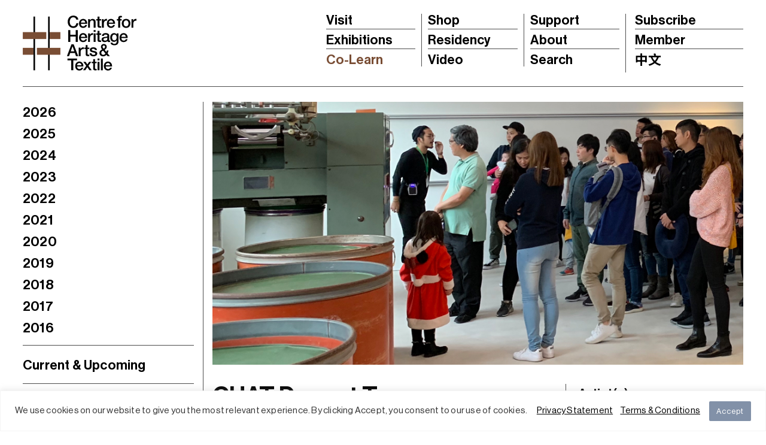

--- FILE ---
content_type: text/html; charset=UTF-8
request_url: https://www.mill6chat.org/event/chat-docent-tours/
body_size: 37609
content:

<!doctype html>
<html lang="en-US">
<head>
	<meta http-equiv="Content-Type" content="text/html; charset=UTF-8" />
	<meta name="viewport" content="width=device-width, initial-scale=1, maximum-scale=1" />
	<link rel="profile" href="http://gmpg.org/xfn/11" />
	<link rel="pingback" href="https://www.mill6chat.org/xmlrpc.php" />
	<script>
	var getLangCode = 'en';
     
    if (getLangCode =='zh-hant') {
        var langcc = 'ZH';
		var urllang = 'zh-hant';
    } else {
        var langcc = 'EN';
		var urllang = '';
    } </script>
	<meta name='robots' content='index, follow, max-image-preview:large, max-snippet:-1, max-video-preview:-1' />
	<style>img:is([sizes="auto" i], [sizes^="auto," i]) { contain-intrinsic-size: 3000px 1500px }</style>
	<link rel="alternate" hreflang="en" href="https://www.mill6chat.org/event/chat-docent-tours/" />
<link rel="alternate" hreflang="zh-hant" href="https://www.mill6chat.org/zh-hant/event/chat%e5%85%ad%e5%bb%a0%e5%b0%8e%e8%b3%9e%e5%9c%98/" />

	<!-- This site is optimized with the Yoast SEO plugin v24.9 - https://yoast.com/wordpress/plugins/seo/ -->
	<title>CHAT Docent Tours - CHAT (Centre for Heritage, Arts and Textile)</title>
	<link rel="canonical" href="https://www.mill6chat.org/event/chat-docent-tours/" />
	<meta property="og:locale" content="en_US" />
	<meta property="og:type" content="article" />
	<meta property="og:title" content="CHAT Docent Tours - CHAT (Centre for Heritage, Arts and Textile)" />
	<meta property="og:description" content="Feel like you want to learn more on your visit to CHAT? In line with CHAT’s visions for co-learning, we have designed the regular walk-in CHAT docent tours starting from 17 March 2019 onwards. Follow our docents as they lead you through the galleries, archival items and artworks. Choose from the range of tours below what best suits you and your interests. These tours are free regular guided exhibition tours in Cantonese and English. All tours have limited capacity on [&hellip;]" />
	<meta property="og:url" content="https://www.mill6chat.org/event/chat-docent-tours/" />
	<meta property="og:site_name" content="CHAT (Centre for Heritage, Arts and Textile)" />
	<meta property="article:publisher" content="https://www.facebook.com/mill6chat/" />
	<meta property="article:modified_time" content="2021-10-01T18:15:09+00:00" />
	<meta property="og:image" content="https://mill6chatprod.blob.core.windows.net/wp-uploads/2019/02/Docent-Tour.jpg" />
	<meta property="og:image:width" content="974" />
	<meta property="og:image:height" content="482" />
	<meta property="og:image:type" content="image/jpeg" />
	<meta name="twitter:card" content="summary_large_image" />
	<meta name="twitter:label1" content="Est. reading time" />
	<meta name="twitter:data1" content="1 minute" />
	<script type="application/ld+json" class="yoast-schema-graph">{"@context":"https://schema.org","@graph":[{"@type":"WebPage","@id":"https://www.mill6chat.org/event/chat-docent-tours/","url":"https://www.mill6chat.org/event/chat-docent-tours/","name":"CHAT Docent Tours - CHAT (Centre for Heritage, Arts and Textile)","isPartOf":{"@id":"https://www.mill6chat.org/#website"},"primaryImageOfPage":{"@id":"https://www.mill6chat.org/event/chat-docent-tours/#primaryimage"},"image":{"@id":"https://www.mill6chat.org/event/chat-docent-tours/#primaryimage"},"thumbnailUrl":"https://mill6chatprod.blob.core.windows.net/wp-uploads/2019/02/Docent-Tour.jpg","datePublished":"2019-02-28T09:42:37+00:00","dateModified":"2021-10-01T18:15:09+00:00","breadcrumb":{"@id":"https://www.mill6chat.org/event/chat-docent-tours/#breadcrumb"},"inLanguage":"en-US","potentialAction":[{"@type":"ReadAction","target":["https://www.mill6chat.org/event/chat-docent-tours/"]}]},{"@type":"ImageObject","inLanguage":"en-US","@id":"https://www.mill6chat.org/event/chat-docent-tours/#primaryimage","url":"https://mill6chatprod.blob.core.windows.net/wp-uploads/2019/02/Docent-Tour.jpg","contentUrl":"https://mill6chatprod.blob.core.windows.net/wp-uploads/2019/02/Docent-Tour.jpg","width":974,"height":482},{"@type":"BreadcrumbList","@id":"https://www.mill6chat.org/event/chat-docent-tours/#breadcrumb","itemListElement":[{"@type":"ListItem","position":1,"name":"Home","item":"https://www.mill6chat.org/"},{"@type":"ListItem","position":2,"name":"Events","item":"https://www.mill6chat.org/zh-hant/events/"},{"@type":"ListItem","position":3,"name":"CHAT Docent Tours"}]},{"@type":"WebSite","@id":"https://www.mill6chat.org/#website","url":"https://www.mill6chat.org/","name":"CHAT (Centre for Heritage, Arts and Textile)","description":"CHAT (Centre for Heritage, Arts and Textile) is a part of the heritage conservation project of The Mills, the former cotton-spinning mills of Nan Fung Textiles in Tsuen Wan. Through its multifaceted curated programmes, which include exhibitions and co-learning programmes, CHAT aims to be an art centre that weaves creative experiences for all.","publisher":{"@id":"https://www.mill6chat.org/#organization"},"potentialAction":[{"@type":"SearchAction","target":{"@type":"EntryPoint","urlTemplate":"https://www.mill6chat.org/?s={search_term_string}"},"query-input":{"@type":"PropertyValueSpecification","valueRequired":true,"valueName":"search_term_string"}}],"inLanguage":"en-US"},{"@type":"Organization","@id":"https://www.mill6chat.org/#organization","name":"CHAT (Centre for Heritage, Arts and Textile)","url":"https://www.mill6chat.org/","logo":{"@type":"ImageObject","inLanguage":"en-US","@id":"https://www.mill6chat.org/#/schema/logo/image/","url":"https://mill6chatprod.blob.core.windows.net/wp-uploads/2017/11/cropped-favicon.png","contentUrl":"https://mill6chatprod.blob.core.windows.net/wp-uploads/2017/11/cropped-favicon.png","width":512,"height":512,"caption":"CHAT (Centre for Heritage, Arts and Textile)"},"image":{"@id":"https://www.mill6chat.org/#/schema/logo/image/"},"sameAs":["https://www.facebook.com/mill6chat/"]}]}</script>
	<!-- / Yoast SEO plugin. -->


<link rel='dns-prefetch' href='//js.stripe.com' />
<link rel='dns-prefetch' href='//use.fontawesome.com' />
<link rel='dns-prefetch' href='//fonts.googleapis.com' />
<link rel="alternate" type="application/rss+xml" title="CHAT (Centre for Heritage, Arts and Textile) &raquo; Feed" href="https://www.mill6chat.org/feed/" />
<link rel="alternate" type="application/rss+xml" title="CHAT (Centre for Heritage, Arts and Textile) &raquo; Comments Feed" href="https://www.mill6chat.org/comments/feed/" />
<link rel="alternate" type="text/calendar" title="CHAT (Centre for Heritage, Arts and Textile) &raquo; iCal Feed" href="https://www.mill6chat.org/events/?ical=1" />
<script type="text/javascript">
/* <![CDATA[ */
window._wpemojiSettings = {"baseUrl":"https:\/\/s.w.org\/images\/core\/emoji\/16.0.1\/72x72\/","ext":".png","svgUrl":"https:\/\/s.w.org\/images\/core\/emoji\/16.0.1\/svg\/","svgExt":".svg","source":{"concatemoji":"https:\/\/www.mill6chat.org\/wp-includes\/js\/wp-emoji-release.min.js?ver=6.8.3"}};
/*! This file is auto-generated */
!function(s,n){var o,i,e;function c(e){try{var t={supportTests:e,timestamp:(new Date).valueOf()};sessionStorage.setItem(o,JSON.stringify(t))}catch(e){}}function p(e,t,n){e.clearRect(0,0,e.canvas.width,e.canvas.height),e.fillText(t,0,0);var t=new Uint32Array(e.getImageData(0,0,e.canvas.width,e.canvas.height).data),a=(e.clearRect(0,0,e.canvas.width,e.canvas.height),e.fillText(n,0,0),new Uint32Array(e.getImageData(0,0,e.canvas.width,e.canvas.height).data));return t.every(function(e,t){return e===a[t]})}function u(e,t){e.clearRect(0,0,e.canvas.width,e.canvas.height),e.fillText(t,0,0);for(var n=e.getImageData(16,16,1,1),a=0;a<n.data.length;a++)if(0!==n.data[a])return!1;return!0}function f(e,t,n,a){switch(t){case"flag":return n(e,"\ud83c\udff3\ufe0f\u200d\u26a7\ufe0f","\ud83c\udff3\ufe0f\u200b\u26a7\ufe0f")?!1:!n(e,"\ud83c\udde8\ud83c\uddf6","\ud83c\udde8\u200b\ud83c\uddf6")&&!n(e,"\ud83c\udff4\udb40\udc67\udb40\udc62\udb40\udc65\udb40\udc6e\udb40\udc67\udb40\udc7f","\ud83c\udff4\u200b\udb40\udc67\u200b\udb40\udc62\u200b\udb40\udc65\u200b\udb40\udc6e\u200b\udb40\udc67\u200b\udb40\udc7f");case"emoji":return!a(e,"\ud83e\udedf")}return!1}function g(e,t,n,a){var r="undefined"!=typeof WorkerGlobalScope&&self instanceof WorkerGlobalScope?new OffscreenCanvas(300,150):s.createElement("canvas"),o=r.getContext("2d",{willReadFrequently:!0}),i=(o.textBaseline="top",o.font="600 32px Arial",{});return e.forEach(function(e){i[e]=t(o,e,n,a)}),i}function t(e){var t=s.createElement("script");t.src=e,t.defer=!0,s.head.appendChild(t)}"undefined"!=typeof Promise&&(o="wpEmojiSettingsSupports",i=["flag","emoji"],n.supports={everything:!0,everythingExceptFlag:!0},e=new Promise(function(e){s.addEventListener("DOMContentLoaded",e,{once:!0})}),new Promise(function(t){var n=function(){try{var e=JSON.parse(sessionStorage.getItem(o));if("object"==typeof e&&"number"==typeof e.timestamp&&(new Date).valueOf()<e.timestamp+604800&&"object"==typeof e.supportTests)return e.supportTests}catch(e){}return null}();if(!n){if("undefined"!=typeof Worker&&"undefined"!=typeof OffscreenCanvas&&"undefined"!=typeof URL&&URL.createObjectURL&&"undefined"!=typeof Blob)try{var e="postMessage("+g.toString()+"("+[JSON.stringify(i),f.toString(),p.toString(),u.toString()].join(",")+"));",a=new Blob([e],{type:"text/javascript"}),r=new Worker(URL.createObjectURL(a),{name:"wpTestEmojiSupports"});return void(r.onmessage=function(e){c(n=e.data),r.terminate(),t(n)})}catch(e){}c(n=g(i,f,p,u))}t(n)}).then(function(e){for(var t in e)n.supports[t]=e[t],n.supports.everything=n.supports.everything&&n.supports[t],"flag"!==t&&(n.supports.everythingExceptFlag=n.supports.everythingExceptFlag&&n.supports[t]);n.supports.everythingExceptFlag=n.supports.everythingExceptFlag&&!n.supports.flag,n.DOMReady=!1,n.readyCallback=function(){n.DOMReady=!0}}).then(function(){return e}).then(function(){var e;n.supports.everything||(n.readyCallback(),(e=n.source||{}).concatemoji?t(e.concatemoji):e.wpemoji&&e.twemoji&&(t(e.twemoji),t(e.wpemoji)))}))}((window,document),window._wpemojiSettings);
/* ]]> */
</script>
<link rel='stylesheet' id='tribe-ext-calendar-widget-areas-css' href='/wp-content/plugins/tribe-ext-calendar-widget-areas/src/resources/css/tribe-ext-calendar-widget-areas.css?ver=1.0.0' type='text/css' media='all' />
<link rel='stylesheet' id='tribe-accessibility-css-css' href='/wp-content/plugins/the-events-calendar/common/src/resources/css/accessibility.min.css?ver=4.11.1' type='text/css' media='all' />
<link rel='stylesheet' id='tribe-events-full-calendar-style-css' href='/wp-content/plugins/the-events-calendar/src/resources/css/tribe-events-full.min.css?ver=5.0.1' type='text/css' media='all' />
<link rel='stylesheet' id='tribe-events-full-pro-calendar-style-css' href='/wp-content/plugins/events-calendar-pro/src/resources/css/tribe-events-pro-full.min.css?ver=5.0.1' type='text/css' media='all' />
<link rel='stylesheet' id='tribe-events-custom-jquery-styles-css' href='/wp-content/plugins/the-events-calendar/vendor/jquery/smoothness/jquery-ui-1.8.23.custom.css?ver=5.0.1' type='text/css' media='all' />
<link rel='stylesheet' id='tribe-events-bootstrap-datepicker-css-css' href='/wp-content/plugins/the-events-calendar/vendor/bootstrap-datepicker/css/bootstrap-datepicker.standalone.min.css?ver=5.0.1' type='text/css' media='all' />
<link rel='stylesheet' id='tribe-events-calendar-style-css' href='/wp-content/plugins/the-events-calendar/src/resources/css/tribe-events-theme.min.css?ver=5.0.1' type='text/css' media='all' />
<link rel='stylesheet' id='tribe-events-calendar-full-mobile-style-css' href='/wp-content/plugins/the-events-calendar/src/resources/css/tribe-events-full-mobile.min.css?ver=5.0.1' type='text/css' media='only screen and (max-width: 768px)' />
<link rel='stylesheet' id='tribe-events-calendar-mobile-style-css' href='/wp-content/plugins/the-events-calendar/src/resources/css/tribe-events-theme-mobile.min.css?ver=5.0.1' type='text/css' media='only screen and (max-width: 768px)' />
<link rel='stylesheet' id='tribe-events-calendar-pro-style-css' href='/wp-content/plugins/events-calendar-pro/src/resources/css/tribe-events-pro-theme.min.css?ver=5.0.1' type='text/css' media='all' />
<link rel='stylesheet' id='tribe-events-calendar-full-pro-mobile-style-css' href='/wp-content/plugins/events-calendar-pro/src/resources/css/tribe-events-pro-full-mobile.min.css?ver=5.0.1' type='text/css' media='only screen and (max-width: 768px)' />
<link rel='stylesheet' id='tribe-common-skeleton-style-css' href='/wp-content/plugins/the-events-calendar/common/src/resources/css/common-skeleton.min.css?ver=4.11.1' type='text/css' media='all' />
<link rel='stylesheet' id='tribe-tooltip-css' href='/wp-content/plugins/the-events-calendar/common/src/resources/css/tooltip.min.css?ver=4.11.1' type='text/css' media='all' />
<link rel='stylesheet' id='tribe-events-calendar-pro-mobile-style-css' href='/wp-content/plugins/events-calendar-pro/src/resources/css/tribe-events-pro-theme-mobile.min.css?ver=5.0.1' type='text/css' media='only screen and (max-width: 768px)' />
<style id='wp-emoji-styles-inline-css' type='text/css'>

	img.wp-smiley, img.emoji {
		display: inline !important;
		border: none !important;
		box-shadow: none !important;
		height: 1em !important;
		width: 1em !important;
		margin: 0 0.07em !important;
		vertical-align: -0.1em !important;
		background: none !important;
		padding: 0 !important;
	}
</style>
<link rel='stylesheet' id='wp-block-library-css' href='https://www.mill6chat.org/wp-includes/css/dist/block-library/style.min.css?ver=6.8.3' type='text/css' media='all' />
<style id='classic-theme-styles-inline-css' type='text/css'>
/*! This file is auto-generated */
.wp-block-button__link{color:#fff;background-color:#32373c;border-radius:9999px;box-shadow:none;text-decoration:none;padding:calc(.667em + 2px) calc(1.333em + 2px);font-size:1.125em}.wp-block-file__button{background:#32373c;color:#fff;text-decoration:none}
</style>
<link rel='stylesheet' id='wc-block-style-css' href='/wp-content/plugins/woocommerce/assets/css/blocks/style.css?ver=3.6.7' type='text/css' media='all' />
<style id='global-styles-inline-css' type='text/css'>
:root{--wp--preset--aspect-ratio--square: 1;--wp--preset--aspect-ratio--4-3: 4/3;--wp--preset--aspect-ratio--3-4: 3/4;--wp--preset--aspect-ratio--3-2: 3/2;--wp--preset--aspect-ratio--2-3: 2/3;--wp--preset--aspect-ratio--16-9: 16/9;--wp--preset--aspect-ratio--9-16: 9/16;--wp--preset--color--black: #000000;--wp--preset--color--cyan-bluish-gray: #abb8c3;--wp--preset--color--white: #ffffff;--wp--preset--color--pale-pink: #f78da7;--wp--preset--color--vivid-red: #cf2e2e;--wp--preset--color--luminous-vivid-orange: #ff6900;--wp--preset--color--luminous-vivid-amber: #fcb900;--wp--preset--color--light-green-cyan: #7bdcb5;--wp--preset--color--vivid-green-cyan: #00d084;--wp--preset--color--pale-cyan-blue: #8ed1fc;--wp--preset--color--vivid-cyan-blue: #0693e3;--wp--preset--color--vivid-purple: #9b51e0;--wp--preset--gradient--vivid-cyan-blue-to-vivid-purple: linear-gradient(135deg,rgba(6,147,227,1) 0%,rgb(155,81,224) 100%);--wp--preset--gradient--light-green-cyan-to-vivid-green-cyan: linear-gradient(135deg,rgb(122,220,180) 0%,rgb(0,208,130) 100%);--wp--preset--gradient--luminous-vivid-amber-to-luminous-vivid-orange: linear-gradient(135deg,rgba(252,185,0,1) 0%,rgba(255,105,0,1) 100%);--wp--preset--gradient--luminous-vivid-orange-to-vivid-red: linear-gradient(135deg,rgba(255,105,0,1) 0%,rgb(207,46,46) 100%);--wp--preset--gradient--very-light-gray-to-cyan-bluish-gray: linear-gradient(135deg,rgb(238,238,238) 0%,rgb(169,184,195) 100%);--wp--preset--gradient--cool-to-warm-spectrum: linear-gradient(135deg,rgb(74,234,220) 0%,rgb(151,120,209) 20%,rgb(207,42,186) 40%,rgb(238,44,130) 60%,rgb(251,105,98) 80%,rgb(254,248,76) 100%);--wp--preset--gradient--blush-light-purple: linear-gradient(135deg,rgb(255,206,236) 0%,rgb(152,150,240) 100%);--wp--preset--gradient--blush-bordeaux: linear-gradient(135deg,rgb(254,205,165) 0%,rgb(254,45,45) 50%,rgb(107,0,62) 100%);--wp--preset--gradient--luminous-dusk: linear-gradient(135deg,rgb(255,203,112) 0%,rgb(199,81,192) 50%,rgb(65,88,208) 100%);--wp--preset--gradient--pale-ocean: linear-gradient(135deg,rgb(255,245,203) 0%,rgb(182,227,212) 50%,rgb(51,167,181) 100%);--wp--preset--gradient--electric-grass: linear-gradient(135deg,rgb(202,248,128) 0%,rgb(113,206,126) 100%);--wp--preset--gradient--midnight: linear-gradient(135deg,rgb(2,3,129) 0%,rgb(40,116,252) 100%);--wp--preset--font-size--small: 13px;--wp--preset--font-size--medium: 20px;--wp--preset--font-size--large: 36px;--wp--preset--font-size--x-large: 42px;--wp--preset--spacing--20: 0.44rem;--wp--preset--spacing--30: 0.67rem;--wp--preset--spacing--40: 1rem;--wp--preset--spacing--50: 1.5rem;--wp--preset--spacing--60: 2.25rem;--wp--preset--spacing--70: 3.38rem;--wp--preset--spacing--80: 5.06rem;--wp--preset--shadow--natural: 6px 6px 9px rgba(0, 0, 0, 0.2);--wp--preset--shadow--deep: 12px 12px 50px rgba(0, 0, 0, 0.4);--wp--preset--shadow--sharp: 6px 6px 0px rgba(0, 0, 0, 0.2);--wp--preset--shadow--outlined: 6px 6px 0px -3px rgba(255, 255, 255, 1), 6px 6px rgba(0, 0, 0, 1);--wp--preset--shadow--crisp: 6px 6px 0px rgba(0, 0, 0, 1);}:where(.is-layout-flex){gap: 0.5em;}:where(.is-layout-grid){gap: 0.5em;}body .is-layout-flex{display: flex;}.is-layout-flex{flex-wrap: wrap;align-items: center;}.is-layout-flex > :is(*, div){margin: 0;}body .is-layout-grid{display: grid;}.is-layout-grid > :is(*, div){margin: 0;}:where(.wp-block-columns.is-layout-flex){gap: 2em;}:where(.wp-block-columns.is-layout-grid){gap: 2em;}:where(.wp-block-post-template.is-layout-flex){gap: 1.25em;}:where(.wp-block-post-template.is-layout-grid){gap: 1.25em;}.has-black-color{color: var(--wp--preset--color--black) !important;}.has-cyan-bluish-gray-color{color: var(--wp--preset--color--cyan-bluish-gray) !important;}.has-white-color{color: var(--wp--preset--color--white) !important;}.has-pale-pink-color{color: var(--wp--preset--color--pale-pink) !important;}.has-vivid-red-color{color: var(--wp--preset--color--vivid-red) !important;}.has-luminous-vivid-orange-color{color: var(--wp--preset--color--luminous-vivid-orange) !important;}.has-luminous-vivid-amber-color{color: var(--wp--preset--color--luminous-vivid-amber) !important;}.has-light-green-cyan-color{color: var(--wp--preset--color--light-green-cyan) !important;}.has-vivid-green-cyan-color{color: var(--wp--preset--color--vivid-green-cyan) !important;}.has-pale-cyan-blue-color{color: var(--wp--preset--color--pale-cyan-blue) !important;}.has-vivid-cyan-blue-color{color: var(--wp--preset--color--vivid-cyan-blue) !important;}.has-vivid-purple-color{color: var(--wp--preset--color--vivid-purple) !important;}.has-black-background-color{background-color: var(--wp--preset--color--black) !important;}.has-cyan-bluish-gray-background-color{background-color: var(--wp--preset--color--cyan-bluish-gray) !important;}.has-white-background-color{background-color: var(--wp--preset--color--white) !important;}.has-pale-pink-background-color{background-color: var(--wp--preset--color--pale-pink) !important;}.has-vivid-red-background-color{background-color: var(--wp--preset--color--vivid-red) !important;}.has-luminous-vivid-orange-background-color{background-color: var(--wp--preset--color--luminous-vivid-orange) !important;}.has-luminous-vivid-amber-background-color{background-color: var(--wp--preset--color--luminous-vivid-amber) !important;}.has-light-green-cyan-background-color{background-color: var(--wp--preset--color--light-green-cyan) !important;}.has-vivid-green-cyan-background-color{background-color: var(--wp--preset--color--vivid-green-cyan) !important;}.has-pale-cyan-blue-background-color{background-color: var(--wp--preset--color--pale-cyan-blue) !important;}.has-vivid-cyan-blue-background-color{background-color: var(--wp--preset--color--vivid-cyan-blue) !important;}.has-vivid-purple-background-color{background-color: var(--wp--preset--color--vivid-purple) !important;}.has-black-border-color{border-color: var(--wp--preset--color--black) !important;}.has-cyan-bluish-gray-border-color{border-color: var(--wp--preset--color--cyan-bluish-gray) !important;}.has-white-border-color{border-color: var(--wp--preset--color--white) !important;}.has-pale-pink-border-color{border-color: var(--wp--preset--color--pale-pink) !important;}.has-vivid-red-border-color{border-color: var(--wp--preset--color--vivid-red) !important;}.has-luminous-vivid-orange-border-color{border-color: var(--wp--preset--color--luminous-vivid-orange) !important;}.has-luminous-vivid-amber-border-color{border-color: var(--wp--preset--color--luminous-vivid-amber) !important;}.has-light-green-cyan-border-color{border-color: var(--wp--preset--color--light-green-cyan) !important;}.has-vivid-green-cyan-border-color{border-color: var(--wp--preset--color--vivid-green-cyan) !important;}.has-pale-cyan-blue-border-color{border-color: var(--wp--preset--color--pale-cyan-blue) !important;}.has-vivid-cyan-blue-border-color{border-color: var(--wp--preset--color--vivid-cyan-blue) !important;}.has-vivid-purple-border-color{border-color: var(--wp--preset--color--vivid-purple) !important;}.has-vivid-cyan-blue-to-vivid-purple-gradient-background{background: var(--wp--preset--gradient--vivid-cyan-blue-to-vivid-purple) !important;}.has-light-green-cyan-to-vivid-green-cyan-gradient-background{background: var(--wp--preset--gradient--light-green-cyan-to-vivid-green-cyan) !important;}.has-luminous-vivid-amber-to-luminous-vivid-orange-gradient-background{background: var(--wp--preset--gradient--luminous-vivid-amber-to-luminous-vivid-orange) !important;}.has-luminous-vivid-orange-to-vivid-red-gradient-background{background: var(--wp--preset--gradient--luminous-vivid-orange-to-vivid-red) !important;}.has-very-light-gray-to-cyan-bluish-gray-gradient-background{background: var(--wp--preset--gradient--very-light-gray-to-cyan-bluish-gray) !important;}.has-cool-to-warm-spectrum-gradient-background{background: var(--wp--preset--gradient--cool-to-warm-spectrum) !important;}.has-blush-light-purple-gradient-background{background: var(--wp--preset--gradient--blush-light-purple) !important;}.has-blush-bordeaux-gradient-background{background: var(--wp--preset--gradient--blush-bordeaux) !important;}.has-luminous-dusk-gradient-background{background: var(--wp--preset--gradient--luminous-dusk) !important;}.has-pale-ocean-gradient-background{background: var(--wp--preset--gradient--pale-ocean) !important;}.has-electric-grass-gradient-background{background: var(--wp--preset--gradient--electric-grass) !important;}.has-midnight-gradient-background{background: var(--wp--preset--gradient--midnight) !important;}.has-small-font-size{font-size: var(--wp--preset--font-size--small) !important;}.has-medium-font-size{font-size: var(--wp--preset--font-size--medium) !important;}.has-large-font-size{font-size: var(--wp--preset--font-size--large) !important;}.has-x-large-font-size{font-size: var(--wp--preset--font-size--x-large) !important;}
:where(.wp-block-post-template.is-layout-flex){gap: 1.25em;}:where(.wp-block-post-template.is-layout-grid){gap: 1.25em;}
:where(.wp-block-columns.is-layout-flex){gap: 2em;}:where(.wp-block-columns.is-layout-grid){gap: 2em;}
:root :where(.wp-block-pullquote){font-size: 1.5em;line-height: 1.6;}
</style>
<link rel='stylesheet' id='wpedon-css' href='/wp-content/plugins/easy-paypal-donation//assets/css/wpedon.css?ver=1.4.5' type='text/css' media='all' />
<link rel='stylesheet' id='sp-news-public-css' href='/wp-content/plugins/sp-news-and-widget/assets/css/wpnw-public.css?ver=5.0.3' type='text/css' media='all' />
<link rel='stylesheet' id='woocommerce-layout-css' href='/wp-content/plugins/woocommerce/assets/css/woocommerce-layout.css?ver=3.6.7' type='text/css' media='all' />
<link rel='stylesheet' id='woocommerce-smallscreen-css' href='/wp-content/plugins/woocommerce/assets/css/woocommerce-smallscreen.css?ver=3.6.7' type='text/css' media='only screen and (max-width: 768px)' />
<link rel='stylesheet' id='woocommerce-general-css' href='/wp-content/plugins/woocommerce/assets/css/woocommerce.css?ver=3.6.7' type='text/css' media='all' />
<style id='woocommerce-inline-inline-css' type='text/css'>
.woocommerce form .form-row .required { visibility: visible; }
</style>
<link rel='stylesheet' id='wmpci-public-style-css' href='/wp-content/plugins/wp-modal-popup-with-cookie-integration-custom/assets/css/wmpci-public.css?ver=999.0' type='text/css' media='all' />
<link rel='stylesheet' id='wpsr_main_css-css' href='/wp-content/plugins/wp-socializer/public/css/wpsr.min.css?ver=7.9' type='text/css' media='all' />
<link rel='stylesheet' id='wpsr_fa_icons-css' href='https://use.fontawesome.com/releases/v6.7.2/css/all.css?ver=7.9' type='text/css' media='all' />
<link rel='stylesheet' id='wpml-legacy-horizontal-list-0-css' href='/wp-content/plugins/sitepress-multilingual-cms/templates/language-switchers/legacy-list-horizontal/style.css?ver=1' type='text/css' media='all' />
<link rel='stylesheet' id='kinetika-style-css' href='/wp-content/themes/kinetika/style.css' type='text/css' media='all' />
<link rel='stylesheet' id='custom-style-css' href='/wp-content/themes/kinetika-child/css/foundation.min.css?ver=6.8.3' type='text/css' media='all' />
<link rel='stylesheet' id='custom-icon-css' href='/wp-content/themes/kinetika-child/css/icomoon/style.css?ver=6.8.3' type='text/css' media='all' />
<link rel='stylesheet' id='custom-jalendar-css' href='/wp-content/themes/kinetika-child/css/kcalendar.css?ver=6.8.3' type='text/css' media='all' />
<link rel='stylesheet' id='menu-style-css' href='/wp-content/themes/kinetika-child/css/menu.css?ver=20260127' type='text/css' media='all' />
<link rel='stylesheet' id='custom-datepicker-css' href='/wp-content/themes/kinetika-child/js/datepicker/datepicker.css?ver=6.8.3' type='text/css' media='all' />
<link rel='stylesheet' id='custom-swiper-css' href='/wp-content/themes/kinetika-child/js/swiper/swiper.min.css?ver=6.8.3' type='text/css' media='all' />
<link rel='stylesheet' id='kinetika-light-style-css' href='/wp-content/themes/kinetika/style-light.css?ver=6.8.3' type='text/css' media='screen' />
<link rel='stylesheet' id='ResponsiveCSS-css' href='/wp-content/themes/kinetika/css/responsive.css?ver=6.8.3' type='text/css' media='all' />
<style id='ResponsiveCSS-inline-css' type='text/css'>
.pace,.theme-is-dark .pace { background-image: url(https://mill6chatprod.blob.core.windows.net/wp-uploads/2017/11/logo.png); }.stickymenu-zone.sticky-menu-activate .logo img { height:auto; width: 154px; }.vertical-logoimage { width: 300px; }body,body.theme-boxed{background-color:#ffffff;}.woocommerce .entry-summary div[itemprop="description"],.entry-content,.entry-content .pullquote-left,.entry-content .pullquote-right,.entry-content .pullquote-center{color:#000000;}
	@media only screen and (max-width: 1024px) {
		
	}
	@media only screen and (min-width: 768px) and (max-width: 959px) {
		
	}
	@media only screen and (max-width: 767px) {
		
	}
	@media only screen and (min-width: 480px) and (max-width: 767px) {
		
	}.title-container { display:none; }
</style>
<link rel='stylesheet' id='MainStyle-css' href='/wp-content/themes/kinetika-child/style.css?ver=screen' type='text/css' media='all' />
<link rel='stylesheet' id='verticalmenuCSS-css' href='/wp-content/themes/kinetika/css/verticalmenu.css?ver=6.8.3' type='text/css' media='screen' />
<link rel='stylesheet' id='videoJSCSS-css' href='/wp-content/themes/kinetika/js/videojs/video-js.css?ver=6.8.3' type='text/css' media='screen' />
<link rel='stylesheet' id='owlcarousel_css-css' href='/wp-content/themes/kinetika/css/owlcarousel/owl.carousel.css?ver=6.8.3' type='text/css' media='screen' />
<link rel='stylesheet' id='magnific_lightbox-css' href='/wp-content/themes/kinetika/css/magnific/magnific-popup.css?ver=6.8.3' type='text/css' media='screen' />
<link rel='stylesheet' id='MainStyle-Light-css' href='/wp-content/themes/kinetika-child/style-light.css?ver=screen' type='text/css' media='all' />
<link rel='stylesheet' id='Animations-css' href='/wp-content/themes/kinetika/css/animations.css?ver=6.8.3' type='text/css' media='screen' />
<link rel='stylesheet' id='fontAwesome-css' href='/wp-content/themes/kinetika/css/fonts/font-awesome/css/font-awesome.min.css?ver=6.8.3' type='text/css' media='screen' />
<link rel='stylesheet' id='etFonts-css' href='/wp-content/themes/kinetika/css/fonts/et-fonts/et-fonts.css?ver=6.8.3' type='text/css' media='screen' />
<link rel='stylesheet' id='featherFonts-css' href='/wp-content/themes/kinetika/css/fonts/feather-webfont/feather.css?ver=6.8.3' type='text/css' media='screen' />
<link rel='stylesheet' id='lineFonts-css' href='/wp-content/themes/kinetika/css/fonts/fontello/css/fontello.css?ver=6.8.3' type='text/css' media='screen' />
<link rel='stylesheet' id='simepleLineFont-css' href='/wp-content/themes/kinetika/css/fonts/simple-line-icons/simple-line-icons.css?ver=6.8.3' type='text/css' media='screen' />
<link rel='stylesheet' id='css_jplayer-css' href='/wp-content/themes/kinetika/css/html5player/jplayer.dark.css?ver=6.8.3' type='text/css' media='screen' />
<link rel='stylesheet' id='mtheme-ie-css' href='/wp-content/themes/kinetika/css/ie.css?ver=6.8.3' type='text/css' media='all' />
<link rel='stylesheet' id='Lato-css' href='https://fonts.googleapis.com/css?family=Lato:400,100,100italic,300,300italic,400italic,700,700italic,900,900italic' type='text/css' media='screen' />
<link rel='stylesheet' id='Crimson-css' href='https://fonts.googleapis.com/css?family=Crimson+Text:400,400italic,600,600italic,700,700italic' type='text/css' media='screen' />
<link rel='stylesheet' id='PT_Mono-css' href='https://fonts.googleapis.com/css?family=PT+Mono' type='text/css' media='screen' />
<link rel='stylesheet' id='popup-maker-site-css' href='/wp-content/plugins/popup-maker/assets/css/pum-site.min.css?ver=1.20.4' type='text/css' media='all' />
<style id='popup-maker-site-inline-css' type='text/css'>
/* Popup Google Fonts */
@import url('//fonts.googleapis.com/css?family=Montserrat:100');

/* Popup Theme 40535: Enterprise Blue */
.pum-theme-40535, .pum-theme-enterprise-blue { background-color: rgba( 0, 0, 0, 0.70 ) } 
.pum-theme-40535 .pum-container, .pum-theme-enterprise-blue .pum-container { padding: 28px; border-radius: 5px; border: 1px none #000000; box-shadow: 0px 10px 25px 4px rgba( 2, 2, 2, 0.50 ); background-color: rgba( 255, 255, 255, 1.00 ) } 
.pum-theme-40535 .pum-title, .pum-theme-enterprise-blue .pum-title { color: #315b7c; text-align: left; text-shadow: 0px 0px 0px rgba( 2, 2, 2, 0.23 ); font-family: inherit; font-weight: 100; font-size: 34px; line-height: 36px } 
.pum-theme-40535 .pum-content, .pum-theme-enterprise-blue .pum-content { color: #2d2d2d; font-family: inherit; font-weight: 100 } 
.pum-theme-40535 .pum-content + .pum-close, .pum-theme-enterprise-blue .pum-content + .pum-close { position: absolute; height: 28px; width: 28px; left: auto; right: 8px; bottom: auto; top: 8px; padding: 4px; color: #ffffff; font-family: Times New Roman; font-weight: 100; font-size: 20px; line-height: 20px; border: 1px none #ffffff; border-radius: 42px; box-shadow: 0px 0px 0px 0px rgba( 2, 2, 2, 0.23 ); text-shadow: 0px 0px 0px rgba( 0, 0, 0, 0.23 ); background-color: rgba( 49, 91, 124, 1.00 ) } 

/* Popup Theme 40536: Hello Box */
.pum-theme-40536, .pum-theme-hello-box { background-color: rgba( 0, 0, 0, 0.75 ) } 
.pum-theme-40536 .pum-container, .pum-theme-hello-box .pum-container { padding: 30px; border-radius: 80px; border: 14px solid #81d742; box-shadow: 0px 0px 0px 0px rgba( 2, 2, 2, 0.00 ); background-color: rgba( 255, 255, 255, 1.00 ) } 
.pum-theme-40536 .pum-title, .pum-theme-hello-box .pum-title { color: #2d2d2d; text-align: left; text-shadow: 0px 0px 0px rgba( 2, 2, 2, 0.23 ); font-family: Montserrat; font-weight: 100; font-size: 32px; line-height: 36px } 
.pum-theme-40536 .pum-content, .pum-theme-hello-box .pum-content { color: #2d2d2d; font-family: inherit; font-weight: 100 } 
.pum-theme-40536 .pum-content + .pum-close, .pum-theme-hello-box .pum-content + .pum-close { position: absolute; height: auto; width: auto; left: auto; right: -30px; bottom: auto; top: -30px; padding: 0px; color: #2d2d2d; font-family: Times New Roman; font-weight: 100; font-size: 32px; line-height: 28px; border: 1px none #ffffff; border-radius: 28px; box-shadow: 0px 0px 0px 0px rgba( 2, 2, 2, 0.23 ); text-shadow: 0px 0px 0px rgba( 0, 0, 0, 0.23 ); background-color: rgba( 255, 255, 255, 1.00 ) } 

/* Popup Theme 40537: Cutting Edge */
.pum-theme-40537, .pum-theme-cutting-edge { background-color: rgba( 0, 0, 0, 0.50 ) } 
.pum-theme-40537 .pum-container, .pum-theme-cutting-edge .pum-container { padding: 18px; border-radius: 0px; border: 1px none #000000; box-shadow: 0px 10px 25px 0px rgba( 2, 2, 2, 0.50 ); background-color: rgba( 30, 115, 190, 1.00 ) } 
.pum-theme-40537 .pum-title, .pum-theme-cutting-edge .pum-title { color: #ffffff; text-align: left; text-shadow: 0px 0px 0px rgba( 2, 2, 2, 0.23 ); font-family: Sans-Serif; font-weight: 100; font-size: 26px; line-height: 28px } 
.pum-theme-40537 .pum-content, .pum-theme-cutting-edge .pum-content { color: #ffffff; font-family: inherit; font-weight: 100 } 
.pum-theme-40537 .pum-content + .pum-close, .pum-theme-cutting-edge .pum-content + .pum-close { position: absolute; height: 24px; width: 24px; left: auto; right: 0px; bottom: auto; top: 0px; padding: 0px; color: #1e73be; font-family: Times New Roman; font-weight: 100; font-size: 32px; line-height: 24px; border: 1px none #ffffff; border-radius: 0px; box-shadow: -1px 1px 1px 0px rgba( 2, 2, 2, 0.10 ); text-shadow: -1px 1px 1px rgba( 0, 0, 0, 0.10 ); background-color: rgba( 238, 238, 34, 1.00 ) } 

/* Popup Theme 40538: Framed Border */
.pum-theme-40538, .pum-theme-framed-border { background-color: rgba( 255, 255, 255, 0.50 ) } 
.pum-theme-40538 .pum-container, .pum-theme-framed-border .pum-container { padding: 18px; border-radius: 0px; border: 20px outset #dd3333; box-shadow: 1px 1px 3px 0px rgba( 2, 2, 2, 0.97 ) inset; background-color: rgba( 255, 251, 239, 1.00 ) } 
.pum-theme-40538 .pum-title, .pum-theme-framed-border .pum-title { color: #000000; text-align: left; text-shadow: 0px 0px 0px rgba( 2, 2, 2, 0.23 ); font-family: inherit; font-weight: 100; font-size: 32px; line-height: 36px } 
.pum-theme-40538 .pum-content, .pum-theme-framed-border .pum-content { color: #2d2d2d; font-family: inherit; font-weight: 100 } 
.pum-theme-40538 .pum-content + .pum-close, .pum-theme-framed-border .pum-content + .pum-close { position: absolute; height: 20px; width: 20px; left: auto; right: -20px; bottom: auto; top: -20px; padding: 0px; color: #ffffff; font-family: Tahoma; font-weight: 700; font-size: 16px; line-height: 18px; border: 1px none #ffffff; border-radius: 0px; box-shadow: 0px 0px 0px 0px rgba( 2, 2, 2, 0.23 ); text-shadow: 0px 0px 0px rgba( 0, 0, 0, 0.23 ); background-color: rgba( 0, 0, 0, 0.55 ) } 

/* Popup Theme 40539: Floating Bar - Soft Blue */
.pum-theme-40539, .pum-theme-floating-bar { background-color: rgba( 255, 255, 255, 0.00 ) } 
.pum-theme-40539 .pum-container, .pum-theme-floating-bar .pum-container { padding: 8px; border-radius: 0px; border: 1px none #000000; box-shadow: 1px 1px 3px 0px rgba( 2, 2, 2, 0.23 ); background-color: rgba( 238, 246, 252, 1.00 ) } 
.pum-theme-40539 .pum-title, .pum-theme-floating-bar .pum-title { color: #505050; text-align: left; text-shadow: 0px 0px 0px rgba( 2, 2, 2, 0.23 ); font-family: inherit; font-weight: 400; font-size: 32px; line-height: 36px } 
.pum-theme-40539 .pum-content, .pum-theme-floating-bar .pum-content { color: #505050; font-family: inherit; font-weight: 400 } 
.pum-theme-40539 .pum-content + .pum-close, .pum-theme-floating-bar .pum-content + .pum-close { position: absolute; height: 18px; width: 18px; left: auto; right: 5px; bottom: auto; top: 50%; padding: 0px; color: #505050; font-family: Sans-Serif; font-weight: 700; font-size: 15px; line-height: 18px; border: 1px solid #505050; border-radius: 15px; box-shadow: 0px 0px 0px 0px rgba( 2, 2, 2, 0.00 ); text-shadow: 0px 0px 0px rgba( 0, 0, 0, 0.00 ); background-color: rgba( 255, 255, 255, 0.00 ); transform: translate(0, -50%) } 

/* Popup Theme 40540: Content Only - For use with page builders or block editor */
.pum-theme-40540, .pum-theme-content-only { background-color: rgba( 0, 0, 0, 0.70 ) } 
.pum-theme-40540 .pum-container, .pum-theme-content-only .pum-container { padding: 0px; border-radius: 0px; border: 1px none #000000; box-shadow: 0px 0px 0px 0px rgba( 2, 2, 2, 0.00 ) } 
.pum-theme-40540 .pum-title, .pum-theme-content-only .pum-title { color: #000000; text-align: left; text-shadow: 0px 0px 0px rgba( 2, 2, 2, 0.23 ); font-family: inherit; font-weight: 400; font-size: 32px; line-height: 36px } 
.pum-theme-40540 .pum-content, .pum-theme-content-only .pum-content { color: #8c8c8c; font-family: inherit; font-weight: 400 } 
.pum-theme-40540 .pum-content + .pum-close, .pum-theme-content-only .pum-content + .pum-close { position: absolute; height: 18px; width: 18px; left: auto; right: 7px; bottom: auto; top: 7px; padding: 0px; color: #000000; font-family: inherit; font-weight: 700; font-size: 20px; line-height: 20px; border: 1px none #ffffff; border-radius: 15px; box-shadow: 0px 0px 0px 0px rgba( 2, 2, 2, 0.00 ); text-shadow: 0px 0px 0px rgba( 0, 0, 0, 0.00 ); background-color: rgba( 255, 255, 255, 0.00 ) } 

/* Popup Theme 40533: Default Theme */
.pum-theme-40533, .pum-theme-default-theme { background-color: rgba( 255, 255, 255, 1.00 ) } 
.pum-theme-40533 .pum-container, .pum-theme-default-theme .pum-container { padding: 18px; border-radius: 0px; border: 1px none #000000; box-shadow: 1px 1px 3px 0px rgba( 2, 2, 2, 0.23 ); background-color: rgba( 249, 249, 249, 1.00 ) } 
.pum-theme-40533 .pum-title, .pum-theme-default-theme .pum-title { color: #000000; text-align: left; text-shadow: 0px 0px 0px rgba( 2, 2, 2, 0.23 ); font-family: inherit; font-weight: 400; font-size: 32px; font-style: normal; line-height: 36px } 
.pum-theme-40533 .pum-content, .pum-theme-default-theme .pum-content { color: #8c8c8c; font-family: inherit; font-weight: 400; font-style: inherit } 
.pum-theme-40533 .pum-content + .pum-close, .pum-theme-default-theme .pum-content + .pum-close { position: absolute; height: auto; width: auto; left: auto; right: 0px; bottom: auto; top: 0px; padding: 8px; color: #ffffff; font-family: inherit; font-weight: 400; font-size: 12px; font-style: inherit; line-height: 36px; border: 1px none #ffffff; border-radius: 0px; box-shadow: 1px 1px 3px 0px rgba( 2, 2, 2, 0.23 ); text-shadow: 0px 0px 0px rgba( 0, 0, 0, 0.23 ); background-color: rgba( 0, 183, 205, 1.00 ) } 

/* Popup Theme 40534: Light Box */
.pum-theme-40534, .pum-theme-lightbox { background-color: rgba( 0, 0, 0, 0.60 ) } 
.pum-theme-40534 .pum-container, .pum-theme-lightbox .pum-container { padding: 18px; border-radius: 3px; border: 8px solid #000000; box-shadow: 0px 0px 30px 0px rgba( 2, 2, 2, 1.00 ); background-color: rgba( 255, 255, 255, 1.00 ) } 
.pum-theme-40534 .pum-title, .pum-theme-lightbox .pum-title { color: #000000; text-align: left; text-shadow: 0px 0px 0px rgba( 2, 2, 2, 0.23 ); font-family: inherit; font-weight: 100; font-size: 32px; line-height: 36px } 
.pum-theme-40534 .pum-content, .pum-theme-lightbox .pum-content { color: #000000; font-family: inherit; font-weight: 100 } 
.pum-theme-40534 .pum-content + .pum-close, .pum-theme-lightbox .pum-content + .pum-close { position: absolute; height: 26px; width: 26px; left: auto; right: -13px; bottom: auto; top: -13px; padding: 0px; color: #ffffff; font-family: Arial; font-weight: 100; font-size: 24px; line-height: 24px; border: 2px solid #ffffff; border-radius: 26px; box-shadow: 0px 0px 15px 1px rgba( 2, 2, 2, 0.75 ); text-shadow: 0px 0px 0px rgba( 0, 0, 0, 0.23 ); background-color: rgba( 0, 0, 0, 1.00 ) } 

#pum-40542 {z-index: 1999999999}

</style>
<link rel='stylesheet' id='custom-print-css' href='/wp-content/themes/kinetika-child/print.css?ver=6.8.3' type='text/css' media='all' />
<script type="text/javascript" src="https://www.mill6chat.org/wp-includes/js/jquery/jquery.min.js?ver=3.7.1" id="jquery-core-js"></script>
<script type="text/javascript" src="https://www.mill6chat.org/wp-includes/js/jquery/jquery-migrate.min.js?ver=3.4.1" id="jquery-migrate-js"></script>
<script type="text/javascript" src="/wp-content/plugins/sitepress-multilingual-cms/res/js/jquery.cookie.js?ver=4.3.6" id="jquery.cookie-js"></script>
<script type="text/javascript" id="wpml-cookie-js-extra">
/* <![CDATA[ */
var wpml_cookies = {"wp-wpml_current_language":{"value":"en","expires":1,"path":"\/"}};
var wpml_cookies = {"wp-wpml_current_language":{"value":"en","expires":1,"path":"\/"}};
/* ]]> */
</script>
<script type="text/javascript" src="/wp-content/plugins/sitepress-multilingual-cms/res/js/cookies/language-cookie.js?ver=4.3.6" id="wpml-cookie-js"></script>
<script type="text/javascript" id="cookie-law-info-js-extra">
/* <![CDATA[ */
var _ckyConfig = {"_ipData":[],"_assetsURL":"\/wp-content\/plugins\/cookie-law-info\/lite\/frontend\/images\/","_publicURL":"https:\/\/www.mill6chat.org","_expiry":"365","_categories":[{"name":"Analytics","slug":"analytics","isNecessary":false,"ccpaDoNotSell":true,"cookies":[],"active":true,"defaultConsent":{"gdpr":false,"ccpa":false}},{"name":"Performance","slug":"performance","isNecessary":false,"ccpaDoNotSell":true,"cookies":[],"active":true,"defaultConsent":{"gdpr":false,"ccpa":false}},{"name":"Advertisement","slug":"advertisement","isNecessary":false,"ccpaDoNotSell":true,"cookies":[],"active":true,"defaultConsent":{"gdpr":false,"ccpa":false}}],"_activeLaw":"gdpr","_rootDomain":"","_block":"1","_showBanner":"1","_bannerConfig":{"settings":{"type":"banner","preferenceCenterType":"popup","position":"bottom","applicableLaw":"gdpr"},"behaviours":{"reloadBannerOnAccept":false,"loadAnalyticsByDefault":false,"animations":{"onLoad":"animate","onHide":"sticky"}},"config":{"revisitConsent":{"status":false,"tag":"revisit-consent","position":"bottom-right","meta":{"url":"#"},"styles":{"background-color":"#0056A7"},"elements":{"title":{"type":"text","tag":"revisit-consent-title","status":true,"styles":{"color":"#0056a7"}}}},"preferenceCenter":{"toggle":{"status":true,"tag":"detail-category-toggle","type":"toggle","states":{"active":{"styles":{"background-color":"#1863DC"}},"inactive":{"styles":{"background-color":"#D0D5D2"}}}}},"categoryPreview":{"status":false,"toggle":{"status":true,"tag":"detail-category-preview-toggle","type":"toggle","states":{"active":{"styles":{"background-color":"#1863DC"}},"inactive":{"styles":{"background-color":"#D0D5D2"}}}}},"videoPlaceholder":{"status":true,"styles":{"background-color":"#000000","border-color":"#000000","color":"#ffffff"}},"readMore":{"status":false,"tag":"readmore-button","type":"link","meta":{"noFollow":true,"newTab":true},"styles":{"color":"#444","background-color":"transparent","border-color":"transparent"}},"auditTable":{"status":true},"optOption":{"status":true,"toggle":{"status":true,"tag":"optout-option-toggle","type":"toggle","states":{"active":{"styles":{"background-color":"#1863dc"}},"inactive":{"styles":{"background-color":"#FFFFFF"}}}}}}},"_version":"3.2.10","_logConsent":"1","_tags":[{"tag":"accept-button","styles":{"color":"#fff","background-color":"#8291a8","border-color":"#8291a8"}},{"tag":"reject-button","styles":{"color":"#333333","background-color":"#dedfe0","border-color":"#dedfe0"}},{"tag":"settings-button","styles":{"color":"#333333","background-color":"#dedfe0","border-color":"#dedfe0"}},{"tag":"readmore-button","styles":{"color":"#444","background-color":"transparent","border-color":"transparent"}},{"tag":"donotsell-button","styles":{"color":"#333333","background-color":"","border-color":""}},{"tag":"accept-button","styles":{"color":"#fff","background-color":"#8291a8","border-color":"#8291a8"}},{"tag":"revisit-consent","styles":{"background-color":"#0056A7"}}],"_shortCodes":[{"key":"cky_readmore","content":"<a href=\"https:\/\/www.mill6chat.org\" class=\"cky-policy\" aria-label=\"Read More\" target=\"_blank\" rel=\"noopener\" data-cky-tag=\"readmore-button\">Read More<\/a>","tag":"readmore-button","status":false,"attributes":{"rel":"nofollow","target":"_blank"}},{"key":"cky_show_desc","content":"<button class=\"cky-show-desc-btn\" data-cky-tag=\"show-desc-button\" aria-label=\"Show more\">Show more<\/button>","tag":"show-desc-button","status":true,"attributes":[]},{"key":"cky_hide_desc","content":"<button class=\"cky-show-desc-btn\" data-cky-tag=\"hide-desc-button\" aria-label=\"Show less\">Show less<\/button>","tag":"hide-desc-button","status":true,"attributes":[]},{"key":"cky_category_toggle_label","content":"[cky_{{status}}_category_label] [cky_preference_{{category_slug}}_title]","tag":"","status":true,"attributes":[]},{"key":"cky_enable_category_label","content":"Enable","tag":"","status":true,"attributes":[]},{"key":"cky_disable_category_label","content":"Disable","tag":"","status":true,"attributes":[]},{"key":"cky_video_placeholder","content":"<div class=\"video-placeholder-normal\" data-cky-tag=\"video-placeholder\" id=\"[UNIQUEID]\"><p class=\"video-placeholder-text-normal\" data-cky-tag=\"placeholder-title\">Please accept cookies to access this content<\/p><\/div>","tag":"","status":true,"attributes":[]},{"key":"cky_enable_optout_label","content":"Enable","tag":"","status":true,"attributes":[]},{"key":"cky_disable_optout_label","content":"Disable","tag":"","status":true,"attributes":[]},{"key":"cky_optout_toggle_label","content":"[cky_{{status}}_optout_label] [cky_optout_option_title]","tag":"","status":true,"attributes":[]},{"key":"cky_optout_option_title","content":"Do Not Sell or Share My Personal Information","tag":"","status":true,"attributes":[]},{"key":"cky_optout_close_label","content":"Close","tag":"","status":true,"attributes":[]}],"_rtl":"","_language":"en","_providersToBlock":[]};
var _ckyStyles = {"css":".cky-overlay{background: #000000; opacity: 0.4; position: fixed; top: 0; left: 0; width: 100%; height: 100%; z-index: 99999999;}.cky-hide{display: none;}.cky-btn-revisit-wrapper{display: flex; align-items: center; justify-content: center; background: #0056a7; width: 45px; height: 45px; border-radius: 50%; position: fixed; z-index: 999999; cursor: pointer;}.cky-revisit-bottom-left{bottom: 15px; left: 15px;}.cky-revisit-bottom-right{bottom: 15px; right: 15px;}.cky-btn-revisit-wrapper .cky-btn-revisit{display: flex; align-items: center; justify-content: center; background: none; border: none; cursor: pointer; position: relative; margin: 0; padding: 0;}.cky-btn-revisit-wrapper .cky-btn-revisit img{max-width: fit-content; margin: 0; height: 30px; width: 30px;}.cky-revisit-bottom-left:hover::before{content: attr(data-tooltip); position: absolute; background: #4e4b66; color: #ffffff; left: calc(100% + 7px); font-size: 12px; line-height: 16px; width: max-content; padding: 4px 8px; border-radius: 4px;}.cky-revisit-bottom-left:hover::after{position: absolute; content: \"\"; border: 5px solid transparent; left: calc(100% + 2px); border-left-width: 0; border-right-color: #4e4b66;}.cky-revisit-bottom-right:hover::before{content: attr(data-tooltip); position: absolute; background: #4e4b66; color: #ffffff; right: calc(100% + 7px); font-size: 12px; line-height: 16px; width: max-content; padding: 4px 8px; border-radius: 4px;}.cky-revisit-bottom-right:hover::after{position: absolute; content: \"\"; border: 5px solid transparent; right: calc(100% + 2px); border-right-width: 0; border-left-color: #4e4b66;}.cky-revisit-hide{display: none;}.cky-consent-container{position: fixed; width: 100%; box-sizing: border-box; z-index: 9999999;}.cky-consent-container .cky-consent-bar{background: #ffffff; border: 1px solid; padding: 16.5px 24px; box-shadow: 0 -1px 10px 0 #acabab4d;}.cky-banner-bottom{bottom: 0; left: 0;}.cky-banner-top{top: 0; left: 0;}.cky-custom-brand-logo-wrapper .cky-custom-brand-logo{width: 100px; height: auto; margin: 0 0 12px 0;}.cky-notice .cky-title{color: #212121; font-weight: 700; font-size: 18px; line-height: 24px; margin: 0 0 12px 0;}.cky-notice-group{display: flex; justify-content: space-between; align-items: center; font-size: 14px; line-height: 24px; font-weight: 400;}.cky-notice-des *,.cky-preference-content-wrapper *,.cky-accordion-header-des *,.cky-gpc-wrapper .cky-gpc-desc *{font-size: 14px;}.cky-notice-des{color: #212121; font-size: 14px; line-height: 24px; font-weight: 400;}.cky-notice-des img{height: 25px; width: 25px;}.cky-consent-bar .cky-notice-des p,.cky-gpc-wrapper .cky-gpc-desc p,.cky-preference-body-wrapper .cky-preference-content-wrapper p,.cky-accordion-header-wrapper .cky-accordion-header-des p,.cky-cookie-des-table li div:last-child p{color: inherit; margin-top: 0; overflow-wrap: break-word;}.cky-notice-des P:last-child,.cky-preference-content-wrapper p:last-child,.cky-cookie-des-table li div:last-child p:last-child,.cky-gpc-wrapper .cky-gpc-desc p:last-child{margin-bottom: 0;}.cky-notice-des a.cky-policy,.cky-notice-des button.cky-policy{font-size: 14px; color: #1863dc; white-space: nowrap; cursor: pointer; background: transparent; border: 1px solid; text-decoration: underline;}.cky-notice-des button.cky-policy{padding: 0;}.cky-notice-des a.cky-policy:focus-visible,.cky-notice-des button.cky-policy:focus-visible,.cky-preference-content-wrapper .cky-show-desc-btn:focus-visible,.cky-accordion-header .cky-accordion-btn:focus-visible,.cky-preference-header .cky-btn-close:focus-visible,.cky-switch input[type=\"checkbox\"]:focus-visible,.cky-footer-wrapper a:focus-visible,.cky-btn:focus-visible{outline: 2px solid #1863dc; outline-offset: 2px;}.cky-btn:focus:not(:focus-visible),.cky-accordion-header .cky-accordion-btn:focus:not(:focus-visible),.cky-preference-content-wrapper .cky-show-desc-btn:focus:not(:focus-visible),.cky-btn-revisit-wrapper .cky-btn-revisit:focus:not(:focus-visible),.cky-preference-header .cky-btn-close:focus:not(:focus-visible),.cky-consent-bar .cky-banner-btn-close:focus:not(:focus-visible){outline: 0;}button.cky-show-desc-btn:not(:hover):not(:active){color: #1863dc; background: transparent;}button.cky-accordion-btn:not(:hover):not(:active),button.cky-banner-btn-close:not(:hover):not(:active),button.cky-btn-close:not(:hover):not(:active),button.cky-btn-revisit:not(:hover):not(:active){background: transparent;}.cky-consent-bar button:hover,.cky-modal.cky-modal-open button:hover,.cky-consent-bar button:focus,.cky-modal.cky-modal-open button:focus{text-decoration: none;}.cky-notice-btn-wrapper{display: flex; justify-content: center; align-items: center; margin-left: 15px;}.cky-notice-btn-wrapper .cky-btn{text-shadow: none; box-shadow: none;}.cky-btn{font-size: 14px; font-family: inherit; line-height: 24px; padding: 8px 27px; font-weight: 500; margin: 0 8px 0 0; border-radius: 2px; white-space: nowrap; cursor: pointer; text-align: center; text-transform: none; min-height: 0;}.cky-btn:hover{opacity: 0.8;}.cky-btn-customize{color: #1863dc; background: transparent; border: 2px solid #1863dc;}.cky-btn-reject{color: #1863dc; background: transparent; border: 2px solid #1863dc;}.cky-btn-accept{background: #1863dc; color: #ffffff; border: 2px solid #1863dc;}.cky-btn:last-child{margin-right: 0;}@media (max-width: 768px){.cky-notice-group{display: block;}.cky-notice-btn-wrapper{margin-left: 0;}.cky-notice-btn-wrapper .cky-btn{flex: auto; max-width: 100%; margin-top: 10px; white-space: unset;}}@media (max-width: 576px){.cky-notice-btn-wrapper{flex-direction: column;}.cky-custom-brand-logo-wrapper, .cky-notice .cky-title, .cky-notice-des, .cky-notice-btn-wrapper{padding: 0 28px;}.cky-consent-container .cky-consent-bar{padding: 16.5px 0;}.cky-notice-des{max-height: 40vh; overflow-y: scroll;}.cky-notice-btn-wrapper .cky-btn{width: 100%; padding: 8px; margin-right: 0;}.cky-notice-btn-wrapper .cky-btn-accept{order: 1;}.cky-notice-btn-wrapper .cky-btn-reject{order: 3;}.cky-notice-btn-wrapper .cky-btn-customize{order: 2;}}@media (max-width: 425px){.cky-custom-brand-logo-wrapper, .cky-notice .cky-title, .cky-notice-des, .cky-notice-btn-wrapper{padding: 0 24px;}.cky-notice-btn-wrapper{flex-direction: column;}.cky-btn{width: 100%; margin: 10px 0 0 0;}.cky-notice-btn-wrapper .cky-btn-customize{order: 2;}.cky-notice-btn-wrapper .cky-btn-reject{order: 3;}.cky-notice-btn-wrapper .cky-btn-accept{order: 1; margin-top: 16px;}}@media (max-width: 352px){.cky-notice .cky-title{font-size: 16px;}.cky-notice-des *{font-size: 12px;}.cky-notice-des, .cky-btn{font-size: 12px;}}.cky-modal.cky-modal-open{display: flex; visibility: visible; -webkit-transform: translate(-50%, -50%); -moz-transform: translate(-50%, -50%); -ms-transform: translate(-50%, -50%); -o-transform: translate(-50%, -50%); transform: translate(-50%, -50%); top: 50%; left: 50%; transition: all 1s ease;}.cky-modal{box-shadow: 0 32px 68px rgba(0, 0, 0, 0.3); margin: 0 auto; position: fixed; max-width: 100%; background: #ffffff; top: 50%; box-sizing: border-box; border-radius: 6px; z-index: 999999999; color: #212121; -webkit-transform: translate(-50%, 100%); -moz-transform: translate(-50%, 100%); -ms-transform: translate(-50%, 100%); -o-transform: translate(-50%, 100%); transform: translate(-50%, 100%); visibility: hidden; transition: all 0s ease;}.cky-preference-center{max-height: 79vh; overflow: hidden; width: 845px; overflow: hidden; flex: 1 1 0; display: flex; flex-direction: column; border-radius: 6px;}.cky-preference-header{display: flex; align-items: center; justify-content: space-between; padding: 22px 24px; border-bottom: 1px solid;}.cky-preference-header .cky-preference-title{font-size: 18px; font-weight: 700; line-height: 24px;}.cky-preference-header .cky-btn-close{margin: 0; cursor: pointer; vertical-align: middle; padding: 0; background: none; border: none; width: auto; height: auto; min-height: 0; line-height: 0; text-shadow: none; box-shadow: none;}.cky-preference-header .cky-btn-close img{margin: 0; height: 10px; width: 10px;}.cky-preference-body-wrapper{padding: 0 24px; flex: 1; overflow: auto; box-sizing: border-box;}.cky-preference-content-wrapper,.cky-gpc-wrapper .cky-gpc-desc{font-size: 14px; line-height: 24px; font-weight: 400; padding: 12px 0;}.cky-preference-content-wrapper{border-bottom: 1px solid;}.cky-preference-content-wrapper img{height: 25px; width: 25px;}.cky-preference-content-wrapper .cky-show-desc-btn{font-size: 14px; font-family: inherit; color: #1863dc; text-decoration: none; line-height: 24px; padding: 0; margin: 0; white-space: nowrap; cursor: pointer; background: transparent; border-color: transparent; text-transform: none; min-height: 0; text-shadow: none; box-shadow: none;}.cky-accordion-wrapper{margin-bottom: 10px;}.cky-accordion{border-bottom: 1px solid;}.cky-accordion:last-child{border-bottom: none;}.cky-accordion .cky-accordion-item{display: flex; margin-top: 10px;}.cky-accordion .cky-accordion-body{display: none;}.cky-accordion.cky-accordion-active .cky-accordion-body{display: block; padding: 0 22px; margin-bottom: 16px;}.cky-accordion-header-wrapper{cursor: pointer; width: 100%;}.cky-accordion-item .cky-accordion-header{display: flex; justify-content: space-between; align-items: center;}.cky-accordion-header .cky-accordion-btn{font-size: 16px; font-family: inherit; color: #212121; line-height: 24px; background: none; border: none; font-weight: 700; padding: 0; margin: 0; cursor: pointer; text-transform: none; min-height: 0; text-shadow: none; box-shadow: none;}.cky-accordion-header .cky-always-active{color: #008000; font-weight: 600; line-height: 24px; font-size: 14px;}.cky-accordion-header-des{font-size: 14px; line-height: 24px; margin: 10px 0 16px 0;}.cky-accordion-chevron{margin-right: 22px; position: relative; cursor: pointer;}.cky-accordion-chevron-hide{display: none;}.cky-accordion .cky-accordion-chevron i::before{content: \"\"; position: absolute; border-right: 1.4px solid; border-bottom: 1.4px solid; border-color: inherit; height: 6px; width: 6px; -webkit-transform: rotate(-45deg); -moz-transform: rotate(-45deg); -ms-transform: rotate(-45deg); -o-transform: rotate(-45deg); transform: rotate(-45deg); transition: all 0.2s ease-in-out; top: 8px;}.cky-accordion.cky-accordion-active .cky-accordion-chevron i::before{-webkit-transform: rotate(45deg); -moz-transform: rotate(45deg); -ms-transform: rotate(45deg); -o-transform: rotate(45deg); transform: rotate(45deg);}.cky-audit-table{background: #f4f4f4; border-radius: 6px;}.cky-audit-table .cky-empty-cookies-text{color: inherit; font-size: 12px; line-height: 24px; margin: 0; padding: 10px;}.cky-audit-table .cky-cookie-des-table{font-size: 12px; line-height: 24px; font-weight: normal; padding: 15px 10px; border-bottom: 1px solid; border-bottom-color: inherit; margin: 0;}.cky-audit-table .cky-cookie-des-table:last-child{border-bottom: none;}.cky-audit-table .cky-cookie-des-table li{list-style-type: none; display: flex; padding: 3px 0;}.cky-audit-table .cky-cookie-des-table li:first-child{padding-top: 0;}.cky-cookie-des-table li div:first-child{width: 100px; font-weight: 600; word-break: break-word; word-wrap: break-word;}.cky-cookie-des-table li div:last-child{flex: 1; word-break: break-word; word-wrap: break-word; margin-left: 8px;}.cky-footer-shadow{display: block; width: 100%; height: 40px; background: linear-gradient(180deg, rgba(255, 255, 255, 0) 0%, #ffffff 100%); position: absolute; bottom: calc(100% - 1px);}.cky-footer-wrapper{position: relative;}.cky-prefrence-btn-wrapper{display: flex; flex-wrap: wrap; align-items: center; justify-content: center; padding: 22px 24px; border-top: 1px solid;}.cky-prefrence-btn-wrapper .cky-btn{flex: auto; max-width: 100%; text-shadow: none; box-shadow: none;}.cky-btn-preferences{color: #1863dc; background: transparent; border: 2px solid #1863dc;}.cky-preference-header,.cky-preference-body-wrapper,.cky-preference-content-wrapper,.cky-accordion-wrapper,.cky-accordion,.cky-accordion-wrapper,.cky-footer-wrapper,.cky-prefrence-btn-wrapper{border-color: inherit;}@media (max-width: 845px){.cky-modal{max-width: calc(100% - 16px);}}@media (max-width: 576px){.cky-modal{max-width: 100%;}.cky-preference-center{max-height: 100vh;}.cky-prefrence-btn-wrapper{flex-direction: column;}.cky-accordion.cky-accordion-active .cky-accordion-body{padding-right: 0;}.cky-prefrence-btn-wrapper .cky-btn{width: 100%; margin: 10px 0 0 0;}.cky-prefrence-btn-wrapper .cky-btn-reject{order: 3;}.cky-prefrence-btn-wrapper .cky-btn-accept{order: 1; margin-top: 0;}.cky-prefrence-btn-wrapper .cky-btn-preferences{order: 2;}}@media (max-width: 425px){.cky-accordion-chevron{margin-right: 15px;}.cky-notice-btn-wrapper{margin-top: 0;}.cky-accordion.cky-accordion-active .cky-accordion-body{padding: 0 15px;}}@media (max-width: 352px){.cky-preference-header .cky-preference-title{font-size: 16px;}.cky-preference-header{padding: 16px 24px;}.cky-preference-content-wrapper *, .cky-accordion-header-des *{font-size: 12px;}.cky-preference-content-wrapper, .cky-preference-content-wrapper .cky-show-more, .cky-accordion-header .cky-always-active, .cky-accordion-header-des, .cky-preference-content-wrapper .cky-show-desc-btn, .cky-notice-des a.cky-policy{font-size: 12px;}.cky-accordion-header .cky-accordion-btn{font-size: 14px;}}.cky-switch{display: flex;}.cky-switch input[type=\"checkbox\"]{position: relative; width: 44px; height: 24px; margin: 0; background: #d0d5d2; -webkit-appearance: none; border-radius: 50px; cursor: pointer; outline: 0; border: none; top: 0;}.cky-switch input[type=\"checkbox\"]:checked{background: #1863dc;}.cky-switch input[type=\"checkbox\"]:before{position: absolute; content: \"\"; height: 20px; width: 20px; left: 2px; bottom: 2px; border-radius: 50%; background-color: white; -webkit-transition: 0.4s; transition: 0.4s; margin: 0;}.cky-switch input[type=\"checkbox\"]:after{display: none;}.cky-switch input[type=\"checkbox\"]:checked:before{-webkit-transform: translateX(20px); -ms-transform: translateX(20px); transform: translateX(20px);}@media (max-width: 425px){.cky-switch input[type=\"checkbox\"]{width: 38px; height: 21px;}.cky-switch input[type=\"checkbox\"]:before{height: 17px; width: 17px;}.cky-switch input[type=\"checkbox\"]:checked:before{-webkit-transform: translateX(17px); -ms-transform: translateX(17px); transform: translateX(17px);}}.cky-consent-bar .cky-banner-btn-close{position: absolute; right: 9px; top: 5px; background: none; border: none; cursor: pointer; padding: 0; margin: 0; min-height: 0; line-height: 0; height: auto; width: auto; text-shadow: none; box-shadow: none;}.cky-consent-bar .cky-banner-btn-close img{height: 9px; width: 9px; margin: 0;}.cky-notice-btn-wrapper .cky-btn-do-not-sell{font-size: 14px; line-height: 24px; padding: 6px 0; margin: 0; font-weight: 500; background: none; border-radius: 2px; border: none; cursor: pointer; text-align: left; color: #1863dc; background: transparent; border-color: transparent; box-shadow: none; text-shadow: none;}.cky-consent-bar .cky-banner-btn-close:focus-visible,.cky-notice-btn-wrapper .cky-btn-do-not-sell:focus-visible,.cky-opt-out-btn-wrapper .cky-btn:focus-visible,.cky-opt-out-checkbox-wrapper input[type=\"checkbox\"].cky-opt-out-checkbox:focus-visible{outline: 2px solid #1863dc; outline-offset: 2px;}@media (max-width: 768px){.cky-notice-btn-wrapper{margin-left: 0; margin-top: 10px; justify-content: left;}.cky-notice-btn-wrapper .cky-btn-do-not-sell{padding: 0;}}@media (max-width: 352px){.cky-notice-btn-wrapper .cky-btn-do-not-sell, .cky-notice-des a.cky-policy{font-size: 12px;}}.cky-opt-out-wrapper{padding: 12px 0;}.cky-opt-out-wrapper .cky-opt-out-checkbox-wrapper{display: flex; align-items: center;}.cky-opt-out-checkbox-wrapper .cky-opt-out-checkbox-label{font-size: 16px; font-weight: 700; line-height: 24px; margin: 0 0 0 12px; cursor: pointer;}.cky-opt-out-checkbox-wrapper input[type=\"checkbox\"].cky-opt-out-checkbox{background-color: #ffffff; border: 1px solid black; width: 20px; height: 18.5px; margin: 0; -webkit-appearance: none; position: relative; display: flex; align-items: center; justify-content: center; border-radius: 2px; cursor: pointer;}.cky-opt-out-checkbox-wrapper input[type=\"checkbox\"].cky-opt-out-checkbox:checked{background-color: #1863dc; border: none;}.cky-opt-out-checkbox-wrapper input[type=\"checkbox\"].cky-opt-out-checkbox:checked::after{left: 6px; bottom: 4px; width: 7px; height: 13px; border: solid #ffffff; border-width: 0 3px 3px 0; border-radius: 2px; -webkit-transform: rotate(45deg); -ms-transform: rotate(45deg); transform: rotate(45deg); content: \"\"; position: absolute; box-sizing: border-box;}.cky-opt-out-checkbox-wrapper.cky-disabled .cky-opt-out-checkbox-label,.cky-opt-out-checkbox-wrapper.cky-disabled input[type=\"checkbox\"].cky-opt-out-checkbox{cursor: no-drop;}.cky-gpc-wrapper{margin: 0 0 0 32px;}.cky-footer-wrapper .cky-opt-out-btn-wrapper{display: flex; flex-wrap: wrap; align-items: center; justify-content: center; padding: 22px 24px;}.cky-opt-out-btn-wrapper .cky-btn{flex: auto; max-width: 100%; text-shadow: none; box-shadow: none;}.cky-opt-out-btn-wrapper .cky-btn-cancel{border: 1px solid #dedfe0; background: transparent; color: #858585;}.cky-opt-out-btn-wrapper .cky-btn-confirm{background: #1863dc; color: #ffffff; border: 1px solid #1863dc;}@media (max-width: 352px){.cky-opt-out-checkbox-wrapper .cky-opt-out-checkbox-label{font-size: 14px;}.cky-gpc-wrapper .cky-gpc-desc, .cky-gpc-wrapper .cky-gpc-desc *{font-size: 12px;}.cky-opt-out-checkbox-wrapper input[type=\"checkbox\"].cky-opt-out-checkbox{width: 16px; height: 16px;}.cky-opt-out-checkbox-wrapper input[type=\"checkbox\"].cky-opt-out-checkbox:checked::after{left: 5px; bottom: 4px; width: 3px; height: 9px;}.cky-gpc-wrapper{margin: 0 0 0 28px;}}.video-placeholder-youtube{background-size: 100% 100%; background-position: center; background-repeat: no-repeat; background-color: #b2b0b059; position: relative; display: flex; align-items: center; justify-content: center; max-width: 100%;}.video-placeholder-text-youtube{text-align: center; align-items: center; padding: 10px 16px; background-color: #000000cc; color: #ffffff; border: 1px solid; border-radius: 2px; cursor: pointer;}.video-placeholder-normal{background-image: url(\"\/wp-content\/plugins\/cookie-law-info\/lite\/frontend\/images\/placeholder.svg\"); background-size: 80px; background-position: center; background-repeat: no-repeat; background-color: #b2b0b059; position: relative; display: flex; align-items: flex-end; justify-content: center; max-width: 100%;}.video-placeholder-text-normal{align-items: center; padding: 10px 16px; text-align: center; border: 1px solid; border-radius: 2px; cursor: pointer;}.cky-rtl{direction: rtl; text-align: right;}.cky-rtl .cky-banner-btn-close{left: 9px; right: auto;}.cky-rtl .cky-notice-btn-wrapper .cky-btn:last-child{margin-right: 8px;}.cky-rtl .cky-notice-btn-wrapper .cky-btn:first-child{margin-right: 0;}.cky-rtl .cky-notice-btn-wrapper{margin-left: 0; margin-right: 15px;}.cky-rtl .cky-prefrence-btn-wrapper .cky-btn{margin-right: 8px;}.cky-rtl .cky-prefrence-btn-wrapper .cky-btn:first-child{margin-right: 0;}.cky-rtl .cky-accordion .cky-accordion-chevron i::before{border: none; border-left: 1.4px solid; border-top: 1.4px solid; left: 12px;}.cky-rtl .cky-accordion.cky-accordion-active .cky-accordion-chevron i::before{-webkit-transform: rotate(-135deg); -moz-transform: rotate(-135deg); -ms-transform: rotate(-135deg); -o-transform: rotate(-135deg); transform: rotate(-135deg);}@media (max-width: 768px){.cky-rtl .cky-notice-btn-wrapper{margin-right: 0;}}@media (max-width: 576px){.cky-rtl .cky-notice-btn-wrapper .cky-btn:last-child{margin-right: 0;}.cky-rtl .cky-prefrence-btn-wrapper .cky-btn{margin-right: 0;}.cky-rtl .cky-accordion.cky-accordion-active .cky-accordion-body{padding: 0 22px 0 0;}}@media (max-width: 425px){.cky-rtl .cky-accordion.cky-accordion-active .cky-accordion-body{padding: 0 15px 0 0;}}.cky-rtl .cky-opt-out-btn-wrapper .cky-btn{margin-right: 12px;}.cky-rtl .cky-opt-out-btn-wrapper .cky-btn:first-child{margin-right: 0;}.cky-rtl .cky-opt-out-checkbox-wrapper .cky-opt-out-checkbox-label{margin: 0 12px 0 0;}"};
/* ]]> */
</script>
<script type="text/javascript" src="/wp-content/plugins/cookie-law-info/lite/frontend/js/script.min.js?ver=3.2.10" id="cookie-law-info-js"></script>
<script type="text/javascript" src="/wp-content/plugins/the-events-calendar/vendor/php-date-formatter/js/php-date-formatter.min.js?ver=5.0.1" id="tribe-events-php-date-formatter-js"></script>
<script type="text/javascript" src="/wp-content/plugins/the-events-calendar/common/vendor/momentjs/moment.min.js?ver=4.11.1" id="tribe-moment-js"></script>
<script type="text/javascript" id="tribe-events-dynamic-js-extra">
/* <![CDATA[ */
var tribe_dynamic_help_text = {"date_with_year":"j M Y","date_no_year":"j M Y","datepicker_format":"Y-m-d","datepicker_format_index":"0","days":["Sunday","Monday","Tuesday","Wednesday","Thursday","Friday","Saturday"],"daysShort":["Sun","Mon","Tue","Wed","Thu","Fri","Sat"],"months":["January","February","March","April","May","June","July","August","September","October","November","December"],"monthsShort":["Jan","Feb","Mar","Apr","May","Jun","Jul","Aug","Sep","Oct","Nov","Dec"],"msgs":"[\"This event is from %%starttime%% to %%endtime%% on %%startdatewithyear%%.\",\"This event is at %%starttime%% on %%startdatewithyear%%.\",\"This event is all day on %%startdatewithyear%%.\",\"This event starts at %%starttime%% on %%startdatenoyear%% and ends at %%endtime%% on %%enddatewithyear%%\",\"This event starts at %%starttime%% on %%startdatenoyear%% and ends on %%enddatewithyear%%\",\"This event is all day starting on %%startdatenoyear%% and ending on %%enddatewithyear%%.\"]"};
/* ]]> */
</script>
<script type="text/javascript" src="/wp-content/plugins/the-events-calendar/src/resources/js/events-dynamic.min.js?ver=5.0.1" id="tribe-events-dynamic-js"></script>
<script type="text/javascript" src="/wp-content/plugins/the-events-calendar/vendor/bootstrap-datepicker/js/bootstrap-datepicker.min.js?ver=5.0.1" id="tribe-events-bootstrap-datepicker-js"></script>
<script type="text/javascript" src="/wp-content/plugins/the-events-calendar/vendor/jquery-resize/jquery.ba-resize.min.js?ver=5.0.1" id="tribe-events-jquery-resize-js"></script>
<script type="text/javascript" src="/wp-content/plugins/the-events-calendar/vendor/jquery-placeholder/jquery.placeholder.min.js?ver=5.0.1" id="jquery-placeholder-js"></script>
<script type="text/javascript" id="tribe-events-calendar-script-js-extra">
/* <![CDATA[ */
var tribe_js_config = {"permalink_settings":"\/%category%\/%postname%\/","events_post_type":"tribe_events","events_base":"https:\/\/www.mill6chat.org\/events\/","update_urls":{"shortcode":{"list":true,"month":true,"day":true}},"debug":""};
var tribe_js_config = {"permalink_settings":"\/%category%\/%postname%\/","events_post_type":"tribe_events","events_base":"https:\/\/www.mill6chat.org\/events\/","update_urls":{"shortcode":{"list":true,"month":true,"day":true}},"debug":""};
/* ]]> */
</script>
<script type="text/javascript" src="/wp-content/plugins/the-events-calendar/src/resources/js/tribe-events.min.js?ver=5.0.1" id="tribe-events-calendar-script-js"></script>
<script type="text/javascript" src="/wp-content/plugins/the-events-calendar/src/resources/js/tribe-events-bar.min.js?ver=5.0.1" id="tribe-events-bar-js"></script>
<script type="text/javascript" id="tribe-events-pro-js-extra">
/* <![CDATA[ */
var TribeEventsPro = {"geocenter":{"max_lat":22.375108,"max_lng":114.165292,"min_lat":22.275952,"min_lng":114.110125},"map_tooltip_event":"Events: ","map_tooltip_address":"Address: "};
var TribeEventsPro = {"geocenter":{"max_lat":22.375108,"max_lng":114.165292,"min_lat":22.275952,"min_lng":114.110125},"map_tooltip_event":"Events: ","map_tooltip_address":"Address: "};
/* ]]> */
</script>
<script type="text/javascript" src="/wp-content/plugins/events-calendar-pro/src/resources/js/tribe-events-pro.min.js?ver=5.0.1" id="tribe-events-pro-js"></script>
<script type="text/javascript" src="/wp-content/plugins/shortcode-for-current-date/dist/script.js?ver=6.8.3" id="shortcode-for-current-date-script-js"></script>
<script type="text/javascript" id="menu-js-js-extra">
/* <![CDATA[ */
var ajax_object = {"ajax_url":"https:\/\/www.mill6chat.org\/wp-admin\/admin-ajax.php"};
var preloader_object = {"logo_gif":"\/wp-content\/themes\/kinetika-child\/img\/mill6chat-logo.gif"};
/* ]]> */
</script>
<script type="text/javascript" src="/wp-content/themes/kinetika-child/js/menu.js?ver=20260127" id="menu-js-js"></script>
<script type="text/javascript" src="/wp-content/themes/kinetika/js/pace.min.js" id="Pace-js"></script>
<script type="text/javascript" src="/wp-content/themes/kinetika/js/custom.js?ver=0.0.1" id="nanfung-custom-js"></script>
<link rel="https://api.w.org/" href="https://www.mill6chat.org/wp-json/" /><link rel="EditURI" type="application/rsd+xml" title="RSD" href="https://www.mill6chat.org/xmlrpc.php?rsd" />
<meta name="generator" content="WordPress 6.8.3" />
<meta name="generator" content="WooCommerce 3.6.7" />
<link rel='shortlink' href='https://www.mill6chat.org/?p=16817' />
<link rel="alternate" title="oEmbed (JSON)" type="application/json+oembed" href="https://www.mill6chat.org/wp-json/oembed/1.0/embed?url=https%3A%2F%2Fwww.mill6chat.org%2Fevent%2Fchat-docent-tours%2F" />
<link rel="alternate" title="oEmbed (XML)" type="text/xml+oembed" href="https://www.mill6chat.org/wp-json/oembed/1.0/embed?url=https%3A%2F%2Fwww.mill6chat.org%2Fevent%2Fchat-docent-tours%2F&#038;format=xml" />
<meta name="generator" content="WPML ver:4.3.6 stt:62,1;" />
<script type="text/javascript">var ajaxurl = "https://www.mill6chat.org/wp-admin/admin-ajax.php";</script><style id="cky-style-inline">[data-cky-tag]{visibility:hidden;}</style><meta name="google-site-verification" content="tZ3YS6xIBVmSHbpjjXVJN_G-91jJ1D_6oiwSaAxzsjM" />
<script type="text/javascript" src="https://www.mill6chat.org/wp-content/themes/kinetika-child/js/kcalendar.js"></script>
<script type="text/javascript">
            var getUrlParameter = function getUrlParameter(sParam) {
            var sPageURL = decodeURIComponent(window.location.search.substring(1)),
                sURLVariables = sPageURL.split('&'),
                sParameterName,
                i;
        
            for (i = 0; i < sURLVariables.length; i++) {
                sParameterName = sURLVariables[i].split('=');
        
                if (sParameterName[0] === sParam) {
                    return sParameterName[1] === undefined ? true : sParameterName[1];
                } //else { return null; }

            }
        };     

jQuery(document).ready(function($){
     
        var startfrom = getUrlParameter('fromd');
		var endto = getUrlParameter('std');
        //console.log(startfrom );
		//console.log(endto );
        if ( startfrom != "" || startfrom != null ) {  
          if(startfrom === undefined) { console.log(startfrom ); }
		  else if (startfrom === null) {console.log(startfrom );}
          else {
	         var arraydate = startfrom.split('-');
          	 var yr= arraydate[2];
          	 var day = arraydate[0];

          	 var month = arraydate[1];
			 if (yr===undefined || day===undefined || month===undefined) {
          	 	       var cd = new Date();
			 }
			 else {
                            if (day < 10) {
				var cd =  yr  + "-" + month + "-" + "0"+day ; 
                            }
                            else {
                                var cd =  yr  + "-" + month + "-" + day ; 
                            }
			 }
        } }
        else { var cd = new Date(); }
        //console.log(cd);
 
    $('#exh9').jalendar({
        customDay: cd,
        color: '#fff',
        color2: '#fff',		 
        dayWithZero: false,
        type: 'range',
        lang: langcc,
        sundayStart: true,
        done: function() {      
 
        }
    });
    
     $(".applybtn9").click(function(){
	var in1 = $('#exh9 input.first-range-data').val();
	var in2 = $('#exh9 input.last-range-data').val();
	if (in1 =="") { alert ("Please select start date."); return false};
	if (in2 =="") { alert ("Please select end date."); return false};
	  
          var url = 'https://www.mill6chat.org/'+urllang+'/whats-on/pick-a-date/results/?cat=exhibition,co-learn&fromd=' + $('#exh9 input.data1').val() + '&std=' + $('#exh9 input.data2').val();
            window.location = url;
          
      });
});          
</script>
<!-- Google Tag Manager -->
<script>(function(w,d,s,l,i){w[l]=w[l]||[];w[l].push({'gtm.start': new Date().getTime(),event:'gtm.js'});var f=d.getElementsByTagName(s)[0], j=d.createElement(s),dl=l!='dataLayer'?'&l='+l:'';j.async=true;j.src='https://www.googletagmanager.com/gtm.js?id='+i+dl;f.parentNode.insertBefore(j,f);

})(window,document,'script','dataLayer','GTM-NF9776G');</script>

<!-- End Google Tag Manager --><script type="text/javascript">
(function(url){
	if(/(?:Chrome\/26\.0\.1410\.63 Safari\/537\.31|WordfenceTestMonBot)/.test(navigator.userAgent)){ return; }
	var addEvent = function(evt, handler) {
		if (window.addEventListener) {
			document.addEventListener(evt, handler, false);
		} else if (window.attachEvent) {
			document.attachEvent('on' + evt, handler);
		}
	};
	var removeEvent = function(evt, handler) {
		if (window.removeEventListener) {
			document.removeEventListener(evt, handler, false);
		} else if (window.detachEvent) {
			document.detachEvent('on' + evt, handler);
		}
	};
	var evts = 'contextmenu dblclick drag dragend dragenter dragleave dragover dragstart drop keydown keypress keyup mousedown mousemove mouseout mouseover mouseup mousewheel scroll'.split(' ');
	var logHuman = function() {
		if (window.wfLogHumanRan) { return; }
		window.wfLogHumanRan = true;
		var wfscr = document.createElement('script');
		wfscr.type = 'text/javascript';
		wfscr.async = true;
		wfscr.src = url + '&r=' + Math.random();
		(document.getElementsByTagName('head')[0]||document.getElementsByTagName('body')[0]).appendChild(wfscr);
		for (var i = 0; i < evts.length; i++) {
			removeEvent(evts[i], logHuman);
		}
	};
	for (var i = 0; i < evts.length; i++) {
		addEvent(evts[i], logHuman);
	}
})('//www.mill6chat.org/?wordfence_lh=1&hid=61D8F477308A3F1C24DC0AE1363E1CB7');
</script><meta name="tec-api-version" content="v1"><meta name="tec-api-origin" content="https://www.mill6chat.org"><link rel="https://theeventscalendar.com/" href="https://www.mill6chat.org/wp-json/tribe/events/v1/events/16817" /><script type="text/javascript">
var mtheme_uri="/wp-content/themes/kinetika";
</script>
	<noscript><style>.woocommerce-product-gallery{ opacity: 1 !important; }</style></noscript>
	<script type="application/ld+json">
[{"@context":"http://schema.org","@type":"Event","name":"CHAT Docent Tours","description":"&lt;p&gt;Feel like you want to learn more on your visit to CHAT? In line with CHAT\u2019s visions for co-learning, we have designed the regular walk-in CHAT docent tours starting from 17 March 2019 onwards. Follow our docents as they lead you through the galleries, archival items and artworks. Choose from the range of tours below what best suits you and your interests. These tours are free regular guided exhibition tours in Cantonese and English. All tours have limited capacity on [&hellip;]&lt;/p&gt;\\n","image":"https://mill6chatprod.blob.core.windows.net/wp-uploads/2019/02/Docent-Tour.jpg","url":"https://www.mill6chat.org/event/chat-docent-tours/","startDate":"2019-03-17T00:00:00+08:00","endDate":"2019-06-30T23:59:59+08:00","performer":"Organization"}]
</script><link rel="icon" href="https://mill6chatprod.blob.core.windows.net/wp-uploads/2017/11/cropped-favicon-32x32.png" sizes="32x32" />
<link rel="icon" href="https://mill6chatprod.blob.core.windows.net/wp-uploads/2017/11/cropped-favicon-192x192.png" sizes="192x192" />
<link rel="apple-touch-icon" href="https://mill6chatprod.blob.core.windows.net/wp-uploads/2017/11/cropped-favicon-180x180.png" />
<meta name="msapplication-TileImage" content="https://mill6chatprod.blob.core.windows.net/wp-uploads/2017/11/cropped-favicon-270x270.png" />
</head>
<body class="wp-singular tribe_events-template-default single single-tribe_events postid-16817 wp-theme-kinetika wp-child-theme-kinetika-child woocommerce-no-js tribe-no-js tribe-filter-live tribe-events-uses-geolocation page- tribe-events-cat-co-learn theme-is-light left-logo page-is-not-fullscreen page-without-title no-title-background theme-fullwidth body-dashboard-push footer-is-on events-single tribe-events-style-full tribe-events-style-theme tribe-theme-parent-kinetika tribe-theme-child-kinetika-child page-template-page-php singular">
<div class="preloader-cover-screen"></div><div class="scrollhide-nav-mobile">
	<div class="mobile-navicon-wrap">
		<div class="logo-mobile">
			<a href="http://www.mill6chat.org">
				<svg xmlns="http://www.w3.org/2000/svg" version='1.1' viewBox="6.719 9.142 280.688 135.588" preserveAspectRatio="xMinYMin meet" class="scroll-big">
					<g><rect x="69.38" y="11.601" fill="#010101" width="3.899" height="132.529"/><rect x="33.213" y="11.601" fill="#010101" width="3.899" height="132.53"/></g>
					<g class="logo-color"><rect x="6.845" y="88.751" fill="#010101" width="26.356" height="17.039"/><rect x="73.306" y="49.939" fill="#010101" width="26.356" height="17.039"/><rect x="41.664" y="88.751" fill="#010101" width="57.998" height="17.039"/><rect x="6.845" y="49.939" fill="#010101" width="57.998" height="17.039"/></g>
					<g>
						<path fill="#010101" d="M219.054,29.637c0,3.297,1.791,6.227,5.658,6.227c2.688,0,4.315-1.18,5.13-3.499h4.396 c-1.017,4.598-4.925,7.163-9.525,7.163c-6.594,0-10.299-4.599-10.299-11.072c0-5.985,3.907-11.113,10.177-11.113 c6.636,0,10.706,5.983,9.933,12.294H219.054z M229.884,26.583c-0.163-2.93-2.157-5.576-5.293-5.576 c-3.216,0-5.414,2.441-5.536,5.576H229.884z"/> <path fill="#010101" d="M238.964,17.912h3.46v-1.751c0-5.373,2.809-6.268,5.821-6.268c1.466,0,2.523,0.081,3.257,0.285v3.623 c-0.609-0.163-1.222-0.244-2.156-0.244c-1.264,0-2.279,0.448-2.279,2.196v2.159h3.947v3.459h-3.947v17.586h-4.643V21.372h-3.46 V17.912z"/> <path fill="#010101" d="M251.247,28.415c0-6.432,3.865-11.073,10.623-11.073s10.625,4.641,10.625,11.073 c0,6.471-3.867,11.112-10.625,11.112S251.247,34.886,251.247,28.415 M267.854,28.415c0-3.622-1.831-7.408-5.984-7.408 c-4.151,0-5.981,3.786-5.981,7.408c0,3.665,1.83,7.45,5.981,7.45C266.023,35.865,267.854,32.08,267.854,28.415"/> <path fill="#010101" d="M275.038,17.912h4.354v4.07h0.082c0.528-2.238,3.297-4.639,6.146-4.639c1.059,0,1.343,0.08,1.75,0.122 v4.478c-0.65-0.082-1.344-0.205-1.994-0.205c-3.176,0-5.698,2.566-5.698,7.205v10.014h-4.642L275.038,17.912L275.038,17.912z"/> <path fill="#010101" d="M176.528,102.316c0.244,2.686,2.279,3.664,4.763,3.664c1.75,0,4.805-0.367,4.681-2.768 c-0.121-2.443-3.5-2.729-6.88-3.502c-3.419-0.732-6.757-1.953-6.757-6.229c0-4.602,4.966-6.025,8.793-6.025 c4.314,0,8.224,1.791,8.793,6.475h-4.844c-0.408-2.199-2.239-2.811-4.273-2.811c-1.345,0-3.827,0.325-3.827,2.156 c0,2.28,3.42,2.605,6.838,3.379c3.379,0.774,6.799,1.994,6.799,6.146c0,5.007-5.047,6.839-9.403,6.839 c-5.292,0-9.239-2.36-9.321-7.326L176.528,102.316L176.528,102.316z"/> <path fill="#010101" d="M213.289,105.817c-2.157,2.646-4.763,3.825-8.142,3.825c-5.332,0-9.158-3.174-9.158-8.629 c0-4.111,3.338-6.717,6.675-8.428c-1.505-1.912-2.931-3.826-2.931-6.351c0-4.192,3.176-6.92,7.123-6.92 c3.746,0,7.248,2.322,7.248,6.961c0,3.42-2.443,5.862-5.253,7.368l4.519,5.455c0.326-0.896,0.691-2.035,0.896-3.908h4.07 c-0.285,2.521-0.977,5.088-2.279,7.124l5.576,6.757h-5.698L213.289,105.817z M205.108,95.641c-1.711,1.06-4.479,1.993-4.479,5.452 c0,3.137,1.995,4.887,4.682,4.887c3.379,0,4.602-2.074,5.497-3.257L205.108,95.641z M203.886,85.992 c0,1.914,1.588,3.379,2.646,4.846c1.75-1.182,3.42-2.401,3.42-4.723c0-1.912-1.182-3.337-2.973-3.337 C205.271,82.778,203.886,84.039,203.886,85.992"/> <path fill="#010101" d="M138.864,19.133c-0.855-3.338-3.013-5.781-7.246-5.781c-6.228,0-8.833,5.496-8.833,11.073 c0,5.576,2.605,11.072,8.833,11.072c4.52,0,7.002-3.379,7.409-7.613h4.966c-0.407,6.961-5.333,11.765-12.375,11.765 c-8.711,0-13.921-6.921-13.921-15.224c0-8.304,5.21-15.225,13.921-15.225c6.555,0.04,11.723,3.664,12.334,9.933H138.864z"/> <path fill="#010101" d="M150.309,29.636c0,3.297,1.791,6.227,5.658,6.227c2.687,0,4.314-1.179,5.131-3.499h4.396 c-1.018,4.599-4.926,7.163-9.524,7.163c-6.597,0-10.3-4.599-10.3-11.072c0-5.984,3.908-11.113,10.178-11.113 c6.636,0,10.706,5.984,9.933,12.294H150.309z M161.138,26.582c-0.163-2.93-2.158-5.576-5.292-5.576 c-3.217,0-5.415,2.441-5.537,5.576H161.138z"/> <path fill="#010101" d="M168.081,17.912h4.396v3.093l0.08,0.081c1.385-2.319,3.785-3.743,6.555-3.743 c4.56,0,7.449,2.441,7.449,7.163v14.451h-4.642v-13.23c-0.081-3.297-1.385-4.722-4.11-4.722c-3.094,0-5.088,2.442-5.088,5.536 v12.416h-4.642L168.081,17.912L168.081,17.912z"/> <path fill="#010101" d="M187.92,17.912h3.501v-6.311h4.642v6.311h4.191v3.458h-4.191v11.237c0,1.912,0.164,2.89,2.237,2.89 c0.651,0,1.304,0,1.954-0.162v3.581c-1.019,0.081-1.992,0.244-3.012,0.244c-4.845,0-5.74-1.872-5.821-5.373V21.37h-3.501V17.912 L187.92,17.912z"/> <path fill="#010101" d="M202.214,17.912h4.354v4.07h0.082c0.528-2.239,3.297-4.639,6.146-4.639c1.059,0,1.343,0.08,1.75,0.121 v4.478c-0.65-0.082-1.344-0.205-1.993-0.205c-3.177,0-5.699,2.565-5.699,7.205v10.015h-4.642L202.214,17.912L202.214,17.912z"/> <polygon fill="#010101" points="119.141,44.95 124.229,44.95 124.229,56.511 137.46,56.511 137.46,44.95 142.548,44.95 142.548,74.015 137.46,74.015 137.46,60.908 124.229,60.908 124.229,74.015 119.141,74.015 	"/> <path fill="#010101" d="M150.308,64.693c0,3.297,1.791,6.227,5.659,6.227c2.688,0,4.314-1.179,5.13-3.499h4.396 c-1.017,4.599-4.925,7.164-9.524,7.164c-6.595,0-10.298-4.6-10.298-11.073c0-5.984,3.908-11.112,10.176-11.112 c6.636,0,10.707,5.983,9.933,12.293H150.308z M161.138,61.639c-0.164-2.93-2.157-5.576-5.293-5.576 c-3.216,0-5.414,2.441-5.537,5.576H161.138z"/><path fill="#010101" d="M168.081,52.97h4.354v4.07h0.082c0.528-2.238,3.297-4.639,6.146-4.639c1.059,0,1.343,0.08,1.75,0.121V57 c-0.65-0.082-1.344-0.205-1.994-0.205c-3.176,0-5.698,2.566-5.698,7.205v10.015h-4.642L168.081,52.97L168.081,52.97z"/> <path fill="#010101" d="M181.921,44.949h4.641v4.397h-4.641V44.949z M181.921,52.969h4.641v21.045h-4.641V52.969z"/> <path fill="#010101" d="M187.919,52.97h3.5v-6.311h4.642v6.311h4.192v3.458h-4.192v11.237c0,1.913,0.164,2.89,2.237,2.89 c0.652,0,1.305,0,1.955-0.162v3.581c-1.019,0.082-1.994,0.244-3.013,0.244c-4.845,0-5.739-1.872-5.821-5.373V56.428h-3.5V52.97 L187.919,52.97z"/> <path fill="#010101" d="M220.169,69.334c0,1.139,0.242,1.587,1.099,1.587c0.285,0,0.651,0,1.14-0.08v3.215 c-0.69,0.244-2.157,0.529-2.931,0.529c-1.872,0-3.215-0.651-3.582-2.564c-1.832,1.791-4.804,2.564-7.287,2.564 c-3.786,0-7.205-2.035-7.205-6.147c0-5.25,4.193-6.105,8.102-6.553c3.338-0.611,6.311-0.245,6.311-2.973 c0-2.401-2.483-2.848-4.356-2.848c-2.604,0-4.437,1.058-4.641,3.338h-4.642c0.326-5.415,4.927-7.002,9.566-7.002 c4.111,0,8.428,1.669,8.428,6.106L220.169,69.334L220.169,69.334z M215.527,63.473c-1.424,0.936-3.664,0.894-5.699,1.261 c-1.995,0.326-3.786,1.058-3.786,3.501c0,2.076,2.646,2.686,4.275,2.686c2.035,0,5.21-1.058,5.21-3.99V63.473z"/> <path fill="#010101" d="M243.165,72.916c0,6.311-3.703,9.443-10.338,9.443c-4.234,0-8.996-1.627-9.404-6.553h4.642 c0.569,2.646,2.686,3.092,5.048,3.092c3.745,0,5.414-1.913,5.414-5.372v-3.215h-0.082c-1.302,2.32-3.704,3.704-6.311,3.704 c-6.676,0-9.442-5.048-9.442-11.073c0-5.657,3.541-10.543,9.524-10.543c2.646,0,5.049,1.1,6.229,3.46h0.082V52.97h4.64 L243.165,72.916L243.165,72.916z M238.525,63.024c0-3.622-1.629-6.961-5.659-6.961c-4.111,0-5.535,3.826-5.535,7.328 c0,3.458,1.67,6.96,5.535,6.96C236.979,70.351,238.525,66.607,238.525,63.024"/> <path fill="#010101" d="M250.251,64.693c0,3.297,1.791,6.227,5.658,6.227c2.688,0,4.315-1.179,5.131-3.499h4.396 c-1.019,4.599-4.927,7.164-9.525,7.164c-6.595,0-10.299-4.6-10.299-11.073c0-5.984,3.908-11.112,10.178-11.112 c6.635,0,10.705,5.983,9.933,12.293H250.251z M261.079,61.639c-0.162-2.93-2.158-5.576-5.291-5.576 c-3.217,0-5.416,2.441-5.537,5.576H261.079z"/> <path fill="#010101" d="M127.018,80.007h5.414l11.193,29.064h-5.454l-2.728-7.691h-11.602l-2.728,7.691h-5.251L127.018,80.007z M125.227,97.512h8.874l-4.355-12.496h-0.122L125.227,97.512z"/> <path fill="#010101" d="M144.891,88.027h4.354v4.071h0.082c0.529-2.239,3.297-4.64,6.147-4.64c1.058,0,1.343,0.08,1.75,0.121v4.478 c-0.651-0.081-1.345-0.205-1.994-0.205c-3.176,0-5.699,2.565-5.699,7.206v10.014h-4.641V88.027L144.891,88.027z"/> <path fill="#010101" d="M158.571,88.027h3.5v-6.311h4.641v6.311h4.193v3.459h-4.193v11.236c0,1.912,0.164,2.891,2.238,2.891 c0.651,0,1.304,0,1.955-0.162v3.58c-1.019,0.082-1.994,0.245-3.013,0.245c-4.846,0-5.739-1.872-5.821-5.374V91.486h-3.5V88.027 L158.571,88.027z"/> <polygon fill="#010101" points="117.203,115.064 140.732,115.064 140.732,119.462 131.491,119.462 131.491,144.13 126.403,144.13 126.403,119.462 117.203,119.462 	"/> <path fill="#010101" d="M140.864,134.809c0,3.298,1.791,6.228,5.659,6.228c2.687,0,4.314-1.18,5.13-3.498h4.395 c-1.018,4.6-4.925,7.164-9.524,7.164c-6.594,0-10.298-4.602-10.298-11.074c0-5.983,3.906-11.111,10.176-11.111 c6.635,0,10.706,5.984,9.932,12.293L140.864,134.809L140.864,134.809z M151.692,131.753c-0.162-2.93-2.156-5.574-5.292-5.574 c-3.215,0-5.414,2.439-5.537,5.574H151.692z"/> <polygon fill="#010101" points="163.443,133.058 156.157,123.085 161.774,123.085 166.171,129.557 170.771,123.085 176.144,123.085 168.979,132.814 177.04,144.13 171.462,144.13 166.13,136.355 160.96,144.13 155.505,144.13 	"/> <path fill="#010101" d="M177.009,123.085h3.501v-6.312h4.641v6.312h4.195v3.459h-4.195v11.235c0,1.913,0.164,2.892,2.24,2.892 c0.65,0,1.303,0,1.955-0.164v3.582c-1.021,0.082-1.996,0.244-3.015,0.244c-4.844,0-5.74-1.871-5.82-5.373v-12.416h-3.502V123.085 L177.009,123.085z"/> <path fill="#010101" d="M191.421,115.064h4.641v4.396h-4.641V115.064z M191.421,123.085h4.641v21.045h-4.641V123.085z"/> <rect x="199.714" y="115.064" fill="#010101" width="4.641" height="29.064"/> <path fill="#010101" d="M211.612,134.809c0,3.298,1.791,6.228,5.659,6.228c2.687,0,4.314-1.18,5.13-3.498h4.395 c-1.017,4.6-4.924,7.164-9.523,7.164c-6.596,0-10.299-4.602-10.299-11.074c0-5.983,3.908-11.111,10.177-11.111 c6.635,0,10.706,5.984,9.932,12.293L211.612,134.809L211.612,134.809z M222.441,131.753c-0.163-2.93-2.157-5.574-5.292-5.574 c-3.216,0-5.414,2.439-5.537,5.574H222.441z"/>
					</g>
				</svg>

				<svg xmlns="http://www.w3.org/2000/svg" version='1.1' viewBox="0 176.294 280.688 72" preserveAspectRatio="xMinYMin meet" class="scroll-small">
					<g><rect x="29.918" y="181.189" fill="#010101" width="1.865" height="63.404"/><rect x="12.615" y="181.189" fill="#010101" width="1.866" height="63.404"/></g>
	<g class="logo-color"><rect x="0" y="218.1" fill="#010101" width="12.609" height="8.15"/><rect x="31.797" y="199.531" fill="#010101" width="12.608" height="8.15"/><rect x="16.658" y="218.1" fill="#010101" width="27.747" height="8.15"/><rect x="0" y="199.531" fill="#010101" width="27.748" height="8.15"/></g>
	<g><path fill="#010101" d="M100.499,200.883c-1.939-7.573-6.836-13.117-16.441-13.117c-14.134,0-20.046,12.472-20.046,25.126 c0,12.653,5.912,25.129,20.046,25.129c10.257,0,15.891-7.671,16.812-17.28h11.272c-0.925,15.798-12.103,26.701-28.084,26.701 c-19.768,0-31.594-15.708-31.594-34.55c0-18.845,11.826-34.55,31.594-34.55c14.875,0.091,26.603,8.315,27.99,22.541H100.499z"/><polygon fill="#010101" points="116.334,178.342 127.881,178.342 127.881,204.579 157.908,204.579 157.908,178.342 169.453,178.342 169.453,244.301 157.908,244.301 157.908,214.556 127.881,214.556 127.881,244.301 116.334,244.301 		"/><path fill="#010101" d="M197.671,178.342h12.286l25.403,65.955h-12.376l-6.193-17.452h-26.328l-6.193,17.452h-11.915 L197.671,178.342z M193.608,218.069h20.139l-9.885-28.358h-0.274L193.608,218.069z"/><polygon fill="#010101" points="227.293,178.342 280.688,178.342 280.688,188.322 259.719,188.322 259.719,244.304 248.167,244.304 248.167,188.322 227.293,188.322 		"/></g>
				</svg>
			</a>
						</div>
		<span class="mobile-menu-icon"><i class="mobile-menu-icon-toggle feather-icon-menu"></i></span>
	</div>
</div>

<div class="responsive-mobile-menu">
		<div class="mobile-wpml-lang-selector-wrap">
		
<div class="wpml-ls-statics-shortcode_actions wpml-ls wpml-ls-legacy-list-horizontal">
	<ul><li class="wpml-ls-slot-shortcode_actions wpml-ls-item wpml-ls-item-zh-hant wpml-ls-first-item wpml-ls-last-item wpml-ls-item-legacy-list-horizontal">
				<a href="https://www.mill6chat.org/zh-hant/event/chat%e5%85%ad%e5%bb%a0%e5%b0%8e%e8%b3%9e%e5%9c%98/" class="wpml-ls-link"><span class="wpml-ls-native" lang="zh-hant">中文</span></a>
			</li></ul>
</div>
	</div>
	

	<!-- <div class="mobile-social-header">				
		</div> -->
	
	
	<nav>
	<ul id="menu-chatmainmenu" class="mtree"><li id="menu-item-9027" class="medium-4 column menu-item menu-item-type-custom menu-item-object-custom menu-item-has-children menu-item-9027"><a>Column 1</a>
<ul class="sub-menu">
	<li id="menu-item-11313" class="navi-home menu-item menu-item-type-post_type menu-item-object-page menu-item-home menu-item-11313"><a href="https://www.mill6chat.org/">Home</a></li>
	<li id="menu-item-13171" class="navi-visit menu-item menu-item-type-post_type menu-item-object-page menu-item-13171"><a href="https://www.mill6chat.org/visit/">Visit</a></li>
	<li id="menu-item-9812" class="navi-exhibition menu-item menu-item-type-post_type menu-item-object-page menu-item-9812"><a href="https://www.mill6chat.org/current-exhibitions/current-upcoming">Exhibitions</a></li>
	<li id="menu-item-9775" class="navi-colearn menu-item menu-item-type-post_type menu-item-object-page menu-item-has-children menu-item-9775"><a href="https://www.mill6chat.org/co-learn/current-upcoming">Co-Learn</a>
	<ul class="sub-menu">
		<li id="menu-item-34271" class="menu-item menu-item-type-custom menu-item-object-custom menu-item-34271"><a href="https://www.mill6chat.org/co-learn/current-upcoming?cat=demonstration">Demonstration</a></li>
		<li id="menu-item-34265" class="menu-item menu-item-type-custom menu-item-object-custom menu-item-34265"><a href="https://www.mill6chat.org/co-learn/current-upcoming?cat=online">Online</a></li>
		<li id="menu-item-34272" class="menu-item menu-item-type-custom menu-item-object-custom menu-item-34272"><a href="https://www.mill6chat.org/co-learn/current-upcoming?cat=performance">Performance</a></li>
		<li id="menu-item-34270" class="menu-item menu-item-type-custom menu-item-object-custom menu-item-34270"><a href="https://www.mill6chat.org/co-learn/current-upcoming?cat=talk">Talk</a></li>
		<li id="menu-item-34267" class="menu-item menu-item-type-custom menu-item-object-custom menu-item-34267"><a href="https://www.mill6chat.org/co-learn/current-upcoming?cat=tours">Tours</a></li>
		<li id="menu-item-34268" class="menu-item menu-item-type-custom menu-item-object-custom menu-item-34268"><a href="https://www.mill6chat.org/co-learn/current-upcoming?cat=workshops">Workshops</a></li>
		<li id="menu-item-34273" class="menu-item menu-item-type-custom menu-item-object-custom menu-item-34273"><a href="https://www.mill6chat.org/co-learn/current-upcoming?cat=others">Others</a></li>
	</ul>
</li>
</ul>
</li>
<li id="menu-item-9028" class="medium-4 column menu-item menu-item-type-custom menu-item-object-custom menu-item-has-children menu-item-9028"><a>Column 2</a>
<ul class="sub-menu">
	<li id="menu-item-17773" class="navi-shop menu-item menu-item-type-post_type menu-item-object-page menu-item-17773"><a href="https://www.mill6chat.org/chat-shop">Shop</a></li>
	<li id="menu-item-23438" class="navi-residency menu-item menu-item-type-post_type menu-item-object-tribe_organizer menu-item-23438"><a href="https://www.mill6chat.org/artist/artist-in-residence/">Residency</a></li>
	<li id="menu-item-40547" class="menu-item menu-item-type-post_type menu-item-object-page menu-item-40547"><a href="https://www.mill6chat.org/video">Video</a></li>
</ul>
</li>
<li id="menu-item-9029" class="medium-4 column menu-item menu-item-type-custom menu-item-object-custom menu-item-has-children menu-item-9029"><a>Column 3</a>
<ul class="sub-menu">
	<li id="menu-item-9771" class="navi-support menu-item menu-item-type-custom menu-item-object-custom menu-item-9771"><a href="https://www.mill6chat.org/support/">Support</a></li>
	<li id="menu-item-9917" class="navi-about menu-item menu-item-type-post_type menu-item-object-page menu-item-9917"><a href="https://www.mill6chat.org/about/chat/">About</a></li>
	<li id="menu-item-9004" class="navi-search menu-item menu-item-type-custom menu-item-object-custom menu-item-9004"><a>Search</a></li>
	<li id="menu-item-39188" class="navi-mobile-menu-item menu-item menu-item-type-gs_sim menu-item-object-gs_sim menu-item-39188"><div class="member-register"><a href="https://www.mill6chat.org/chat-friend/">Register</a></div><div class="member-login"><a href="https://www.mill6chat.org/membership-log-in/">Log In</a></div></li>
	<li id="menu-item-13082" class="navi-mobile-menu-item menu-item menu-item-type-gs_sim menu-item-object-gs_sim menu-item-13082"> <a href="https://www.mill6chat.org/zh-hant/event/chat-docent-tours/">中文</a> </li>
</ul>
</li>
</ul>	</nav>

	<div class="mobile-searchform-wrap"><div class="container clearfix"><form autocomplete="off" method="get" id="searchform" action="https://www.mill6chat.org/">
	<label>Search for</label>
		<input onchange="lengthCheck(this)" type="text" value="" name="s" id="s" class="right" placeholder="Keywords" />
	<button class="ntips" id="searchbutton" type="submit"><i class="icon-search"></i></button>
</form>
<div id="snackbar">
		Please Enter more than 1 characters	</div>

<script>
	var loop = false
	window.addEventListener('DOMContentLoaded', function() {
		if (loop == false) {
			var WpJsonUrl = document.querySelector('link[rel="https://api.w.org/"]').href
			var homeurl = WpJsonUrl.replace('/wp-json/', '');

			const urlParams = new URLSearchParams(window.location.search);
			const myParam = urlParams.get('s');

			if (document.querySelector('.search.search-results li.chinese')) {
				var urls = document.querySelectorAll('li.chinese a')
				urls.forEach(function(url) {
					url.href = homeurl + '/zh-hant/?s=' + myParam;
				})
			}
			if (document.querySelector('.search.search-results li.english')) {
				var urls = document.querySelectorAll('li.english a')
				urls.forEach(function(url) {
					url.href = homeurl + '/?s=' + myParam
				})
			}
			const buttons = document.querySelectorAll('#searchbutton')
			buttons.forEach(function(button) {
				button.disabled = true
			})
			document.querySelector("#snackbar").remove()
			if (window.innerWidth <= 900) {
				document.querySelector("#snackbar-mobile").remove()
			}
			loop = true
		}
	})

	function lengthCheck(e) {

			const buttons = document.querySelectorAll('#searchbutton')
		
		if (e.value.length >= 1) {
			buttons.forEach(function(button) {
				button.disabled = false
			})
		} else {
			showToast()
			buttons.forEach(function(button) {
				button.disabled = true
			})
		}
	}

	function showToast() {
		if (window.innerWidth <= 900) {
			var i = document.querySelectorAll("#snackbar-mobile")
		} else {
			var i = document.querySelectorAll("#snackbar");
		}
		
		i.forEach(function(x) {
			x.className = "show";
			setTimeout(function() {
				x.className = x.className.replace("show", "");
			}, 3000);
		})
	}
</script></div></div>

	<div class="header-footer">
		<div class="row footer-container">
			<div class="medium-7 column nilpadding">
								    <div class="large-5 column footer-open-wrap" role="complementary">
				    	<div class="textwidget custom-html-widget"><div class="footer-address">
    <a href="https://goo.gl/maps/gXfxd5WoRGE2" target="_blank">CHAT/MILL6 Foundation<br>The Mills, 45 Pak Tin Par Street<br>Tsuen Wan, N.T., Hong Kong</a>
</div>
<!-- Global site tag (gtag.js) - Google Analytics -->
<script async src="https://www.googletagmanager.com/gtag/js?id=UA-116607055-1"></script>
<script>
  window.dataLayer = window.dataLayer || [];
  function gtag(){dataLayer.push(arguments);}
  gtag('js', new Date());

  gtag('config', 'UA-116607055-1');
</script></div>				    </div>
												    <div class="large-7 column footer-address-wrap" role="complementary">
				    	<div class="textwidget custom-html-widget"><ul>
	<li><a href="https://www.mill6chat.org/visit/">Ticketing</a></li>
	<li><a href="https://www.mill6chat.org/about/press-releases">Press</a></li>
	<li><a href="https://www.mill6chat.org/about/chat/">Careers</a></li>
</ul>
</div>				    </div>
							</div>

			<div class="medium-5 column nilpadding">
								    <div class="large-8 column footer-news-wrap" role="complementary">
				    	<div class="textwidget custom-html-widget"><script>(function() {
	window.mc4wp = window.mc4wp || {
		listeners: [],
		forms: {
			on: function(evt, cb) {
				window.mc4wp.listeners.push(
					{
						event   : evt,
						callback: cb
					}
				);
			}
		}
	}
})();
</script><!-- Mailchimp for WordPress v4.10.3 - https://wordpress.org/plugins/mailchimp-for-wp/ --><form id="mc4wp-form-2" class="mc4wp-form mc4wp-form-8990" method="post" data-id="8990" data-name="Newsletter" ><div class="mc4wp-form-fields"><div class="small-9 column">
  <p>
    Sign up to CHAT newsletter
  </p>
  <p>
    <input type="email" name="EMAIL" placeholder="Enter your email" required />
  </p>
  <p>
    <input type="submit" value="Subscribe" />
  </p>
</div>
</div><label style="display: none !important;">Leave this field empty if you're human: <input type="text" name="_mc4wp_honeypot" value="" tabindex="-1" autocomplete="off" /></label><input type="hidden" name="_mc4wp_timestamp" value="1769533900" /><input type="hidden" name="_mc4wp_form_id" value="8990" /><input type="hidden" name="_mc4wp_form_element_id" value="mc4wp-form-2" /><div class="mc4wp-response"></div></form><!-- / Mailchimp for WordPress Plugin --></div>				    </div>
												    <div class="large-3 column footer-connect-wrap" role="complementary">
				    	<div class="textwidget custom-html-widget"><div class="footer-connect">
    <ul>
        <li><a href="mailto:enquiry@mill6chat.org">enquiry@mill6chat.org</a></li>
        <li>+852 3979 2301</li>
        <li class="connect-link-wrap">
            <ul>
                <li><a class="btnCopy"><i class="feather-icon-link"></i></a></li>
                <li><a href="https://www.facebook.com/mill6chat/" target="_blank"><i class="fa fa-facebook" aria-hidden="true"></i></a></li>
                <li><a href="https://www.instagram.com/mill6chat/" target="_blank"><i class="fa fa-instagram" aria-hidden="true"></i></a></li>
                <li><a href="https://www.youtube.com/channel/UC6_Iu-9ZPOFTKxqT1A-iRFw/" target="_blank"><i class="fa fa-youtube" aria-hidden="true"></i></a></li>
				<li><a href="https://mp.weixin.qq.com/s/2cB_p_CltvxrqzB_B9-kPw" target="_blank"><i class="fa fa-weixin" aria-hidden="true"></i></a></li>
                <li><a href="https://www.xiaohongshu.com/user/profile/65d56326000000000401eeca" target="_blank"><img style="width: 16px;" src="https://mill6chatprod.blob.core.windows.net/wp-uploads/2024/05/xhs_icon.png"></a></li>
                <li><a href="https://www.linkedin.com/company/mill6-foundation/posts/?feedView=all" target="_blank"><i class="fa fa-linkedin-square" aria-hidden="true"></i></a></li>                
                <li><a href="https://en.wikipedia.org/wiki/Centre_for_Heritage,_Arts_and_Textile" target="_blank"><i class="fa fa-wikipedia-w" aria-hidden="true"></i></a></li>
            </ul>
        </li>
    </ul>
</div>
</div>				    </div>
							</div>
		</div>


		
				    <div class="row container footer-link-wrap" role="complementary">
		    	<div class="textwidget custom-html-widget"><div class="medium-6 column nilpadding">
	<div class="large-6 column footer-open-wrap"><a href="https://www.mill6chat.org/sitemap">Sitemap</a>
	</div>
	<div class="large-6 column footer-address-wrap"><a href="https://www.mill6chat.org/terms-and-conditions/">Terms &amp; conditions</a>
	</div>
</div>

<div class="medium-6 column nilpadding">
	<div class="large-7 column footer-news-wrap"><a href="https://www.mill6chat.org/privacy-policy/">Privacy policy</a>
	</div>
	<div class="large-5 column footer-connect-wrap"><script type="text/javascript">
                  document.write(new Date().getFullYear());
                </script> All rights reserved © Mill 6 Foundation Limited</div>
</div></div>		    </div>
			</div>




	<div class="cleafix"></div>
</div>	<div class="scrollhide-nav">
		<div class="outer-header-wrap">
			<nav>
								<div class="header-logo-section">
					<div class="logo">
						<a href="https://www.mill6chat.org">
							<svg xmlns="http://www.w3.org/2000/svg" version='1.1' viewBox="6.719 9.142 280.688 135.588" preserveAspectRatio="xMinYMin meet">
								<g><rect x="69.38" y="11.601" fill="#010101" width="3.899" height="132.529"/><rect x="33.213" y="11.601" fill="#010101" width="3.899" height="132.53"/></g>
								<g class="logo-color"><rect x="6.845" y="88.751" fill="#010101" width="26.356" height="17.039"/><rect x="73.306" y="49.939" fill="#010101" width="26.356" height="17.039"/><rect x="41.664" y="88.751" fill="#010101" width="57.998" height="17.039"/><rect x="6.845" y="49.939" fill="#010101" width="57.998" height="17.039"/></g>
								<g>
									<path fill="#010101" d="M219.054,29.637c0,3.297,1.791,6.227,5.658,6.227c2.688,0,4.315-1.18,5.13-3.499h4.396 c-1.017,4.598-4.925,7.163-9.525,7.163c-6.594,0-10.299-4.599-10.299-11.072c0-5.985,3.907-11.113,10.177-11.113 c6.636,0,10.706,5.983,9.933,12.294H219.054z M229.884,26.583c-0.163-2.93-2.157-5.576-5.293-5.576 c-3.216,0-5.414,2.441-5.536,5.576H229.884z"/> <path fill="#010101" d="M238.964,17.912h3.46v-1.751c0-5.373,2.809-6.268,5.821-6.268c1.466,0,2.523,0.081,3.257,0.285v3.623 c-0.609-0.163-1.222-0.244-2.156-0.244c-1.264,0-2.279,0.448-2.279,2.196v2.159h3.947v3.459h-3.947v17.586h-4.643V21.372h-3.46 V17.912z"/> <path fill="#010101" d="M251.247,28.415c0-6.432,3.865-11.073,10.623-11.073s10.625,4.641,10.625,11.073 c0,6.471-3.867,11.112-10.625,11.112S251.247,34.886,251.247,28.415 M267.854,28.415c0-3.622-1.831-7.408-5.984-7.408 c-4.151,0-5.981,3.786-5.981,7.408c0,3.665,1.83,7.45,5.981,7.45C266.023,35.865,267.854,32.08,267.854,28.415"/> <path fill="#010101" d="M275.038,17.912h4.354v4.07h0.082c0.528-2.238,3.297-4.639,6.146-4.639c1.059,0,1.343,0.08,1.75,0.122 v4.478c-0.65-0.082-1.344-0.205-1.994-0.205c-3.176,0-5.698,2.566-5.698,7.205v10.014h-4.642L275.038,17.912L275.038,17.912z"/> <path fill="#010101" d="M176.528,102.316c0.244,2.686,2.279,3.664,4.763,3.664c1.75,0,4.805-0.367,4.681-2.768 c-0.121-2.443-3.5-2.729-6.88-3.502c-3.419-0.732-6.757-1.953-6.757-6.229c0-4.602,4.966-6.025,8.793-6.025 c4.314,0,8.224,1.791,8.793,6.475h-4.844c-0.408-2.199-2.239-2.811-4.273-2.811c-1.345,0-3.827,0.325-3.827,2.156 c0,2.28,3.42,2.605,6.838,3.379c3.379,0.774,6.799,1.994,6.799,6.146c0,5.007-5.047,6.839-9.403,6.839 c-5.292,0-9.239-2.36-9.321-7.326L176.528,102.316L176.528,102.316z"/> <path fill="#010101" d="M213.289,105.817c-2.157,2.646-4.763,3.825-8.142,3.825c-5.332,0-9.158-3.174-9.158-8.629 c0-4.111,3.338-6.717,6.675-8.428c-1.505-1.912-2.931-3.826-2.931-6.351c0-4.192,3.176-6.92,7.123-6.92 c3.746,0,7.248,2.322,7.248,6.961c0,3.42-2.443,5.862-5.253,7.368l4.519,5.455c0.326-0.896,0.691-2.035,0.896-3.908h4.07 c-0.285,2.521-0.977,5.088-2.279,7.124l5.576,6.757h-5.698L213.289,105.817z M205.108,95.641c-1.711,1.06-4.479,1.993-4.479,5.452 c0,3.137,1.995,4.887,4.682,4.887c3.379,0,4.602-2.074,5.497-3.257L205.108,95.641z M203.886,85.992 c0,1.914,1.588,3.379,2.646,4.846c1.75-1.182,3.42-2.401,3.42-4.723c0-1.912-1.182-3.337-2.973-3.337 C205.271,82.778,203.886,84.039,203.886,85.992"/> <path fill="#010101" d="M138.864,19.133c-0.855-3.338-3.013-5.781-7.246-5.781c-6.228,0-8.833,5.496-8.833,11.073 c0,5.576,2.605,11.072,8.833,11.072c4.52,0,7.002-3.379,7.409-7.613h4.966c-0.407,6.961-5.333,11.765-12.375,11.765 c-8.711,0-13.921-6.921-13.921-15.224c0-8.304,5.21-15.225,13.921-15.225c6.555,0.04,11.723,3.664,12.334,9.933H138.864z"/> <path fill="#010101" d="M150.309,29.636c0,3.297,1.791,6.227,5.658,6.227c2.687,0,4.314-1.179,5.131-3.499h4.396 c-1.018,4.599-4.926,7.163-9.524,7.163c-6.597,0-10.3-4.599-10.3-11.072c0-5.984,3.908-11.113,10.178-11.113 c6.636,0,10.706,5.984,9.933,12.294H150.309z M161.138,26.582c-0.163-2.93-2.158-5.576-5.292-5.576 c-3.217,0-5.415,2.441-5.537,5.576H161.138z"/> <path fill="#010101" d="M168.081,17.912h4.396v3.093l0.08,0.081c1.385-2.319,3.785-3.743,6.555-3.743 c4.56,0,7.449,2.441,7.449,7.163v14.451h-4.642v-13.23c-0.081-3.297-1.385-4.722-4.11-4.722c-3.094,0-5.088,2.442-5.088,5.536 v12.416h-4.642L168.081,17.912L168.081,17.912z"/> <path fill="#010101" d="M187.92,17.912h3.501v-6.311h4.642v6.311h4.191v3.458h-4.191v11.237c0,1.912,0.164,2.89,2.237,2.89 c0.651,0,1.304,0,1.954-0.162v3.581c-1.019,0.081-1.992,0.244-3.012,0.244c-4.845,0-5.74-1.872-5.821-5.373V21.37h-3.501V17.912 L187.92,17.912z"/> <path fill="#010101" d="M202.214,17.912h4.354v4.07h0.082c0.528-2.239,3.297-4.639,6.146-4.639c1.059,0,1.343,0.08,1.75,0.121 v4.478c-0.65-0.082-1.344-0.205-1.993-0.205c-3.177,0-5.699,2.565-5.699,7.205v10.015h-4.642L202.214,17.912L202.214,17.912z"/> <polygon fill="#010101" points="119.141,44.95 124.229,44.95 124.229,56.511 137.46,56.511 137.46,44.95 142.548,44.95 142.548,74.015 137.46,74.015 137.46,60.908 124.229,60.908 124.229,74.015 119.141,74.015 	"/> <path fill="#010101" d="M150.308,64.693c0,3.297,1.791,6.227,5.659,6.227c2.688,0,4.314-1.179,5.13-3.499h4.396 c-1.017,4.599-4.925,7.164-9.524,7.164c-6.595,0-10.298-4.6-10.298-11.073c0-5.984,3.908-11.112,10.176-11.112 c6.636,0,10.707,5.983,9.933,12.293H150.308z M161.138,61.639c-0.164-2.93-2.157-5.576-5.293-5.576 c-3.216,0-5.414,2.441-5.537,5.576H161.138z"/><path fill="#010101" d="M168.081,52.97h4.354v4.07h0.082c0.528-2.238,3.297-4.639,6.146-4.639c1.059,0,1.343,0.08,1.75,0.121V57 c-0.65-0.082-1.344-0.205-1.994-0.205c-3.176,0-5.698,2.566-5.698,7.205v10.015h-4.642L168.081,52.97L168.081,52.97z"/> <path fill="#010101" d="M181.921,44.949h4.641v4.397h-4.641V44.949z M181.921,52.969h4.641v21.045h-4.641V52.969z"/> <path fill="#010101" d="M187.919,52.97h3.5v-6.311h4.642v6.311h4.192v3.458h-4.192v11.237c0,1.913,0.164,2.89,2.237,2.89 c0.652,0,1.305,0,1.955-0.162v3.581c-1.019,0.082-1.994,0.244-3.013,0.244c-4.845,0-5.739-1.872-5.821-5.373V56.428h-3.5V52.97 L187.919,52.97z"/> <path fill="#010101" d="M220.169,69.334c0,1.139,0.242,1.587,1.099,1.587c0.285,0,0.651,0,1.14-0.08v3.215 c-0.69,0.244-2.157,0.529-2.931,0.529c-1.872,0-3.215-0.651-3.582-2.564c-1.832,1.791-4.804,2.564-7.287,2.564 c-3.786,0-7.205-2.035-7.205-6.147c0-5.25,4.193-6.105,8.102-6.553c3.338-0.611,6.311-0.245,6.311-2.973 c0-2.401-2.483-2.848-4.356-2.848c-2.604,0-4.437,1.058-4.641,3.338h-4.642c0.326-5.415,4.927-7.002,9.566-7.002 c4.111,0,8.428,1.669,8.428,6.106L220.169,69.334L220.169,69.334z M215.527,63.473c-1.424,0.936-3.664,0.894-5.699,1.261 c-1.995,0.326-3.786,1.058-3.786,3.501c0,2.076,2.646,2.686,4.275,2.686c2.035,0,5.21-1.058,5.21-3.99V63.473z"/> <path fill="#010101" d="M243.165,72.916c0,6.311-3.703,9.443-10.338,9.443c-4.234,0-8.996-1.627-9.404-6.553h4.642 c0.569,2.646,2.686,3.092,5.048,3.092c3.745,0,5.414-1.913,5.414-5.372v-3.215h-0.082c-1.302,2.32-3.704,3.704-6.311,3.704 c-6.676,0-9.442-5.048-9.442-11.073c0-5.657,3.541-10.543,9.524-10.543c2.646,0,5.049,1.1,6.229,3.46h0.082V52.97h4.64 L243.165,72.916L243.165,72.916z M238.525,63.024c0-3.622-1.629-6.961-5.659-6.961c-4.111,0-5.535,3.826-5.535,7.328 c0,3.458,1.67,6.96,5.535,6.96C236.979,70.351,238.525,66.607,238.525,63.024"/> <path fill="#010101" d="M250.251,64.693c0,3.297,1.791,6.227,5.658,6.227c2.688,0,4.315-1.179,5.131-3.499h4.396 c-1.019,4.599-4.927,7.164-9.525,7.164c-6.595,0-10.299-4.6-10.299-11.073c0-5.984,3.908-11.112,10.178-11.112 c6.635,0,10.705,5.983,9.933,12.293H250.251z M261.079,61.639c-0.162-2.93-2.158-5.576-5.291-5.576 c-3.217,0-5.416,2.441-5.537,5.576H261.079z"/> <path fill="#010101" d="M127.018,80.007h5.414l11.193,29.064h-5.454l-2.728-7.691h-11.602l-2.728,7.691h-5.251L127.018,80.007z M125.227,97.512h8.874l-4.355-12.496h-0.122L125.227,97.512z"/> <path fill="#010101" d="M144.891,88.027h4.354v4.071h0.082c0.529-2.239,3.297-4.64,6.147-4.64c1.058,0,1.343,0.08,1.75,0.121v4.478 c-0.651-0.081-1.345-0.205-1.994-0.205c-3.176,0-5.699,2.565-5.699,7.206v10.014h-4.641V88.027L144.891,88.027z"/> <path fill="#010101" d="M158.571,88.027h3.5v-6.311h4.641v6.311h4.193v3.459h-4.193v11.236c0,1.912,0.164,2.891,2.238,2.891 c0.651,0,1.304,0,1.955-0.162v3.58c-1.019,0.082-1.994,0.245-3.013,0.245c-4.846,0-5.739-1.872-5.821-5.374V91.486h-3.5V88.027 L158.571,88.027z"/> <polygon fill="#010101" points="117.203,115.064 140.732,115.064 140.732,119.462 131.491,119.462 131.491,144.13 126.403,144.13 126.403,119.462 117.203,119.462 	"/> <path fill="#010101" d="M140.864,134.809c0,3.298,1.791,6.228,5.659,6.228c2.687,0,4.314-1.18,5.13-3.498h4.395 c-1.018,4.6-4.925,7.164-9.524,7.164c-6.594,0-10.298-4.602-10.298-11.074c0-5.983,3.906-11.111,10.176-11.111 c6.635,0,10.706,5.984,9.932,12.293L140.864,134.809L140.864,134.809z M151.692,131.753c-0.162-2.93-2.156-5.574-5.292-5.574 c-3.215,0-5.414,2.439-5.537,5.574H151.692z"/> <polygon fill="#010101" points="163.443,133.058 156.157,123.085 161.774,123.085 166.171,129.557 170.771,123.085 176.144,123.085 168.979,132.814 177.04,144.13 171.462,144.13 166.13,136.355 160.96,144.13 155.505,144.13 	"/> <path fill="#010101" d="M177.009,123.085h3.501v-6.312h4.641v6.312h4.195v3.459h-4.195v11.235c0,1.913,0.164,2.892,2.24,2.892 c0.65,0,1.303,0,1.955-0.164v3.582c-1.021,0.082-1.996,0.244-3.015,0.244c-4.844,0-5.74-1.871-5.82-5.373v-12.416h-3.502V123.085 L177.009,123.085z"/> <path fill="#010101" d="M191.421,115.064h4.641v4.396h-4.641V115.064z M191.421,123.085h4.641v21.045h-4.641V123.085z"/> <rect x="199.714" y="115.064" fill="#010101" width="4.641" height="29.064"/> <path fill="#010101" d="M211.612,134.809c0,3.298,1.791,6.228,5.659,6.228c2.687,0,4.314-1.18,5.13-3.498h4.395 c-1.017,4.6-4.924,7.164-9.523,7.164c-6.596,0-10.299-4.602-10.299-11.074c0-5.983,3.908-11.111,10.177-11.111 c6.635,0,10.706,5.984,9.932,12.293L211.612,134.809L211.612,134.809z M222.441,131.753c-0.163-2.93-2.157-5.574-5.292-5.574 c-3.216,0-5.414,2.439-5.537,5.574H222.441z"/>
								</g>	
							</svg>
						</a>
					</div>
				</div>



				<div class="menu-hour-wrap">
												<div class="medium-9 column homemenu">
								<ul id="menu-chatmainmenu-1" class="sf-menu mtheme-left-menu"><li class="medium-4 column menu-item menu-item-type-custom menu-item-object-custom menu-item-has-children menu-item-9027"><a>Column 1</a>
<ul class="sub-menu">
	<li class="navi-home menu-item menu-item-type-post_type menu-item-object-page menu-item-home menu-item-11313"><a href="https://www.mill6chat.org/">Home</a></li>
	<li class="navi-visit menu-item menu-item-type-post_type menu-item-object-page menu-item-13171"><a href="https://www.mill6chat.org/visit/">Visit</a></li>
	<li class="navi-exhibition menu-item menu-item-type-post_type menu-item-object-page menu-item-9812"><a href="https://www.mill6chat.org/current-exhibitions/current-upcoming">Exhibitions</a></li>
	<li class="navi-colearn menu-item menu-item-type-post_type menu-item-object-page menu-item-has-children menu-item-9775"><a href="https://www.mill6chat.org/co-learn/current-upcoming">Co-Learn</a>
	<ul class="sub-menu">
		<li class="menu-item menu-item-type-custom menu-item-object-custom menu-item-34271"><a href="https://www.mill6chat.org/co-learn/current-upcoming?cat=demonstration">Demonstration</a></li>
		<li class="menu-item menu-item-type-custom menu-item-object-custom menu-item-34265"><a href="https://www.mill6chat.org/co-learn/current-upcoming?cat=online">Online</a></li>
		<li class="menu-item menu-item-type-custom menu-item-object-custom menu-item-34272"><a href="https://www.mill6chat.org/co-learn/current-upcoming?cat=performance">Performance</a></li>
		<li class="menu-item menu-item-type-custom menu-item-object-custom menu-item-34270"><a href="https://www.mill6chat.org/co-learn/current-upcoming?cat=talk">Talk</a></li>
		<li class="menu-item menu-item-type-custom menu-item-object-custom menu-item-34267"><a href="https://www.mill6chat.org/co-learn/current-upcoming?cat=tours">Tours</a></li>
		<li class="menu-item menu-item-type-custom menu-item-object-custom menu-item-34268"><a href="https://www.mill6chat.org/co-learn/current-upcoming?cat=workshops">Workshops</a></li>
		<li class="menu-item menu-item-type-custom menu-item-object-custom menu-item-34273"><a href="https://www.mill6chat.org/co-learn/current-upcoming?cat=others">Others</a></li>
	</ul>
</li>
</ul>
</li>
<li class="medium-4 column menu-item menu-item-type-custom menu-item-object-custom menu-item-has-children menu-item-9028"><a>Column 2</a>
<ul class="sub-menu">
	<li class="navi-shop menu-item menu-item-type-post_type menu-item-object-page menu-item-17773"><a href="https://www.mill6chat.org/chat-shop">Shop</a></li>
	<li class="navi-residency menu-item menu-item-type-post_type menu-item-object-tribe_organizer menu-item-23438"><a href="https://www.mill6chat.org/artist/artist-in-residence/">Residency</a></li>
	<li class="menu-item menu-item-type-post_type menu-item-object-page menu-item-40547"><a href="https://www.mill6chat.org/video">Video</a></li>
</ul>
</li>
<li class="medium-4 column menu-item menu-item-type-custom menu-item-object-custom menu-item-has-children menu-item-9029"><a>Column 3</a>
<ul class="sub-menu">
	<li class="navi-support menu-item menu-item-type-custom menu-item-object-custom menu-item-9771"><a href="https://www.mill6chat.org/support/">Support</a></li>
	<li class="navi-about menu-item menu-item-type-post_type menu-item-object-page menu-item-9917"><a href="https://www.mill6chat.org/about/chat/">About</a></li>
	<li class="navi-search menu-item menu-item-type-custom menu-item-object-custom menu-item-9004"><a>Search</a></li>
	<li class="navi-mobile-menu-item menu-item menu-item-type-gs_sim menu-item-object-gs_sim menu-item-39188"><div class="member-register"><a href="https://www.mill6chat.org/chat-friend/">Register</a></div><div class="member-login"><a href="https://www.mill6chat.org/membership-log-in/">Log In</a></div></li>
	<li class="navi-mobile-menu-item menu-item menu-item-type-gs_sim menu-item-object-gs_sim menu-item-13082"> <a href="https://www.mill6chat.org/zh-hant/event/chat-docent-tours/">中文</a> </li>
</ul>
</li>
</ul>							</div>
											
					<div class="medium-3 column hour-social-wrap">
												    <div id="hour-area" class="hour-area" role="complementary">
						    	<div class="textwidget custom-html-widget"><div class="subscribe-popup popmake-40542">Subscribe</div>
<div class="crm-chat-membership"><div>Member</div><div class="member-action"><div class="member-register"><a href="https://www.mill6chat.org/chat-friend/">Register</a></div><div class="member-login"><a href="https://www.mill6chat.org/membership-log-in/">Log In</a></div></div></div>
<div class="lang-wrap chinese">

<div class="wpml-ls-statics-shortcode_actions wpml-ls wpml-ls-legacy-list-horizontal">
	<ul><li class="wpml-ls-slot-shortcode_actions wpml-ls-item wpml-ls-item-zh-hant wpml-ls-first-item wpml-ls-last-item wpml-ls-item-legacy-list-horizontal">
				<a href="https://www.mill6chat.org/zh-hant/event/chat%e5%85%ad%e5%bb%a0%e5%b0%8e%e8%b3%9e%e5%9c%98/" class="wpml-ls-link"><span class="wpml-ls-native" lang="zh-hant">中文</span></a>
			</li></ul>
</div>

</div></div>						    </div>
											</div>
				</div>

			</nav>
		</div>
	</div>

	




			<div class="wpml-lang-selector-wrap">
			
<div class="wpml-ls-statics-shortcode_actions wpml-ls wpml-ls-legacy-list-horizontal">
	<ul><li class="wpml-ls-slot-shortcode_actions wpml-ls-item wpml-ls-item-zh-hant wpml-ls-first-item wpml-ls-last-item wpml-ls-item-legacy-list-horizontal">
				<a href="https://www.mill6chat.org/zh-hant/event/chat%e5%85%ad%e5%bb%a0%e5%b0%8e%e8%b3%9e%e5%9c%98/" class="wpml-ls-link"><span class="wpml-ls-native" lang="zh-hant">中文</span></a>
			</li></ul>
</div>
		</div>
	<div id="home" class="container-wrapper container-fullwidth"><div class="title-container-outer-wrap">
	<div class="title-container-wrap">
	<div class="title-container clearfix">
						<div class="entry-title">
			<h1 class="entry-title">
																</h1>
		</div>
			</div>
	</div>
</div><div class="container searchform-container clearfix"><div class="searchform-wrap"><span class="close_notice feather-icon-cross"></span><form autocomplete="off" method="get" id="searchform" action="https://www.mill6chat.org/">
	<label>Search for</label>
		<input onchange="lengthCheck(this)" type="text" value="" name="s" id="s" class="right" placeholder="Keywords" />
	<button class="ntips" id="searchbutton" type="submit"><i class="icon-search"></i></button>
</form>
<div id="snackbar">
		Please Enter more than 1 characters	</div>

<script>
	var loop = false
	window.addEventListener('DOMContentLoaded', function() {
		if (loop == false) {
			var WpJsonUrl = document.querySelector('link[rel="https://api.w.org/"]').href
			var homeurl = WpJsonUrl.replace('/wp-json/', '');

			const urlParams = new URLSearchParams(window.location.search);
			const myParam = urlParams.get('s');

			if (document.querySelector('.search.search-results li.chinese')) {
				var urls = document.querySelectorAll('li.chinese a')
				urls.forEach(function(url) {
					url.href = homeurl + '/zh-hant/?s=' + myParam;
				})
			}
			if (document.querySelector('.search.search-results li.english')) {
				var urls = document.querySelectorAll('li.english a')
				urls.forEach(function(url) {
					url.href = homeurl + '/?s=' + myParam
				})
			}
			const buttons = document.querySelectorAll('#searchbutton')
			buttons.forEach(function(button) {
				button.disabled = true
			})
			document.querySelector("#snackbar").remove()
			if (window.innerWidth <= 900) {
				document.querySelector("#snackbar-mobile").remove()
			}
			loop = true
		}
	})

	function lengthCheck(e) {

			const buttons = document.querySelectorAll('#searchbutton')
		
		if (e.value.length >= 1) {
			buttons.forEach(function(button) {
				button.disabled = false
			})
		} else {
			showToast()
			buttons.forEach(function(button) {
				button.disabled = true
			})
		}
	}

	function showToast() {
		if (window.innerWidth <= 900) {
			var i = document.querySelectorAll("#snackbar-mobile")
		} else {
			var i = document.querySelectorAll("#snackbar");
		}
		
		i.forEach(function(x) {
			x.className = "show";
			setTimeout(function() {
				x.className = x.className.replace("show", "");
			}, 3000);
		})
	}
</script></div><div class="sub-wrap subscription-page-wrap"><span class="close_notice2 feather-icon-cross"></span><script>(function() {
	window.mc4wp = window.mc4wp || {
		listeners: [],
		forms: {
			on: function(evt, cb) {
				window.mc4wp.listeners.push(
					{
						event   : evt,
						callback: cb
					}
				);
			}
		}
	}
})();
</script><!-- Mailchimp for WordPress v4.10.3 - https://wordpress.org/plugins/mailchimp-for-wp/ --><form id="mc4wp-form-3" class="mc4wp-form mc4wp-form-8990" method="post" data-id="8990" data-name="Newsletter" ><div class="mc4wp-form-fields"><div class="small-9 column">
  <p>
    Sign up to CHAT newsletter
  </p>
  <p>
    <input type="email" name="EMAIL" placeholder="Enter your email" required />
  </p>
  <p>
    <input type="submit" value="Subscribe" />
  </p>
</div>
</div><label style="display: none !important;">Leave this field empty if you're human: <input type="text" name="_mc4wp_honeypot" value="" tabindex="-1" autocomplete="off" /></label><input type="hidden" name="_mc4wp_timestamp" value="1769533900" /><input type="hidden" name="_mc4wp_form_id" value="8990" /><input type="hidden" name="_mc4wp_form_element_id" value="mc4wp-form-3" /><div class="mc4wp-response"></div></form><!-- / Mailchimp for WordPress Plugin --></div><script>
var getLangCode = 'en';
 
</script>	<div id="sidebar" class="sidebar-wrap-single sidebar-float-left">
		<div class="sidebar clearfix">
			
						<div class="widget_text sidebar-widget"><aside id="custom_html-21" class="widget_text widget widget_custom_html"><div class="textwidget custom-html-widget"><div class="sidebarnavi">
	<div class="con">
		<ul>
			<li><a href="https://www.mill6chat.org/co-learn/past-events/">2026</a></li>		
			<li><a href="https://www.mill6chat.org/co-learn-past-events-2025/">2025</a></li>
			<li><a href="https://www.mill6chat.org/co-learn-past-events-2024/">2024</a></li>
			<li><a href="https://www.mill6chat.org/co-
learn-past-events-2023">2023</a></li>
			<li><a href="https://www.mill6chat.org/co-
learn-past-events-2022">2022</a></li>
			<li><a href="https://www.mill6chat.org/co-
learn-past-events-2021">2021</a></li>
			<li><a href="https://www.mill6chat.org/co-
learn-past-events-2020">2020</a></li>
			<li><a href="https://www.mill6chat.org/co-learn/past-events/2019">2019</a></li>
			<li><a href="https://www.mill6chat.org/co-learn/past-events/2018">2018</a></li>
			<li><a href="https://www.mill6chat.org/co-learn/past-events/2017">2017</a></li>
			<li><a href="https://www.mill6chat.org/co-learn/past-events/2016">2016</a></li>
		</ul>
	</div>
	
	<div class="con">
		<a href="https://www.mill6chat.org/co-learn/current-upcoming">Current & Upcoming</a>
	</div>
	
	<div class="con">
		<a href="https://www.mill6chat.org">Back to Home</a>
	</div>
</div></div></aside></div>	</div>
</div>	<div class="page-contents-wrap float-right two-column">
				
		<div id="post-0" class="post-0 page type-page status-draft hentry">

					<div class="entry-page-wrapper entry-content clearfix">
					<div id="tribe-events" class="tribe-no-js" data-live_ajax="1" data-datepicker_format="0" data-category="" data-featured=""><div class="tribe-events-before-html"></div><span class="tribe-events-ajax-loading"><img decoding="async" class="tribe-events-spinner-medium" src="/wp-content/plugins/the-events-calendar/src/resources/images/tribe-loading.gif" alt="Loading Events" /></span>
<div id="tribe-events-content" class="tribe-events-single">

	<!-- Notices -->
	<div class="tribe-events-notices"><ul><li>This event has passed.</li></ul></div>
			<div id="post-16817" class="post-16817 tribe_events type-tribe_events status-publish has-post-thumbnail hentry tribe_events_cat-co-learn cat_co-learn">
			<!-- Event featured image, but exclude link -->
			<!-- <div class="tribe-events-event-image"><img decoding="async" src="https://mill6chatprod.blob.core.windows.net/wp-uploads/2019/02/Docent-Tour.jpg" class="attachment-full size-full wp-post-image" alt="" /></div> -->
			<div class="tribe-events-event-image"><img decoding="async" src="https://mill6chatprod.blob.core.windows.net/wp-uploads/2019/02/Docent-Tour.jpg" class="attachment-full size-full wp-post-image" alt="" /></div>
			<div class="row container nilpadding detail-wrap">
				<div class="large-8 column nilpadding content-left-wrap">
					<div class="content-left ">
						<h2 class="tribe-events-single-title">CHAT Docent Tours</h2>
						<!-- Event content -->
												<div class="tribe-events-single-content">
							<p>Feel like you want to learn more on your visit to CHAT?</p>
<p>In line with CHAT’s visions for co-learning, we have designed the regular walk-in CHAT docent tours starting from 17 March 2019 onwards. Follow our docents as they lead you through the galleries, archival items and artworks. Choose from the range of tours below what best suits you and your interests.</p>
<p>These tours are free regular guided exhibition tours in Cantonese and English. All tours have limited capacity on a first-come, first-served basis. Each tour can accommodate a maximum of 15 participants to optimise the tour experience of CHAT’s exhibitions. Please register on-site 15 minutes before the tour begins. We offer two types of walk-in tours:</p>
<p><a href="https://www.mill6chat.org/event/chat-highlights-tour/"><strong>1. CHAT Highlights Tour Schedule</strong></a></p>
<p><a href="https://www.mill6chat.org/event/special-exhibition-tour-unfolding-fabric-of-our-life/"><strong>2. Special Exhibition Tour Schedule</strong></a></p>


																				</div>
						<!-- .tribe-events-single-event-description -->
											</div>
				</div>

				<div class="large-4 column nilpadding content-right-wrap">
					<div class="content-right ">
						<!-- Event meta -->
												
	<div class="tribe-events-single-section tribe-events-event-meta primary tribe-clearfix">


<div class="tribe-events-meta-group tribe-events-meta-group-details">
	<!-- <h3 class="tribe-events-single-section-title">  </h3> -->
	<dl>

					Artist(s):							<dt> Date: </dt>
									<dd>
						<abbr class="tribe-events-abbr tribe-events-start-datetime published dtstart"> <p>17.03.2018–30.06.2019</p> </abbr>
					</dd>
														<dt>Time: </dt>
				<dd>1:30 &#8211; 5:00pm
Closed on Tuesdays</dd>
			
		
		
		
		
		
			</dl>
</div>

<div class="tribe-events-meta-group tribe-events-meta-group-venue">
	<h3 class="tribe-events-single-section-title"> Venue:</h3>
	<dl>
		
		    				    <dd class="tribe-venue">CHAT</dd>
				    

		
		
			</dl>
</div>


	</div>




	<div class="action-btn-wrap">		
		<!-- [acf field="rsvp"] -->
		<!-- [acf field="social_share"] -->

						<a href="http://www.mill6chat.org/about/press-releases">Go to Press</a>

&nbsp;	
							<div class="share-btn-wrap"><p>Share</p></div>
					
				<div class="wp-socializer wpsr-share-icons" data-lg-action="show" data-sm-action="show" data-sm-width="768"><div class="wpsr-si-inner"><div class="socializer sr-popup sr-48px sr-opacity sr-pad"><span class="sr-facebook"><a data-id="facebook" style="color:#ffffff;" rel="nofollow" href="https://www.facebook.com/share.php?u=https%3A%2F%2Fwww.mill6chat.org%2Fevent%2Fchat-docent-tours%2F" target="_blank" title="Share this on Facebook"><i class="fab fa-facebook-f"></i></a></span>
<span class="sr-twitter"><a data-id="twitter" style="color:#ffffff;" rel="nofollow" href="https://twitter.com/intent/tweet?text=CHAT%20Docent%20Tours%20-%20https%3A%2F%2Fwww.mill6chat.org%2Fevent%2Fchat-docent-tours%2F%20" target="_blank" title="Tweet this !"><i class="fab fa-twitter"></i></a></span>
<span class="sr-email"><a data-id="email" style="color:#ffffff;" rel="nofollow" href="mailto:?subject=CHAT%20Docent%20Tours&amp;body=Feel%20like%20you%20want%20to%20learn%20more%20on%20your%20visit%20to%20CHAT%3F%0D%0A%0D%0AIn%20line%20with%20CHAT%E2%80%99s%20visions%20for%20co-lear%20-%20https%3A%2F%2Fwww.mill6chat.org%2Fevent%2Fchat-docent-tours%2F" target="_blank" title="Email this "><i class="fa fa-envelope"></i></a></span>
<span class="sr-linkedin"><a data-id="linkedin" style="color:#ffffff;" rel="nofollow" href="https://www.linkedin.com/sharing/share-offsite/?url=https%3A%2F%2Fwww.mill6chat.org%2Fevent%2Fchat-docent-tours%2F" target="_blank" title="Add this to LinkedIn"><i class="fab fa-linkedin-in"></i></a></span>
<span class="sr-shortlink"><a data-id="shortlink" style="color:#ffffff;" rel="nofollow" href="https://www.mill6chat.org/?p=16817" target="_blank" title="Short link" onclick="socializer_shortlink( event, this )"><i class="fa fa-link"></i></a></span>
<span class="sr-share-menu"><a href="#" target="_blank" title="More share links" style="color:#ffffff;" data-metadata="{&quot;url&quot;:&quot;https:\/\/www.mill6chat.org\/event\/chat-docent-tours\/&quot;,&quot;title&quot;:&quot;CHAT Docent Tours&quot;,&quot;excerpt&quot;:&quot;Feel like you want to learn more on your visit to CHAT?\r\n\r\nIn line with CHAT\u2019s visions for co-lear&quot;,&quot;image&quot;:&quot;https:\/\/mill6chatprod.blob.core.windows.net\/wp-uploads\/2019\/02\/Docent-Tour.jpg&quot;,&quot;short-url&quot;:&quot;https:\/\/www.mill6chat.org\/?p=16817&quot;,&quot;rss-url&quot;:&quot;https:\/\/www.mill6chat.org\/feed\/&quot;,&quot;comments-section&quot;:&quot;comments&quot;,&quot;raw-url&quot;:&quot;https:\/\/www.mill6chat.org\/event\/chat-docent-tours\/&quot;,&quot;twitter-username&quot;:&quot;&quot;,&quot;fb-app-id&quot;:&quot;&quot;,&quot;fb-app-secret&quot;:&quot;&quot;}"><i class="fa fa-plus"></i></a></span></div></div></div>				
	</div>


						<div class="tribe-events-cal-links"><a class="tribe-events-gcal tribe-events-button" href="https://www.google.com/calendar/event?action=TEMPLATE&text=CHAT+Docent+Tours&dates=20190317/20190701&details=Feel+like+you+want+to+learn+more+on+your+visit+to+CHAT%3F+%0AIn+line+with+CHAT%E2%80%99s+visions+for+co-learning%2C+we+have+designed+the+regular+walk-in+CHAT+docent+tours+starting+from+17+March+2019+onwards.+Follow+our+docents+as+they+lead+you+through+the+galleries%2C+archival+items+and+artworks.+Choose+from+the+range+of+tours+below+what+best+suits+you+and+your+interests.+%0AThese+tours+are+free+regular+guided+exhibition+tours+in+Cantonese+and+English.+All+tours+have+limited+capacity+on+a+first-come%2C+first-served+basis.+Each+tour+can+accommodate+a+maximum+of+15+participants+to+optimise+the+tour+experience+of+CHAT%E2%80%99s+exhibitions.+Please+register+on-site+15+minutes+before+the+tour+begins.+We+offer+two+types+of+walk-in+tours%3A+%0A1.+CHAT+Highlights+Tour+Schedule+%0A2.+Special+Exhibition+Tour+Schedule+%0A&location&trp=false&sprop=website:https://www.mill6chat.org&ctz=Asia%2FHong_Kong" title="Add to Google Calendar"> Add to Calendar </a></div>					</div>
				</div>
			</div>
																<div class="event-sponsors">
					<h2><span style="font-size: 20px">Founding Donor                                            </span></h2>
<table style="width: 100%">
<tbody>
<tr style="height: 60px">
<td style="height: 60px;width: 21.670575202627575%"><span style="font-size: 16px"><strong><img loading="lazy" decoding="async" class="wp-image-13589 alignleft" src="https://mill6chatprod.blob.core.windows.net/wp-uploads/2018/10/DH-CHEN-Logo.png" alt="" width="157" height="79" /></strong></span></td>
<td style="height: 60px;width: 32.329424797372425%"></td>
<td style="height: 60px;width: 13%"><span style="font-size: 16px"><strong> </strong></span></td>
<td style="height: 60px;width: 1%"></td>
</tr>
</tbody>
</table>
<h2><span style="font-size: 20px">Main Donor </span></h2>
<table style="width: 100%">
<tbody>
<tr style="height: 60px">
<td style="height: 60px;width: 21.670575202627575%"><span style="font-size: 16px"><strong><img loading="lazy" decoding="async" class="wp-image-13595 alignleft" src="https://mill6chatprod.blob.core.windows.net/wp-uploads/2018/10/NanFung@2x.png" alt="" width="202" height="58" /></strong></span></td>
<td style="height: 60px;width: 32.329424797372425%"></td>
<td style="height: 60px;width: 13%"><span style="font-size: 16px"><strong> </strong></span></td>
<td style="height: 60px;width: 1%"></td>
</tr>
</tbody>
</table>
<table style="width: 100%">
<tbody>
<tr style="height: 60px">
<td style="height: 60px;width: 21.670575202627575%"><span style="font-size: 16px"><strong> </strong></span></td>
<td style="height: 60px;width: 32.329424797372425%"></td>
<td style="height: 60px;width: 13%"><span style="font-size: 16px"><strong> </strong></span></td>
<td style="height: 60px;width: 1%"></td>
</tr>
</tbody>
</table>
<table style="width: 100%">
<tbody>
<tr style="height: 60px">
<td style="height: 60px;width: 37.0308%"><span style="font-size: 20px"><img loading="lazy" decoding="async" class="wp-image-13830 alignleft" src="https://mill6chatprod.blob.core.windows.net/wp-uploads/2018/10/The-Mills_1@4x.png" alt="" width="404" height="123" /></span></td>
<td style="height: 60px;width: 49.9692%"></td>
<td style="height: 60px;width: 1%"></td>
<td style="height: 60px;width: 1%"></td>
</tr>
</tbody>
</table>
&nbsp;
<h2 style="text-align: left"></h2>
&nbsp;
				</div>
					</div> <!-- #post-x -->
			
	<!-- Event footer -->
	<!-- <div id="tribe-events-footer"> -->
	<!-- Navigation -->
	<!-- <h3 class="tribe-events-visuallyhidden"></h3>
		<ul class="tribe-events-sub-nav">
			<li class="tribe-events-nav-previous">	            <button onclick="goBack()">Back to previous page</button>
				<script>
					function goBack() {
    					window.history.back();
					}
				</script>
			</li>
			<li class="tribe-events-nav-next"></li>
		</ul> -->
	<!-- .tribe-events-sub-nav -->
	<!-- </div>-->
	<!-- #tribe-events-footer -->

</div><!-- #tribe-events-content --><div class="tribe-events-after-html"></div></div><!-- #tribe-events -->
<!--
This calendar is powered by The Events Calendar.
http://m.tri.be/18wn
-->
					</div>
										
		</div><!-- .entry-content -->

		</div>
<div class="contentclearfix clearfix"></div>
</div>
<footer class="footer-container cn">

	<div class="row footer-content-wrap">
		<div class="medium-6 column nilpadding">
						    <div class="large-6 column footer-open-wrap" role="complementary">
			    	<div class="textwidget custom-html-widget"><div class="footer-address">
    <a href="https://goo.gl/maps/gXfxd5WoRGE2" target="_blank">CHAT/MILL6 Foundation<br>The Mills, 45 Pak Tin Par Street<br>Tsuen Wan, N.T., Hong Kong</a>
</div>
<!-- Global site tag (gtag.js) - Google Analytics -->
<script async src="https://www.googletagmanager.com/gtag/js?id=UA-116607055-1"></script>
<script>
  window.dataLayer = window.dataLayer || [];
  function gtag(){dataLayer.push(arguments);}
  gtag('js', new Date());

  gtag('config', 'UA-116607055-1');
</script></div>			    </div>
									    <div class="large-6 column footer-address-wrap" role="complementary">
			    	<div class="textwidget custom-html-widget"><ul>
	<li><a href="https://www.mill6chat.org/visit/">Ticketing</a></li>
	<li><a href="https://www.mill6chat.org/about/press-releases">Press</a></li>
	<li><a href="https://www.mill6chat.org/about/chat/">Careers</a></li>
</ul>
</div>			    </div>
					</div>

		<div class="medium-6 column nilpadding">
						    <div class="large-7 column footer-news-wrap" role="complementary">
			    	<div class="textwidget custom-html-widget"><script>(function() {
	window.mc4wp = window.mc4wp || {
		listeners: [],
		forms: {
			on: function(evt, cb) {
				window.mc4wp.listeners.push(
					{
						event   : evt,
						callback: cb
					}
				);
			}
		}
	}
})();
</script><!-- Mailchimp for WordPress v4.10.3 - https://wordpress.org/plugins/mailchimp-for-wp/ --><form id="mc4wp-form-4" class="mc4wp-form mc4wp-form-8990" method="post" data-id="8990" data-name="Newsletter" ><div class="mc4wp-form-fields"><div class="small-9 column">
  <p>
    Sign up to CHAT newsletter
  </p>
  <p>
    <input type="email" name="EMAIL" placeholder="Enter your email" required />
  </p>
  <p>
    <input type="submit" value="Subscribe" />
  </p>
</div>
</div><label style="display: none !important;">Leave this field empty if you're human: <input type="text" name="_mc4wp_honeypot" value="" tabindex="-1" autocomplete="off" /></label><input type="hidden" name="_mc4wp_timestamp" value="1769533900" /><input type="hidden" name="_mc4wp_form_id" value="8990" /><input type="hidden" name="_mc4wp_form_element_id" value="mc4wp-form-4" /><div class="mc4wp-response"></div></form><!-- / Mailchimp for WordPress Plugin --></div>			    </div>
									    <div class="large-5 column footer-connect-wrap" role="complementary">
			    	<div class="textwidget custom-html-widget"><div class="footer-connect">
    <ul>
        <li><a href="mailto:enquiry@mill6chat.org">enquiry@mill6chat.org</a></li>
        <li>+852 3979 2301</li>
        <li class="connect-link-wrap">
            <ul>
                <li><a class="btnCopy"><i class="feather-icon-link"></i></a></li>
                <li><a href="https://www.facebook.com/mill6chat/" target="_blank"><i class="fa fa-facebook" aria-hidden="true"></i></a></li>
                <li><a href="https://www.instagram.com/mill6chat/" target="_blank"><i class="fa fa-instagram" aria-hidden="true"></i></a></li>
                <li><a href="https://www.youtube.com/channel/UC6_Iu-9ZPOFTKxqT1A-iRFw/" target="_blank"><i class="fa fa-youtube" aria-hidden="true"></i></a></li>
				<li><a href="https://mp.weixin.qq.com/s/2cB_p_CltvxrqzB_B9-kPw" target="_blank"><i class="fa fa-weixin" aria-hidden="true"></i></a></li>
                <li><a href="https://www.xiaohongshu.com/user/profile/65d56326000000000401eeca" target="_blank"><img style="width: 16px;" src="https://mill6chatprod.blob.core.windows.net/wp-uploads/2024/05/xhs_icon.png"></a></li>
                <li><a href="https://www.linkedin.com/company/mill6-foundation/posts/?feedView=all" target="_blank"><i class="fa fa-linkedin-square" aria-hidden="true"></i></a></li>                
                <li><a href="https://en.wikipedia.org/wiki/Centre_for_Heritage,_Arts_and_Textile" target="_blank"><i class="fa fa-wikipedia-w" aria-hidden="true"></i></a></li>
            </ul>
        </li>
    </ul>
</div>
</div>			    </div>
					</div>
	</div>


	
		    <div class="row container footer-link-wrap" role="complementary">
	    	<div class="textwidget custom-html-widget"><div class="medium-6 column nilpadding">
	<div class="large-6 column footer-open-wrap"><a href="https://www.mill6chat.org/sitemap">Sitemap</a>
	</div>
	<div class="large-6 column footer-address-wrap"><a href="https://www.mill6chat.org/terms-and-conditions/">Terms &amp; conditions</a>
	</div>
</div>

<div class="medium-6 column nilpadding">
	<div class="large-7 column footer-news-wrap"><a href="https://www.mill6chat.org/privacy-policy/">Privacy policy</a>
	</div>
	<div class="large-5 column footer-connect-wrap"><script type="text/javascript">
                  document.write(new Date().getFullYear());
                </script> All rights reserved © Mill 6 Foundation Limited</div>
</div></div>	    </div>
		






<div id="goto-top" title="top of page"><i class="icon-top"></i></div>
</footer>
</div><script type="speculationrules">
{"prefetch":[{"source":"document","where":{"and":[{"href_matches":"\/*"},{"not":{"href_matches":["\/wp-*.php","\/wp-admin\/*","\/wp-content\/uploads\/*","\/wp-content\/*","\/wp-content\/plugins\/*","\/wp-content\/themes\/kinetika-child\/*","\/wp-content\/themes\/kinetika\/*","\/*\\?(.+)"]}},{"not":{"selector_matches":"a[rel~=\"nofollow\"]"}},{"not":{"selector_matches":".no-prefetch, .no-prefetch a"}}]},"eagerness":"conservative"}]}
</script>
<script id="ckyBannerTemplate" type="text/template"><div class="cky-overlay cky-hide"></div><div class="cky-consent-container cky-hide" tabindex="0"> <div class="cky-consent-bar" data-cky-tag="notice" style="background-color:#FFF;border-color:#F4F4F4">  <div class="cky-notice"> <p class="cky-title" role="heading" aria-level="1" data-cky-tag="title" style="color:#333333"></p><div class="cky-notice-group"> <div class="cky-notice-des" data-cky-tag="description" style="color:#333333"> <div class="english">
<p>We use cookies on our website to give you the most relevant experience. By clicking Accept, you consent to our use of cookies.</p>
<div><a href="https://www.mill6chat.org/privacy-policy/">Privacy Statement</a> <a href="https://www.mill6chat.org/terms-and-conditions/">Terms &amp; Conditions</a></div>
</div> </div><div class="cky-notice-btn-wrapper" data-cky-tag="notice-buttons">   <button class="cky-btn cky-btn-accept" aria-label="Accept" data-cky-tag="accept-button" style="color:#fff;background-color:#8291a8;border-color:#8291a8">Accept</button>  </div></div></div></div></div><div class="cky-modal" tabindex="0"> <div class="cky-preference-center" data-cky-tag="detail" style="color:#212121;background-color:#FFF;border-color:#F4F4F4"> <div class="cky-preference-header"> <span class="cky-preference-title" role="heading" aria-level="1" data-cky-tag="detail-title" style="color:#212121">Privacy Overview</span> <button class="cky-btn-close" aria-label="[cky_preference_close_label]" data-cky-tag="detail-close"> <img src="/wp-content/plugins/cookie-law-info/lite/frontend/images/close.svg" alt="Close"> </button> </div><div class="cky-preference-body-wrapper"> <div class="cky-preference-content-wrapper" data-cky-tag="detail-description" style="color:#212121"> This website uses cookies to improve your experience while you navigate through the website. Out of these, the cookies that are categorized as necessary are stored on your browser as they are essential for the working of basic functionalities of the website. We also use third-party cookies that help us analyze and understand how you use this website. These cookies will be stored in your browser only with your consent. You also have the option to opt-out of these cookies. But opting out of some of these cookies may affect your browsing experience. </div><div class="cky-accordion-wrapper" data-cky-tag="detail-categories"> <div class="cky-accordion" id="ckyDetailCategoryanalytics"> <div class="cky-accordion-item"> <div class="cky-accordion-chevron"><i class="cky-chevron-right"></i></div> <div class="cky-accordion-header-wrapper"> <div class="cky-accordion-header"><button class="cky-accordion-btn" aria-label="Analytics" data-cky-tag="detail-category-title" style="color:#212121">Analytics</button><span class="cky-always-active">Always Active</span> <div class="cky-switch" data-cky-tag="detail-category-toggle"><input type="checkbox" id="ckySwitchanalytics"></div> </div> <div class="cky-accordion-header-des" data-cky-tag="detail-category-description" style="color:#212121"> <p>Analytical cookies are used to understand how visitors interact with the website. These cookies help provide information on metrics such as the number of visitors, bounce rate, traffic source, etc.</p></div> </div> </div> <div class="cky-accordion-body"> <div class="cky-audit-table" data-cky-tag="audit-table" style="color:#212121;background-color:#f4f4f4;border-color:#ebebeb"><p class="cky-empty-cookies-text">No cookies to display.</p></div> </div> </div><div class="cky-accordion" id="ckyDetailCategoryperformance"> <div class="cky-accordion-item"> <div class="cky-accordion-chevron"><i class="cky-chevron-right"></i></div> <div class="cky-accordion-header-wrapper"> <div class="cky-accordion-header"><button class="cky-accordion-btn" aria-label="Performance" data-cky-tag="detail-category-title" style="color:#212121">Performance</button><span class="cky-always-active">Always Active</span> <div class="cky-switch" data-cky-tag="detail-category-toggle"><input type="checkbox" id="ckySwitchperformance"></div> </div> <div class="cky-accordion-header-des" data-cky-tag="detail-category-description" style="color:#212121"> <p>Performance cookies are used to understand and analyse the key performance indexes of the website which helps in delivering a better user experience for the visitors.</p></div> </div> </div> <div class="cky-accordion-body"> <div class="cky-audit-table" data-cky-tag="audit-table" style="color:#212121;background-color:#f4f4f4;border-color:#ebebeb"><p class="cky-empty-cookies-text">No cookies to display.</p></div> </div> </div><div class="cky-accordion" id="ckyDetailCategoryadvertisement"> <div class="cky-accordion-item"> <div class="cky-accordion-chevron"><i class="cky-chevron-right"></i></div> <div class="cky-accordion-header-wrapper"> <div class="cky-accordion-header"><button class="cky-accordion-btn" aria-label="Advertisement" data-cky-tag="detail-category-title" style="color:#212121">Advertisement</button><span class="cky-always-active">Always Active</span> <div class="cky-switch" data-cky-tag="detail-category-toggle"><input type="checkbox" id="ckySwitchadvertisement"></div> </div> <div class="cky-accordion-header-des" data-cky-tag="detail-category-description" style="color:#212121"> <p>Advertisement cookies are used to provide visitors with customised advertisements based on the pages you visited previously and to analyse the effectiveness of the ad campaigns.</p></div> </div> </div> <div class="cky-accordion-body"> <div class="cky-audit-table" data-cky-tag="audit-table" style="color:#212121;background-color:#f4f4f4;border-color:#ebebeb"><p class="cky-empty-cookies-text">No cookies to display.</p></div> </div> </div> </div></div><div class="cky-footer-wrapper"> <span class="cky-footer-shadow"></span> <div class="cky-prefrence-btn-wrapper" data-cky-tag="detail-buttons">  <button class="cky-btn cky-btn-preferences" aria-label="Save My Preferences" data-cky-tag="detail-save-button" style="color:#333333;background-color:#dedfe0;border-color:#dedfe0"> Save My Preferences </button> <button class="cky-btn cky-btn-accept" aria-label="Accept" data-cky-tag="detail-accept-button" style="color:#fff;background-color:#8291a8;border-color:#8291a8"> Accept </button> </div></div></div></div></script><!-- Google Tag Manager (noscript) -->
<noscript><iframe src="https://www.googletagmanager.com/ns.html?id=GTM-NF9776G" height="0" width="0" style="display:none;visibility:hidden"></iframe></noscript>
<!-- End Google Tag Manager (noscript) --><style type="text/css">.wmpci-popup-wrp .wmpci-popup-body{}.wpmci-popup-cnt-inr-wrp{}.wpmci-popup-cnt-inr-wrp h2, .wpmci-popup-cnt-inr-wrp h4{}</style>
<div class="splash wmpci-popup-wrp design1" id="wmpci-popup-wrp">
	<div class="wmpci-popup-body">
		
				<a href="javascript:void(0);" class="wmpci-popup-close" title="Close">X</a>
				
		<div class="wpmci-popup-cnt-wrp">
			<div class="wpmci-popup-cnt-inr-wrp wmpci-clearfix">
							
											</div>
		</div>
	</div>
</div>
<!-- WP Socializer 7.9 - JS - Start -->

<!-- WP Socializer - JS - End -->
<div id="wpsr-share-menu" class="wpsr-bg wpsr-pp-closed"><div class="wpsr-pp-inner"><div class="wpsr-popup"><div class="wpsr-pp-head">
        <h3>Share</h3>
        <a href="#" class="wpsr-pp-close" data-id="wpsr-share-menu" title="Close"><i class="fas fa-times"></i></a>
        </div><div class="wpsr-pp-content"><div class="wpsr-sm-links"><div><a href="#" rel="nofollow" title="Post this on Blogger" class="wpsr-sm-link wpsr-sml-blogger"  data-d="aHR0cHM6Ly93d3cuYmxvZ2dlci5jb20vYmxvZy10aGlzLmc/dT17dXJsfSZuPXt0aXRsZX0mdD17ZXhjZXJwdH0=" style="background-color: #FF6501"><span class="wpsr-sm-icon"><i class="fa fa-rss-square"></i></span><span class="wpsr-sm-text">Blogger</span></a></div><div><a href="#" rel="nofollow" title="Post this on Bluesky" class="wpsr-sm-link wpsr-sml-bluesky"  data-d="aHR0cHM6Ly9ic2t5LmFwcC9pbnRlbnQvY29tcG9zZT90ZXh0PXt0aXRsZX0lMjB7dXJsfQ==" style="background-color: #1083fe"><span class="wpsr-sm-icon"><i class="fab fa-bluesky"></i></span><span class="wpsr-sm-text">Bluesky</span></a></div><div><a href="#" rel="nofollow" title="Post this on Delicious" class="wpsr-sm-link wpsr-sml-delicious"  data-d="aHR0cHM6Ly9kZWxpY2lvdXMuY29tL3Bvc3Q/dXJsPXt1cmx9JnRpdGxlPXt0aXRsZX0mbm90ZXM9e2V4Y2VycHR9" style="background-color: #3274D1"><span class="wpsr-sm-icon"><i class="fab fa-delicious"></i></span><span class="wpsr-sm-text">Delicious</span></a></div><div><a href="#" rel="nofollow" title="Submit this to Digg" class="wpsr-sm-link wpsr-sml-digg"  data-d="aHR0cHM6Ly9kaWdnLmNvbS9zdWJtaXQ/dXJsPXt1cmx9JnRpdGxlPXt0aXRsZX0=" style="background-color: #000"><span class="wpsr-sm-icon"><i class="fab fa-digg"></i></span><span class="wpsr-sm-text">Digg</span></a></div><div><a href="#" rel="nofollow" title="Email this " class="wpsr-sm-link wpsr-sml-email"  data-d="bWFpbHRvOj9zdWJqZWN0PXt0aXRsZX0mYm9keT17ZXhjZXJwdH0lMjAtJTIwe3VybH0=" style="background-color: #000"><span class="wpsr-sm-icon"><i class="fa fa-envelope"></i></span><span class="wpsr-sm-text">Email</span></a></div><div><a href="#" rel="nofollow" title="Share this on Facebook" class="wpsr-sm-link wpsr-sml-facebook"  data-d="aHR0cHM6Ly93d3cuZmFjZWJvb2suY29tL3NoYXJlLnBocD91PXt1cmx9" style="background-color: #0866ff"><span class="wpsr-sm-icon"><i class="fab fa-facebook-f"></i></span><span class="wpsr-sm-text">Facebook</span></a></div><div><a href="#" rel="nofollow" title="Facebook messenger" class="wpsr-sm-link wpsr-sml-fbmessenger"  data-d="aHR0cHM6Ly93d3cuZmFjZWJvb2suY29tL2RpYWxvZy9zZW5kP2FwcF9pZD17ZmItYXBwLWlkfSZsaW5rPXt1cmx9JnJlZGlyZWN0X3VyaT17dXJsfQ==" data-m="ZmItbWVzc2VuZ2VyOi8vc2hhcmU/bGluaz17dXJsfQ==" style="background-color: #0866ff"><span class="wpsr-sm-icon"><i class="fab fa-facebook-messenger"></i></span><span class="wpsr-sm-text">Facebook messenger</span></a></div><div><a href="#" rel="nofollow" title="Flipboard" class="wpsr-sm-link wpsr-sml-flipboard"  data-d="aHR0cHM6Ly9zaGFyZS5mbGlwYm9hcmQuY29tL2Jvb2ttYXJrbGV0L3BvcG91dD92PTImdXJsPXt1cmx9JnRpdGxlPXt0aXRsZX0=" style="background-color: #F52828"><span class="wpsr-sm-icon"><i class="fab fa-flipboard"></i></span><span class="wpsr-sm-text">Flipboard</span></a></div><div><a href="#" rel="nofollow" title="Bookmark this on Google" class="wpsr-sm-link wpsr-sml-google"  data-d="aHR0cHM6Ly93d3cuZ29vZ2xlLmNvbS9ib29rbWFya3MvbWFyaz9vcD1lZGl0JmJrbWs9e3VybH0mdGl0bGU9e3RpdGxlfSZhbm5vdGF0aW9uPXtleGNlcnB0fQ==" style="background-color: #3A7CEC"><span class="wpsr-sm-icon"><i class="fab fa-google"></i></span><span class="wpsr-sm-text">Google</span></a></div><div><a href="#" rel="nofollow" title="Share this on HackerNews" class="wpsr-sm-link wpsr-sml-hackernews"  data-d="aHR0cHM6Ly9uZXdzLnljb21iaW5hdG9yLmNvbS9zdWJtaXRsaW5rP3U9e3VybH0mdD17dGl0bGV9" style="background-color: #FF6500"><span class="wpsr-sm-icon"><i class="fab fa-hacker-news"></i></span><span class="wpsr-sm-text">Hacker News</span></a></div><div><a href="#" rel="nofollow" title="Line" class="wpsr-sm-link wpsr-sml-line"  data-d="aHR0cHM6Ly9zb2NpYWwtcGx1Z2lucy5saW5lLm1lL2xpbmVpdC9zaGFyZT91cmw9e3VybH0=" data-m="aHR0cHM6Ly9saW5lLm1lL1Ivc2hhcmU/dGV4dD17dXJsfQ==" style="background-color: #00C300"><span class="wpsr-sm-icon"><i class="fab fa-line"></i></span><span class="wpsr-sm-text">Line</span></a></div><div><a href="#" rel="nofollow" title="Add this to LinkedIn" class="wpsr-sm-link wpsr-sml-linkedin"  data-d="aHR0cHM6Ly93d3cubGlua2VkaW4uY29tL3NoYXJpbmcvc2hhcmUtb2Zmc2l0ZS8/dXJsPXt1cmx9" style="background-color: #0274B3"><span class="wpsr-sm-icon"><i class="fab fa-linkedin-in"></i></span><span class="wpsr-sm-text">LinkedIn</span></a></div><div><a href="#" rel="nofollow" title="Share this on Mastodon" class="wpsr-sm-link wpsr-sml-mastodon"  data-d="aHR0cHM6Ly9tYXN0b2Rvbi5zb2NpYWwvc2hhcmU/dGV4dD17dGl0bGV9LXt1cmx9" style="background-color: #6364ff"><span class="wpsr-sm-icon"><i class="fab fa-mastodon"></i></span><span class="wpsr-sm-text">Mastodon</span></a></div><div><a href="#" rel="nofollow" title="Mix" class="wpsr-sm-link wpsr-sml-mix"  data-d="aHR0cHM6Ly9taXguY29tL21peGl0P3VybD17dXJsfQ==" style="background-color: #ff8226"><span class="wpsr-sm-icon"><i class="fab fa-mix"></i></span><span class="wpsr-sm-text">Mix</span></a></div><div><a href="#" rel="nofollow" title="Odnoklassniki" class="wpsr-sm-link wpsr-sml-odnoklassniki"  data-d="[base64]" style="background-color: #F2720C"><span class="wpsr-sm-icon"><i class="fab fa-odnoklassniki"></i></span><span class="wpsr-sm-text">Odnoklassniki</span></a></div><div><a href="#" rel="nofollow" title="Convert to PDF" class="wpsr-sm-link wpsr-sml-pdf"  data-d="aHR0cHM6Ly93d3cucHJpbnRmcmllbmRseS5jb20vcHJpbnQ/dXJsPXt1cmx9" style="background-color: #E61B2E"><span class="wpsr-sm-icon"><i class="fa fa-file-pdf"></i></span><span class="wpsr-sm-text">PDF</span></a></div><div><a href="#" rel="nofollow" title="Submit this to Pinterest" class="wpsr-sm-link wpsr-sml-pinterest"  data-d="aHR0cHM6Ly93d3cucGludGVyZXN0LmNvbS9waW4vY3JlYXRlL2J1dHRvbi8/dXJsPXt1cmx9Jm1lZGlhPXtpbWFnZX0mZGVzY3JpcHRpb249e2V4Y2VycHR9" style="background-color: #CB2027"><span class="wpsr-sm-icon"><i class="fab fa-pinterest"></i></span><span class="wpsr-sm-text">Pinterest</span></a></div><div><a href="#" rel="nofollow" title="Submit this to Pocket" class="wpsr-sm-link wpsr-sml-pocket"  data-d="aHR0cHM6Ly9nZXRwb2NrZXQuY29tL3NhdmU/dXJsPXt1cmx9JnRpdGxlPXt0aXRsZX0=" style="background-color: #EF4056"><span class="wpsr-sm-icon"><i class="fab fa-get-pocket"></i></span><span class="wpsr-sm-text">Pocket</span></a></div><div><a href="#" rel="nofollow" title="Print this article " class="wpsr-sm-link wpsr-sml-print"  data-d="aHR0cHM6Ly93d3cucHJpbnRmcmllbmRseS5jb20vcHJpbnQ/dXJsPXt1cmx9" style="background-color: #6D9F00"><span class="wpsr-sm-icon"><i class="fa fa-print"></i></span><span class="wpsr-sm-text">Print</span></a></div><div><a href="#" rel="nofollow" title="Submit this to Reddit" class="wpsr-sm-link wpsr-sml-reddit"  data-d="aHR0cHM6Ly9yZWRkaXQuY29tL3N1Ym1pdD91cmw9e3VybH0mdGl0bGU9e3RpdGxlfQ==" style="background-color: #FF5600"><span class="wpsr-sm-icon"><i class="fab fa-reddit-alien"></i></span><span class="wpsr-sm-text">Reddit</span></a></div><div><a href="#" rel="nofollow" title="Submit this to Renren" class="wpsr-sm-link wpsr-sml-renren"  data-d="aHR0cHM6Ly93d3cuY29ubmVjdC5yZW5yZW4uY29tL3NoYXJlL3NoYXJlcj91cmw9e3VybH0mdGl0bGU9e3RpdGxlfQ==" style="background-color: #005EAC"><span class="wpsr-sm-icon"><i class="fab fa-renren"></i></span><span class="wpsr-sm-text">Renren</span></a></div><div><a href="#" rel="nofollow" title="Short link" class="wpsr-sm-link wpsr-sml-shortlink"  data-d="e3Nob3J0LXVybH0=" style="background-color: #333"><span class="wpsr-sm-icon"><i class="fa fa-link"></i></span><span class="wpsr-sm-text">Short link</span></a></div><div><a href="#" rel="nofollow" title="Share via SMS" class="wpsr-sm-link wpsr-sml-sms"  data-d="c21zOj8mYm9keT17dGl0bGV9JTIwe3VybH0=" style="background-color: #35d54f"><span class="wpsr-sm-icon"><i class="fa fa-sms"></i></span><span class="wpsr-sm-text">SMS</span></a></div><div><a href="#" rel="nofollow" title="Skype" class="wpsr-sm-link wpsr-sml-skype"  data-d="aHR0cHM6Ly93ZWIuc2t5cGUuY29tL3NoYXJlP3VybD17dXJsfQ==" style="background-color: #00AFF0"><span class="wpsr-sm-icon"><i class="fab fa-skype"></i></span><span class="wpsr-sm-text">Skype</span></a></div><div><a href="#" rel="nofollow" title="Telegram" class="wpsr-sm-link wpsr-sml-telegram"  data-d="aHR0cHM6Ly90ZWxlZ3JhbS5tZS9zaGFyZS91cmw/dXJsPXt1cmx9JnRleHQ9e3RpdGxlfQ==" style="background-color: #179cde"><span class="wpsr-sm-icon"><i class="fab fa-telegram-plane"></i></span><span class="wpsr-sm-text">Telegram</span></a></div><div><a href="#" rel="nofollow" title="Share this on Tumblr" class="wpsr-sm-link wpsr-sml-tumblr"  data-d="aHR0cHM6Ly93d3cudHVtYmxyLmNvbS9zaGFyZT92PTMmdT17dXJsfSZ0PXt0aXRsZX0mcz17ZXhjZXJwdH0=" style="background-color: #314358"><span class="wpsr-sm-icon"><i class="fab fa-tumblr"></i></span><span class="wpsr-sm-text">Tumblr</span></a></div><div><a href="#" rel="nofollow" title="Tweet this !" class="wpsr-sm-link wpsr-sml-twitter"  data-d="aHR0cHM6Ly90d2l0dGVyLmNvbS9pbnRlbnQvdHdlZXQ/dGV4dD17dGl0bGV9JTIwLSUyMHt1cmx9JTIwe3R3aXR0ZXItdXNlcm5hbWV9" style="background-color: #1da1f2"><span class="wpsr-sm-icon"><i class="fab fa-twitter"></i></span><span class="wpsr-sm-text">Twitter</span></a></div><div><a href="#" rel="nofollow" title="Share this on VKontakte" class="wpsr-sm-link wpsr-sml-vkontakte"  data-d="aHR0cHM6Ly92ay5jb20vc2hhcmUucGhwP3VybD17dXJsfSZ0aXRsZT17dGl0bGV9JmRlc2NyaXB0aW9uPXtleGNlcnB0fQ==" style="background-color: #4C75A3"><span class="wpsr-sm-icon"><i class="fab fa-vk"></i></span><span class="wpsr-sm-text">VKontakte</span></a></div><div><a href="#" rel="nofollow" title="WeChat" class="wpsr-sm-link wpsr-sml-wechat"  data-d="aHR0cHM6Ly93d3cuYWRkdG9hbnkuY29tL2V4dC93ZWNoYXQvc2hhcmUvI3VybD17dXJsfSZ0aXRsZT17dGl0bGV9" style="background-color: #7BB32E"><span class="wpsr-sm-icon"><i class="fab fa-weixin"></i></span><span class="wpsr-sm-text">wechat</span></a></div><div><a href="#" rel="nofollow" title="Weibo" class="wpsr-sm-link wpsr-sml-weibo"  data-d="aHR0cHM6Ly9zZXJ2aWNlLndlaWJvLmNvbS9zaGFyZS9zaGFyZS5waHA/dXJsPXt1cmx9JnRpdGxlPXt0aXRsZX0=" style="background-color: #E6162D"><span class="wpsr-sm-icon"><i class="fab fa-weibo"></i></span><span class="wpsr-sm-text">Weibo</span></a></div><div><a href="#" rel="nofollow" title="WhatsApp" class="wpsr-sm-link wpsr-sml-whatsapp"  data-d="aHR0cHM6Ly9hcGkud2hhdHNhcHAuY29tL3NlbmQ/dGV4dD17dGl0bGV9JTIwe3VybH0=" data-m="d2hhdHNhcHA6Ly9zZW5kP3RleHQ9e3RpdGxlfSUyMC0lMjB7dXJsfQ==" style="background-color: #25d366"><span class="wpsr-sm-icon"><i class="fab fa-whatsapp"></i></span><span class="wpsr-sm-text">WhatsApp</span></a></div><div><a href="#" rel="nofollow" title="Share this on X" class="wpsr-sm-link wpsr-sml-x"  data-d="aHR0cHM6Ly90d2l0dGVyLmNvbS9pbnRlbnQvdHdlZXQ/dGV4dD17dGl0bGV9JTIwLSUyMHt1cmx9JTIwe3R3aXR0ZXItdXNlcm5hbWV9" style="background-color: #000"><span class="wpsr-sm-icon"><i class="fab fa-x-twitter"></i></span><span class="wpsr-sm-text">X</span></a></div><div><a href="#" rel="nofollow" title="Share this on Xing" class="wpsr-sm-link wpsr-sml-xing"  data-d="aHR0cHM6Ly93d3cueGluZy5jb20vYXBwL3VzZXI/b3A9c2hhcmUmdXJsPXt1cmx9" style="background-color: #006567"><span class="wpsr-sm-icon"><i class="fab fa-xing"></i></span><span class="wpsr-sm-text">Xing</span></a></div><div><a href="#" rel="nofollow" title="Add this to Yahoo! Mail" class="wpsr-sm-link wpsr-sml-yahoomail"  data-d="aHR0cHM6Ly9jb21wb3NlLm1haWwueWFob28uY29tLz9ib2R5PXtleGNlcnB0fSUyMC0lMjB7dXJsfSZzdWJqZWN0PXt0aXRsZX0=" style="background-color: #4A00A1"><span class="wpsr-sm-icon"><i class="fab fa-yahoo"></i></span><span class="wpsr-sm-text">Yahoo! Mail</span></a></div></div></div></div></div></div><div id="wpsr-short-link" class="wpsr-bg wpsr-pp-closed"><div class="wpsr-pp-inner"><div class="wpsr-popup"><div class="wpsr-pp-head">
        <h3>Copy short link</h3>
        <a href="#" class="wpsr-pp-close" data-id="wpsr-short-link" title="Close"><i class="fas fa-times"></i></a>
        </div><div class="wpsr-pp-content"><input type="text" id="wpsr-short-link-url" readonly /><a href="#" id="wpsr-sl-copy-btn" data-c="Copy link" data-d="Copied !">Copy link</a></div></div></div></div>		<script>
		( function ( body ) {
			'use strict';
			body.className = body.className.replace( /\btribe-no-js\b/, 'tribe-js' );
		} )( document.body );
		</script>
		<script>(function() {function maybePrefixUrlField () {
  const value = this.value.trim()
  if (value !== '' && value.indexOf('http') !== 0) {
    this.value = 'http://' + value
  }
}

const urlFields = document.querySelectorAll('.mc4wp-form input[type="url"]')
for (let j = 0; j < urlFields.length; j++) {
  urlFields[j].addEventListener('blur', maybePrefixUrlField)
}
})();</script><div 
	id="pum-40542" 
	role="dialog" 
	aria-modal="false"
	class="pum pum-overlay pum-theme-40534 pum-theme-lightbox popmake-overlay click_open" 
	data-popmake="{&quot;id&quot;:40542,&quot;slug&quot;:&quot;subscribe-popup&quot;,&quot;theme_id&quot;:40534,&quot;cookies&quot;:[],&quot;triggers&quot;:[{&quot;type&quot;:&quot;click_open&quot;,&quot;settings&quot;:{&quot;cookie_name&quot;:&quot;&quot;,&quot;extra_selectors&quot;:&quot;&quot;}}],&quot;mobile_disabled&quot;:null,&quot;tablet_disabled&quot;:null,&quot;meta&quot;:{&quot;display&quot;:{&quot;stackable&quot;:false,&quot;overlay_disabled&quot;:false,&quot;scrollable_content&quot;:false,&quot;disable_reposition&quot;:false,&quot;size&quot;:&quot;tiny&quot;,&quot;responsive_min_width&quot;:&quot;0%&quot;,&quot;responsive_min_width_unit&quot;:false,&quot;responsive_max_width&quot;:&quot;100%&quot;,&quot;responsive_max_width_unit&quot;:false,&quot;custom_width&quot;:&quot;640px&quot;,&quot;custom_width_unit&quot;:false,&quot;custom_height&quot;:&quot;380px&quot;,&quot;custom_height_unit&quot;:false,&quot;custom_height_auto&quot;:false,&quot;location&quot;:&quot;center&quot;,&quot;position_from_trigger&quot;:false,&quot;position_top&quot;:&quot;100&quot;,&quot;position_left&quot;:&quot;0&quot;,&quot;position_bottom&quot;:&quot;0&quot;,&quot;position_right&quot;:&quot;0&quot;,&quot;position_fixed&quot;:false,&quot;animation_type&quot;:&quot;fade&quot;,&quot;animation_speed&quot;:&quot;350&quot;,&quot;animation_origin&quot;:&quot;center top&quot;,&quot;overlay_zindex&quot;:false,&quot;zindex&quot;:&quot;1999999999&quot;},&quot;close&quot;:{&quot;text&quot;:&quot;&quot;,&quot;button_delay&quot;:&quot;0&quot;,&quot;overlay_click&quot;:false,&quot;esc_press&quot;:&quot;1&quot;,&quot;f4_press&quot;:false},&quot;click_open&quot;:[]}}">

	<div id="popmake-40542" class="pum-container popmake theme-40534 pum-responsive pum-responsive-tiny responsive size-tiny">

				
				
		
				<div class="pum-content popmake-content" tabindex="0">
			<script>(function() {
	window.mc4wp = window.mc4wp || {
		listeners: [],
		forms: {
			on: function(evt, cb) {
				window.mc4wp.listeners.push(
					{
						event   : evt,
						callback: cb
					}
				);
			}
		}
	}
})();
</script><!-- Mailchimp for WordPress v4.10.3 - https://wordpress.org/plugins/mailchimp-for-wp/ --><form id="mc4wp-form-1" class="mc4wp-form mc4wp-form-8990" method="post" data-id="8990" data-name="Newsletter" ><div class="mc4wp-form-fields"><div class="small-9 column">
  <p>
    Sign up to CHAT newsletter
  </p>
  <p>
    <input type="email" name="EMAIL" placeholder="Enter your email" required />
  </p>
  <p>
    <input type="submit" value="Subscribe" />
  </p>
</div>
</div><label style="display: none !important;">Leave this field empty if you're human: <input type="text" name="_mc4wp_honeypot" value="" tabindex="-1" autocomplete="off" /></label><input type="hidden" name="_mc4wp_timestamp" value="1769533900" /><input type="hidden" name="_mc4wp_form_id" value="8990" /><input type="hidden" name="_mc4wp_form_element_id" value="mc4wp-form-1" /><div class="mc4wp-response"></div></form><!-- / Mailchimp for WordPress Plugin -->
		</div>

				
							<button type="button" class="pum-close popmake-close" aria-label="Close">
			&times;			</button>
		
	</div>

</div>
<script> /* <![CDATA[ */var tribe_l10n_datatables = {"aria":{"sort_ascending":": activate to sort column ascending","sort_descending":": activate to sort column descending"},"length_menu":"Show _MENU_ entries","empty_table":"No data available in table","info":"Showing _START_ to _END_ of _TOTAL_ entries","info_empty":"Showing 0 to 0 of 0 entries","info_filtered":"(filtered from _MAX_ total entries)","zero_records":"No matching records found","search":"Search:","all_selected_text":"All items on this page were selected. ","select_all_link":"Select all pages","clear_selection":"Clear Selection.","pagination":{"all":"All","next":"Next","previous":"Previous"},"select":{"rows":{"0":"","_":": Selected %d rows","1":": Selected 1 row"}},"datepicker":{"dayNames":["Sunday","Monday","Tuesday","Wednesday","Thursday","Friday","Saturday"],"dayNamesShort":["Sun","Mon","Tue","Wed","Thu","Fri","Sat"],"dayNamesMin":["S","M","T","W","T","F","S"],"monthNames":["January","February","March","April","May","June","July","August","September","October","November","December"],"monthNamesShort":["January","February","March","April","May","June","July","August","September","October","November","December"],"monthNamesMin":["Jan","Feb","Mar","Apr","May","Jun","Jul","Aug","Sep","Oct","Nov","Dec"],"nextText":"Next","prevText":"Prev","currentText":"Today","closeText":"Done","today":"Today","clear":"Clear"}};/* ]]> */ </script>	<script type="text/javascript">
		var c = document.body.className;
		c = c.replace(/woocommerce-no-js/, 'woocommerce-js');
		document.body.className = c;
	</script>
	<script type="text/javascript" src="https://maps.googleapis.com/maps/api/js?key=AIzaSyAORqRImkUlSZN0xs2z0-8bB5Qh4ideQno&amp;ver=5.0.1" id="tribe-events-google-maps-js"></script>
<script type="text/javascript" id="tribe-events-pro-geoloc-js-extra">
/* <![CDATA[ */
var GeoLoc = {"ajaxurl":"https:\/\/www.mill6chat.org\/wp-admin\/admin-ajax.php","nonce":"e21e9bd91c","map_view":"","pin_url":""};
var GeoLoc = {"ajaxurl":"https:\/\/www.mill6chat.org\/wp-admin\/admin-ajax.php","nonce":"e21e9bd91c","map_view":"","pin_url":""};
/* ]]> */
</script>
<script type="text/javascript" src="/wp-content/plugins/events-calendar-pro/src/resources/js/tribe-events-ajax-maps.min.js?ver=5.0.1" id="tribe-events-pro-geoloc-js"></script>
<script type="text/javascript" src="https://js.stripe.com/v3/" id="stripe-js-js"></script>
<script type="text/javascript" id="wpedon-js-extra">
/* <![CDATA[ */
var wpedon = {"ajaxUrl":"https:\/\/www.mill6chat.org\/wp-admin\/admin-ajax.php","nonce":"c2622a3f85","opens":"2","cancel":"","return":""};
/* ]]> */
</script>
<script type="text/javascript" src="/wp-content/plugins/easy-paypal-donation//assets/js/wpedon.js?ver=1.4.5" id="wpedon-js"></script>
<script type="text/javascript" src="/wp-content/plugins/woocommerce/assets/js/jquery-blockui/jquery.blockUI.min.js?ver=2.70" id="jquery-blockui-js"></script>
<script type="text/javascript" id="wc-add-to-cart-js-extra">
/* <![CDATA[ */
var wc_add_to_cart_params = {"ajax_url":"\/wp-admin\/admin-ajax.php","wc_ajax_url":"\/?wc-ajax=%%endpoint%%","i18n_view_cart":"View cart","cart_url":"https:\/\/www.mill6chat.org\/cart\/","is_cart":"","cart_redirect_after_add":"no"};
/* ]]> */
</script>
<script type="text/javascript" src="/wp-content/plugins/woocommerce/assets/js/frontend/add-to-cart.min.js?ver=3.6.7" id="wc-add-to-cart-js"></script>
<script type="text/javascript" src="/wp-content/plugins/woocommerce/assets/js/js-cookie/js.cookie.min.js?ver=2.1.4" id="js-cookie-js"></script>
<script type="text/javascript" id="woocommerce-js-extra">
/* <![CDATA[ */
var woocommerce_params = {"ajax_url":"\/wp-admin\/admin-ajax.php","wc_ajax_url":"\/?wc-ajax=%%endpoint%%"};
/* ]]> */
</script>
<script type="text/javascript" src="/wp-content/plugins/woocommerce/assets/js/frontend/woocommerce.min.js?ver=3.6.7" id="woocommerce-js"></script>
<script type="text/javascript" id="wc-cart-fragments-js-extra">
/* <![CDATA[ */
var wc_cart_fragments_params = {"ajax_url":"\/wp-admin\/admin-ajax.php","wc_ajax_url":"\/?wc-ajax=%%endpoint%%","cart_hash_key":"wc_cart_hash_a87fc7eec53fbbf9ab2d8ddbb625d10b","fragment_name":"wc_fragments_a87fc7eec53fbbf9ab2d8ddbb625d10b","request_timeout":"5000"};
/* ]]> */
</script>
<script type="text/javascript" src="/wp-content/plugins/woocommerce/assets/js/frontend/cart-fragments.min.js?ver=3.6.7" id="wc-cart-fragments-js"></script>
<script type="text/javascript" src="/wp-content/themes/kinetika-child/js/clipboard.min.js?ver=6.8.3" id="kinetika-clip-js"></script>
<script type="text/javascript" src="/wp-content/themes/kinetika-child/js/jquery.isotope.min.js?ver=6.8.3" id="kinetika-isotope-js"></script>
<script type="text/javascript" src="/wp-content/themes/kinetika-child/js/jquery-dateFormat.min.js?ver=6.8.3" id="kinetika-dateformat-js"></script>
<script type="text/javascript" src="/wp-content/themes/kinetika-child/js/datepicker/datepicker.js?ver=6.8.3" id="kinetika-datepicker-js"></script>
<script type="text/javascript" src="/wp-content/themes/kinetika-child/js/datepicker/i18n/datepicker.en.js?ver=6.8.3" id="kinetika-datepicker-i18n-en-js"></script>
<script type="text/javascript" src="/wp-content/themes/kinetika-child/js/datepicker/i18n/datepicker.zh.js?ver=6.8.3" id="kinetika-datepicker-i18n-zh-js"></script>
<script type="text/javascript" src="/wp-content/themes/kinetika-child/js/swiper/swiper.min.js?ver=6.8.3" id="kinetika-swiper-js"></script>
<script type="text/javascript" src="/wp-content/themes/kinetika/js/typed.js" id="Typed-js"></script>
<script type="text/javascript" src="/wp-content/themes/kinetika/js/menu/verticalmenu.js" id="verticalmenuJS-js"></script>
<script type="text/javascript" src="/wp-content/themes/kinetika/js/videojs/video.js" id="videoJS-js"></script>
<script type="text/javascript" src="/wp-content/themes/kinetika/js/jquery.touchSwipe.min.js" id="TouchSwipe-js"></script>
<script type="text/javascript" src="/wp-content/themes/kinetika/js/menu/superfish.js" id="superfish-js"></script>
<script type="text/javascript" src="/wp-content/themes/kinetika/js/jquery.nicescroll.min.js" id="nice_scroll-js"></script>
<script type="text/javascript" src="/wp-content/themes/kinetika/js/jquery.easing.min.js" id="EasingScript-js"></script>
<script type="text/javascript" id="portfolioloader-js-extra">
/* <![CDATA[ */
var ajax_var = {"url":"https:\/\/www.mill6chat.org\/wp-admin\/admin-ajax.php","nonce":"531b4e9556"};
/* ]]> */
</script>
<script type="text/javascript" src="/wp-content/themes/kinetika/js/page-elements.js" id="portfolioloader-js"></script>
<script type="text/javascript" src="/wp-content/themes/kinetika/js/jquery.fitvids.js" id="fitVids-js"></script>
<script type="text/javascript" src="/wp-content/themes/kinetika/js/jquery.stellar.min.js" id="stellar-js"></script>
<script type="text/javascript" src="/wp-content/themes/kinetika/js/waypoints/waypoints.min.js" id="WayPointsJS-js"></script>
<script type="text/javascript" src="/wp-content/themes/kinetika/js/imagesloaded.pkgd.min.js" id="jquery-imagesLoaded-js"></script>
<script type="text/javascript" src="https://www.mill6chat.org/wp-includes/js/hoverIntent.min.js?ver=1.10.2" id="hoverIntent-js"></script>
<script type="text/javascript" src="https://www.mill6chat.org/wp-includes/js/jquery/ui/core.min.js?ver=1.13.3" id="jquery-ui-core-js"></script>
<script type="text/javascript" src="https://www.mill6chat.org/wp-includes/js/jquery/ui/tooltip.min.js?ver=1.13.3" id="jquery-ui-tooltip-js"></script>
<script type="text/javascript" src="/wp-content/themes/kinetika/js/modernizr.custom.47002.js" id="Modernizer-js"></script>
<script type="text/javascript" src="/wp-content/themes/kinetika/js/classie.js" id="Classie-js"></script>
<script type="text/javascript" src="/wp-content/themes/kinetika/js/jquery.stickymenu.js" id="stickymenu-js"></script>
<script type="text/javascript" src="/wp-content/themes/kinetika/js/stickySidebar.js" id="stickysidebar-js"></script>
<script type="text/javascript" src="/wp-content/themes/kinetika/js/magnific/jquery.magnific-popup.min.js" id="magnific_lightbox-js"></script>
<script type="text/javascript" src="/wp-content/themes/kinetika/js/common.js" id="custom-js"></script>
<script type="text/javascript" src="/wp-content/themes/kinetika/js/owlcarousel/owl.carousel.min.js" id="owlcarousel-js"></script>
<script type="text/javascript" src="/wp-content/themes/kinetika/js/html5player/jquery.jplayer.min.js" id="jPlayerJS-js"></script>
<script type="text/javascript" src="/wp-content/themes/kinetika/js/jquery.backstretch.min.js" id="Background_image_stretcher-js"></script>
<script type="text/javascript" src="/wp-content/plugins/woocommerce-multilingual/res/js/front-scripts.min.js?ver=4.7.7" id="wcml-front-scripts-js"></script>
<script type="text/javascript" id="cart-widget-js-extra">
/* <![CDATA[ */
var actions = {"is_lang_switched":"0","force_reset":"0"};
/* ]]> */
</script>
<script type="text/javascript" src="/wp-content/plugins/woocommerce-multilingual/res/js/cart_widget.min.js?ver=4.7.7" id="cart-widget-js"></script>
<script type="text/javascript" id="popup-maker-site-js-extra">
/* <![CDATA[ */
var pum_vars = {"version":"1.20.4","pm_dir_url":"\/wp-content\/plugins\/popup-maker\/","ajaxurl":"https:\/\/www.mill6chat.org\/wp-admin\/admin-ajax.php","restapi":"https:\/\/www.mill6chat.org\/wp-json\/pum\/v1","rest_nonce":null,"default_theme":"40533","debug_mode":"","disable_tracking":"","home_url":"\/","message_position":"top","core_sub_forms_enabled":"1","popups":[],"cookie_domain":"","analytics_route":"analytics","analytics_api":"https:\/\/www.mill6chat.org\/wp-json\/pum\/v1"};
var pum_sub_vars = {"ajaxurl":"https:\/\/www.mill6chat.org\/wp-admin\/admin-ajax.php","message_position":"top"};
var pum_popups = {"pum-40542":{"triggers":[{"type":"click_open","settings":{"cookie_name":"","extra_selectors":""}}],"cookies":[],"disable_on_mobile":false,"disable_on_tablet":false,"atc_promotion":null,"explain":null,"type_section":null,"theme_id":"40534","size":"tiny","responsive_min_width":"0%","responsive_max_width":"100%","custom_width":"640px","custom_height_auto":false,"custom_height":"380px","scrollable_content":false,"animation_type":"fade","animation_speed":"350","animation_origin":"center top","open_sound":"none","custom_sound":"","location":"center","position_top":"100","position_bottom":"0","position_left":"0","position_right":"0","position_from_trigger":false,"position_fixed":false,"overlay_disabled":false,"stackable":false,"disable_reposition":false,"zindex":"1999999999","close_button_delay":"0","fi_promotion":null,"close_on_form_submission":false,"close_on_form_submission_delay":"0","close_on_overlay_click":false,"close_on_esc_press":true,"close_on_f4_press":false,"disable_form_reopen":false,"disable_accessibility":false,"theme_slug":"lightbox","id":40542,"slug":"subscribe-popup"}};
/* ]]> */
</script>
<script type="text/javascript" src="/wp-content/plugins/popup-maker/assets/js/site.min.js?defer&amp;ver=1.20.4" id="popup-maker-site-js"></script>
<script type="text/javascript" id="wmpci-popup-js-js-extra">
/* <![CDATA[ */
var Wmpci_Popup = {"enable":"0","delay":"0","exp_time":"0","close_on_esc":"","hide_time":"0"};
/* ]]> */
</script>
<script type="text/javascript" src="/wp-content/plugins/wp-modal-popup-with-cookie-integration-custom/assets/js/wmpci-popup.en.js?ver=999.0" id="wmpci-popup-js-js"></script>
<script type="text/javascript" src="/wp-content/themes/kinetika-child/js/app.js?ver=1" id="kinetika-js-js"></script>
<script type="text/javascript" id="wpsr_main_js-js-extra">
/* <![CDATA[ */
var wp_socializer = {"ajax_url":"https:\/\/www.mill6chat.org\/wp-admin\/admin-ajax.php"};
/* ]]> */
</script>
<script type="text/javascript" src="/wp-content/plugins/wp-socializer/public/js/wp-socializer.min.js?ver=7.9" id="wpsr_main_js-js"></script>
<script type="text/javascript" defer src="/wp-content/plugins/mailchimp-for-wp/assets/js/forms.js?ver=4.10.3" id="mc4wp-forms-api-js"></script>
<script type="text/javascript" src="/_Incapsula_Resource?SWJIYLWA=719d34d31c8e3a6e6fffd425f7e032f3&ns=1&cb=753539455" async></script></body>
</html>
<!--
Performance optimized by W3 Total Cache. Learn more: https://www.boldgrid.com/w3-total-cache/

Object Caching 657/692 objects using Redis
Page Caching using Redis 

Served from: _ @ 2026-01-28 01:11:40 by W3 Total Cache
-->

--- FILE ---
content_type: text/css
request_url: https://www.mill6chat.org/wp-content/plugins/tribe-ext-calendar-widget-areas/src/resources/css/tribe-ext-calendar-widget-areas.css?ver=1.0.0
body_size: -133
content:
#tribe-events li.widget {
	list-style-type: none;
}

--- FILE ---
content_type: text/css
request_url: https://www.mill6chat.org/wp-content/plugins/woocommerce/assets/css/woocommerce-layout.css?ver=3.6.7
body_size: 3072
content:
/**
 * woocommerce-layout.scss
 * Applies layout to the default WooCommerce frontend design
 */
/**
 * Imports
 */
/**
 * Deprecated
 * Fallback for bourbon equivalent
 */
/**
 * Deprecated
 * Vendor prefix no longer required.
 */
/**
 * Deprecated
 * Vendor prefix no longer required.
 */
/**
 * Deprecated
 * Vendor prefix no longer required.
 */
/**
 * Deprecated
 * Vendor prefix no longer required.
 */
/**
 * Deprecated
 * Vendor prefix no longer required.
 */
/**
 * Deprecated
 * Vendor prefix no longer required.
 */
/**
 * Deprecated
 * Vendor prefix no longer required.
 */
/**
 * Deprecated
 * Vendor prefix no longer required.
 */
/**
 * Deprecated
 * Vendor prefix no longer required.
 */
/**
 * Deprecated
 * Vendor prefix no longer required.
 */
/**
 * Deprecated
 * Vendor prefix no longer required.
 */
/**
 * Deprecated
 * Use bourbon mixin instead `@include transform(scale(1.5));`
 */
/**
 * Deprecated
 * Use bourbon mixin instead `@include box-sizing(border-box);`
 */
/**
 * Objects
 */
/**
 * WooCommerce CSS Variables
 */
/**
 * Styling begins
 */
.woocommerce, .woocommerce-page {
  /**
   * General layout styles
   */
  /**
   * Product page
   */
  /**
   * Product loops
   */
  /**
   * Cart page
   */
  /**
   * Cart sidebar
   */
  /**
   * Forms
   */
  /**
   * oEmbeds
   */
}
.woocommerce .woocommerce-message .button,
.woocommerce .woocommerce-error .button,
.woocommerce .woocommerce-info .button, .woocommerce-page .woocommerce-message .button,
.woocommerce-page .woocommerce-error .button,
.woocommerce-page .woocommerce-info .button {
  float: right;
}
.woocommerce .col2-set, .woocommerce-page .col2-set {
  *zoom: 1;
  width: 100%;
}
.woocommerce .col2-set::before, .woocommerce .col2-set::after, .woocommerce-page .col2-set::before, .woocommerce-page .col2-set::after {
  content: " ";
  display: table;
}
.woocommerce .col2-set::after, .woocommerce-page .col2-set::after {
  clear: both;
}
.woocommerce .col2-set .col-1, .woocommerce-page .col2-set .col-1 {
  float: left;
  width: 48%;
}
.woocommerce .col2-set .col-2, .woocommerce-page .col2-set .col-2 {
  float: right;
  width: 48%;
}
.woocommerce img, .woocommerce-page img {
  height: auto;
  max-width: 100%;
}
.woocommerce div.product div.images,
.woocommerce #content div.product div.images, .woocommerce-page div.product div.images,
.woocommerce-page #content div.product div.images {
  float: left;
  width: 48%;
}
.woocommerce div.product div.thumbnails,
.woocommerce #content div.product div.thumbnails, .woocommerce-page div.product div.thumbnails,
.woocommerce-page #content div.product div.thumbnails {
  *zoom: 1;
}
.woocommerce div.product div.thumbnails::before, .woocommerce div.product div.thumbnails::after,
.woocommerce #content div.product div.thumbnails::before,
.woocommerce #content div.product div.thumbnails::after, .woocommerce-page div.product div.thumbnails::before, .woocommerce-page div.product div.thumbnails::after,
.woocommerce-page #content div.product div.thumbnails::before,
.woocommerce-page #content div.product div.thumbnails::after {
  content: " ";
  display: table;
}
.woocommerce div.product div.thumbnails::after,
.woocommerce #content div.product div.thumbnails::after, .woocommerce-page div.product div.thumbnails::after,
.woocommerce-page #content div.product div.thumbnails::after {
  clear: both;
}
.woocommerce div.product div.thumbnails a,
.woocommerce #content div.product div.thumbnails a, .woocommerce-page div.product div.thumbnails a,
.woocommerce-page #content div.product div.thumbnails a {
  float: left;
  width: 30.75%;
  margin-right: 3.8%;
  margin-bottom: 1em;
}
.woocommerce div.product div.thumbnails a.last,
.woocommerce #content div.product div.thumbnails a.last, .woocommerce-page div.product div.thumbnails a.last,
.woocommerce-page #content div.product div.thumbnails a.last {
  margin-right: 0;
}
.woocommerce div.product div.thumbnails a.first,
.woocommerce #content div.product div.thumbnails a.first, .woocommerce-page div.product div.thumbnails a.first,
.woocommerce-page #content div.product div.thumbnails a.first {
  clear: both;
}
.woocommerce div.product div.thumbnails.columns-1 a,
.woocommerce #content div.product div.thumbnails.columns-1 a, .woocommerce-page div.product div.thumbnails.columns-1 a,
.woocommerce-page #content div.product div.thumbnails.columns-1 a {
  width: 100%;
  margin-right: 0;
  float: none;
}
.woocommerce div.product div.thumbnails.columns-2 a,
.woocommerce #content div.product div.thumbnails.columns-2 a, .woocommerce-page div.product div.thumbnails.columns-2 a,
.woocommerce-page #content div.product div.thumbnails.columns-2 a {
  width: 48%;
}
.woocommerce div.product div.thumbnails.columns-4 a,
.woocommerce #content div.product div.thumbnails.columns-4 a, .woocommerce-page div.product div.thumbnails.columns-4 a,
.woocommerce-page #content div.product div.thumbnails.columns-4 a {
  width: 22.05%;
}
.woocommerce div.product div.thumbnails.columns-5 a,
.woocommerce #content div.product div.thumbnails.columns-5 a, .woocommerce-page div.product div.thumbnails.columns-5 a,
.woocommerce-page #content div.product div.thumbnails.columns-5 a {
  width: 16.9%;
}
.woocommerce div.product div.summary,
.woocommerce #content div.product div.summary, .woocommerce-page div.product div.summary,
.woocommerce-page #content div.product div.summary {
  float: right;
  width: 48%;
  clear: none;
}
.woocommerce div.product .woocommerce-tabs,
.woocommerce #content div.product .woocommerce-tabs, .woocommerce-page div.product .woocommerce-tabs,
.woocommerce-page #content div.product .woocommerce-tabs {
  clear: both;
}
.woocommerce div.product .woocommerce-tabs ul.tabs,
.woocommerce #content div.product .woocommerce-tabs ul.tabs, .woocommerce-page div.product .woocommerce-tabs ul.tabs,
.woocommerce-page #content div.product .woocommerce-tabs ul.tabs {
  *zoom: 1;
}
.woocommerce div.product .woocommerce-tabs ul.tabs::before, .woocommerce div.product .woocommerce-tabs ul.tabs::after,
.woocommerce #content div.product .woocommerce-tabs ul.tabs::before,
.woocommerce #content div.product .woocommerce-tabs ul.tabs::after, .woocommerce-page div.product .woocommerce-tabs ul.tabs::before, .woocommerce-page div.product .woocommerce-tabs ul.tabs::after,
.woocommerce-page #content div.product .woocommerce-tabs ul.tabs::before,
.woocommerce-page #content div.product .woocommerce-tabs ul.tabs::after {
  content: " ";
  display: table;
}
.woocommerce div.product .woocommerce-tabs ul.tabs::after,
.woocommerce #content div.product .woocommerce-tabs ul.tabs::after, .woocommerce-page div.product .woocommerce-tabs ul.tabs::after,
.woocommerce-page #content div.product .woocommerce-tabs ul.tabs::after {
  clear: both;
}
.woocommerce div.product .woocommerce-tabs ul.tabs li,
.woocommerce #content div.product .woocommerce-tabs ul.tabs li, .woocommerce-page div.product .woocommerce-tabs ul.tabs li,
.woocommerce-page #content div.product .woocommerce-tabs ul.tabs li {
  display: inline-block;
}
.woocommerce div.product #reviews .comment,
.woocommerce #content div.product #reviews .comment, .woocommerce-page div.product #reviews .comment,
.woocommerce-page #content div.product #reviews .comment {
  *zoom: 1;
}
.woocommerce div.product #reviews .comment::before, .woocommerce div.product #reviews .comment::after,
.woocommerce #content div.product #reviews .comment::before,
.woocommerce #content div.product #reviews .comment::after, .woocommerce-page div.product #reviews .comment::before, .woocommerce-page div.product #reviews .comment::after,
.woocommerce-page #content div.product #reviews .comment::before,
.woocommerce-page #content div.product #reviews .comment::after {
  content: " ";
  display: table;
}
.woocommerce div.product #reviews .comment::after,
.woocommerce #content div.product #reviews .comment::after, .woocommerce-page div.product #reviews .comment::after,
.woocommerce-page #content div.product #reviews .comment::after {
  clear: both;
}
.woocommerce div.product #reviews .comment img,
.woocommerce #content div.product #reviews .comment img, .woocommerce-page div.product #reviews .comment img,
.woocommerce-page #content div.product #reviews .comment img {
  float: right;
  height: auto;
}
.woocommerce ul.products, .woocommerce-page ul.products {
  clear: both;
  *zoom: 1;
}
.woocommerce ul.products::before, .woocommerce ul.products::after, .woocommerce-page ul.products::before, .woocommerce-page ul.products::after {
  content: " ";
  display: table;
}
.woocommerce ul.products::after, .woocommerce-page ul.products::after {
  clear: both;
}
.woocommerce ul.products li.product, .woocommerce-page ul.products li.product {
  float: left;
  margin: 0 3.8% 2.992em 0;
  padding: 0;
  position: relative;
  width: 22.05%;
  margin-left: 0;
}
.woocommerce ul.products li.first, .woocommerce-page ul.products li.first {
  clear: both;
}
.woocommerce ul.products li.last, .woocommerce-page ul.products li.last {
  margin-right: 0;
}
.woocommerce ul.products.columns-1 li.product, .woocommerce-page ul.products.columns-1 li.product {
  width: 100%;
  margin-right: 0;
}
.woocommerce ul.products.columns-2 li.product, .woocommerce-page ul.products.columns-2 li.product {
  width: 48%;
}
.woocommerce ul.products.columns-3 li.product, .woocommerce-page ul.products.columns-3 li.product {
  width: 30.75%;
}
.woocommerce ul.products.columns-5 li.product, .woocommerce-page ul.products.columns-5 li.product {
  width: 16.95%;
}
.woocommerce ul.products.columns-6 li.product, .woocommerce-page ul.products.columns-6 li.product {
  width: 13.5%;
}
.woocommerce.columns-1 ul.products li.product, .woocommerce-page.columns-1 ul.products li.product {
  width: 100%;
  margin-right: 0;
}
.woocommerce.columns-2 ul.products li.product, .woocommerce-page.columns-2 ul.products li.product {
  width: 48%;
}
.woocommerce.columns-3 ul.products li.product, .woocommerce-page.columns-3 ul.products li.product {
  width: 30.75%;
}
.woocommerce.columns-5 ul.products li.product, .woocommerce-page.columns-5 ul.products li.product {
  width: 16.95%;
}
.woocommerce.columns-6 ul.products li.product, .woocommerce-page.columns-6 ul.products li.product {
  width: 13.5%;
}
.woocommerce .woocommerce-result-count, .woocommerce-page .woocommerce-result-count {
  float: left;
}
.woocommerce .woocommerce-ordering, .woocommerce-page .woocommerce-ordering {
  float: right;
}
.woocommerce .woocommerce-pagination ul.page-numbers, .woocommerce-page .woocommerce-pagination ul.page-numbers {
  *zoom: 1;
}
.woocommerce .woocommerce-pagination ul.page-numbers::before, .woocommerce .woocommerce-pagination ul.page-numbers::after, .woocommerce-page .woocommerce-pagination ul.page-numbers::before, .woocommerce-page .woocommerce-pagination ul.page-numbers::after {
  content: " ";
  display: table;
}
.woocommerce .woocommerce-pagination ul.page-numbers::after, .woocommerce-page .woocommerce-pagination ul.page-numbers::after {
  clear: both;
}
.woocommerce .woocommerce-pagination ul.page-numbers li, .woocommerce-page .woocommerce-pagination ul.page-numbers li {
  display: inline-block;
}
.woocommerce table.cart img,
.woocommerce #content table.cart img, .woocommerce-page table.cart img,
.woocommerce-page #content table.cart img {
  height: auto;
}
.woocommerce table.cart td.actions,
.woocommerce #content table.cart td.actions, .woocommerce-page table.cart td.actions,
.woocommerce-page #content table.cart td.actions {
  text-align: right;
}
.woocommerce table.cart td.actions .input-text,
.woocommerce #content table.cart td.actions .input-text, .woocommerce-page table.cart td.actions .input-text,
.woocommerce-page #content table.cart td.actions .input-text {
  width: 80px;
}
.woocommerce table.cart td.actions .coupon,
.woocommerce #content table.cart td.actions .coupon, .woocommerce-page table.cart td.actions .coupon,
.woocommerce-page #content table.cart td.actions .coupon {
  float: left;
}
.woocommerce table.cart td.actions .coupon label,
.woocommerce #content table.cart td.actions .coupon label, .woocommerce-page table.cart td.actions .coupon label,
.woocommerce-page #content table.cart td.actions .coupon label {
  display: none;
}
.woocommerce .cart-collaterals, .woocommerce-page .cart-collaterals {
  *zoom: 1;
  width: 100%;
}
.woocommerce .cart-collaterals::before, .woocommerce .cart-collaterals::after, .woocommerce-page .cart-collaterals::before, .woocommerce-page .cart-collaterals::after {
  content: " ";
  display: table;
}
.woocommerce .cart-collaterals::after, .woocommerce-page .cart-collaterals::after {
  clear: both;
}
.woocommerce .cart-collaterals .related, .woocommerce-page .cart-collaterals .related {
  width: 30.75%;
  float: left;
}
.woocommerce .cart-collaterals .cross-sells, .woocommerce-page .cart-collaterals .cross-sells {
  width: 48%;
  float: left;
}
.woocommerce .cart-collaterals .cross-sells ul.products, .woocommerce-page .cart-collaterals .cross-sells ul.products {
  float: none;
}
.woocommerce .cart-collaterals .cross-sells ul.products li, .woocommerce-page .cart-collaterals .cross-sells ul.products li {
  width: 48%;
}
.woocommerce .cart-collaterals .shipping_calculator, .woocommerce-page .cart-collaterals .shipping_calculator {
  width: 48%;
  *zoom: 1;
  clear: right;
  float: right;
}
.woocommerce .cart-collaterals .shipping_calculator::before, .woocommerce .cart-collaterals .shipping_calculator::after, .woocommerce-page .cart-collaterals .shipping_calculator::before, .woocommerce-page .cart-collaterals .shipping_calculator::after {
  content: " ";
  display: table;
}
.woocommerce .cart-collaterals .shipping_calculator::after, .woocommerce-page .cart-collaterals .shipping_calculator::after {
  clear: both;
}
.woocommerce .cart-collaterals .shipping_calculator .col2-set .col-1,
.woocommerce .cart-collaterals .shipping_calculator .col2-set .col-2, .woocommerce-page .cart-collaterals .shipping_calculator .col2-set .col-1,
.woocommerce-page .cart-collaterals .shipping_calculator .col2-set .col-2 {
  width: 47%;
}
.woocommerce .cart-collaterals .cart_totals, .woocommerce-page .cart-collaterals .cart_totals {
  float: right;
  width: 48%;
}
.woocommerce ul.cart_list li,
.woocommerce ul.product_list_widget li, .woocommerce-page ul.cart_list li,
.woocommerce-page ul.product_list_widget li {
  *zoom: 1;
}
.woocommerce ul.cart_list li::before, .woocommerce ul.cart_list li::after,
.woocommerce ul.product_list_widget li::before,
.woocommerce ul.product_list_widget li::after, .woocommerce-page ul.cart_list li::before, .woocommerce-page ul.cart_list li::after,
.woocommerce-page ul.product_list_widget li::before,
.woocommerce-page ul.product_list_widget li::after {
  content: " ";
  display: table;
}
.woocommerce ul.cart_list li::after,
.woocommerce ul.product_list_widget li::after, .woocommerce-page ul.cart_list li::after,
.woocommerce-page ul.product_list_widget li::after {
  clear: both;
}
.woocommerce ul.cart_list li img,
.woocommerce ul.product_list_widget li img, .woocommerce-page ul.cart_list li img,
.woocommerce-page ul.product_list_widget li img {
  float: right;
  height: auto;
}
.woocommerce form .form-row, .woocommerce-page form .form-row {
  *zoom: 1;
}
.woocommerce form .form-row::before, .woocommerce form .form-row::after, .woocommerce-page form .form-row::before, .woocommerce-page form .form-row::after {
  content: " ";
  display: table;
}
.woocommerce form .form-row::after, .woocommerce-page form .form-row::after {
  clear: both;
}
.woocommerce form .form-row label, .woocommerce-page form .form-row label {
  display: block;
}
.woocommerce form .form-row label.checkbox, .woocommerce-page form .form-row label.checkbox {
  display: inline;
}
.woocommerce form .form-row select, .woocommerce-page form .form-row select {
  width: 100%;
}
.woocommerce form .form-row .input-text, .woocommerce-page form .form-row .input-text {
  box-sizing: border-box;
  width: 100%;
}
.woocommerce form .form-row-first,
.woocommerce form .form-row-last, .woocommerce-page form .form-row-first,
.woocommerce-page form .form-row-last {
  width: 47%;
  overflow: visible;
}
.woocommerce form .form-row-first, .woocommerce-page form .form-row-first {
  float: left;
  /*rtl:raw:
  float: right;
  */
}
.woocommerce form .form-row-last, .woocommerce-page form .form-row-last {
  float: right;
}
.woocommerce form .form-row-wide, .woocommerce-page form .form-row-wide {
  clear: both;
}
.woocommerce #payment .form-row select, .woocommerce-page #payment .form-row select {
  width: auto;
}
.woocommerce #payment .wc-terms-and-conditions, .woocommerce #payment .terms, .woocommerce-page #payment .wc-terms-and-conditions, .woocommerce-page #payment .terms {
  text-align: left;
  padding: 0 1em 0 0;
  float: left;
}
.woocommerce #payment #place_order, .woocommerce-page #payment #place_order {
  float: right;
}
.woocommerce .woocommerce-billing-fields,
.woocommerce .woocommerce-shipping-fields, .woocommerce-page .woocommerce-billing-fields,
.woocommerce-page .woocommerce-shipping-fields {
  *zoom: 1;
}
.woocommerce .woocommerce-billing-fields::before, .woocommerce .woocommerce-billing-fields::after,
.woocommerce .woocommerce-shipping-fields::before,
.woocommerce .woocommerce-shipping-fields::after, .woocommerce-page .woocommerce-billing-fields::before, .woocommerce-page .woocommerce-billing-fields::after,
.woocommerce-page .woocommerce-shipping-fields::before,
.woocommerce-page .woocommerce-shipping-fields::after {
  content: " ";
  display: table;
}
.woocommerce .woocommerce-billing-fields::after,
.woocommerce .woocommerce-shipping-fields::after, .woocommerce-page .woocommerce-billing-fields::after,
.woocommerce-page .woocommerce-shipping-fields::after {
  clear: both;
}
.woocommerce .woocommerce-terms-and-conditions, .woocommerce-page .woocommerce-terms-and-conditions {
  margin-bottom: 1.618em;
  padding: 1.618em;
}
.woocommerce .woocommerce-oembed, .woocommerce-page .woocommerce-oembed {
  position: relative;
}

.woocommerce-account .woocommerce-MyAccount-navigation {
  float: left;
  width: 30%;
}
.woocommerce-account .woocommerce-MyAccount-content {
  float: right;
  width: 68%;
}

/**
 * Twenty Eleven specific styles
 */
.woocommerce-page.left-sidebar #content.twentyeleven {
  width: 58.4%;
  margin: 0 7.6%;
  float: right;
}
.woocommerce-page.right-sidebar #content.twentyeleven {
  margin: 0 7.6%;
  width: 58.4%;
  float: left;
}

/**
 * Twenty Fourteen specific styles
 */
.twentyfourteen .tfwc {
  padding: 12px 10px 0;
  max-width: 474px;
  margin: 0 auto;
}
.twentyfourteen .tfwc .product .entry-summary {
  padding: 0 !important;
  margin: 0 0 1.618em !important;
}
.twentyfourteen .tfwc div.product.hentry.has-post-thumbnail {
  margin-top: 0;
}

@media screen and (min-width: 673px) {
  .twentyfourteen .tfwc {
    padding-right: 30px;
    padding-left: 30px;
  }
}
@media screen and (min-width: 1040px) {
  .twentyfourteen .tfwc {
    padding-right: 15px;
    padding-left: 15px;
  }
}
@media screen and (min-width: 1110px) {
  .twentyfourteen .tfwc {
    padding-right: 30px;
    padding-left: 30px;
  }
}
@media screen and (min-width: 1218px) {
  .twentyfourteen .tfwc {
    margin-right: 54px;
  }
  .full-width .twentyfourteen .tfwc {
    margin-right: auto;
  }
}
/**
 * Twenty Fifteen specific styles
 */
.twentyfifteen .t15wc {
  padding-left: 7.6923%;
  padding-right: 7.6923%;
  padding-top: 7.6923%;
  margin-bottom: 7.6923%;
  background: #fff;
  box-shadow: 0 0 1px rgba(0, 0, 0, 0.15);
}
.twentyfifteen .t15wc .page-title {
  margin-left: 0;
}

@media screen and (min-width: 38.75em) {
  .twentyfifteen .t15wc {
    margin-right: 7.6923%;
    margin-left: 7.6923%;
    margin-top: 8.3333%;
  }
}
@media screen and (min-width: 59.6875em) {
  .twentyfifteen .t15wc {
    margin-left: 8.3333%;
    margin-right: 8.3333%;
    padding: 10%;
  }
  .single-product .twentyfifteen .entry-summary {
    padding: 0 !important;
  }
}
/**
 * Twenty Sixteen specific styles
 */
.twentysixteen .site-main {
  margin-right: 7.6923%;
  margin-left: 7.6923%;
}
.twentysixteen .entry-summary {
  margin-right: 0;
  margin-left: 0;
}

#content .twentysixteen div.product div.images,
#content .twentysixteen div.product div.summary {
  width: 46.42857%;
}

@media screen and (min-width: 44.375em) {
  .twentysixteen .site-main {
    margin-right: 23.0769%;
  }
}
@media screen and (min-width: 56.875em) {
  .twentysixteen .site-main {
    margin-right: 0;
    margin-left: 0;
  }
  .no-sidebar .twentysixteen .site-main {
    margin-right: 15%;
    margin-left: 15%;
  }
  .no-sidebar .twentysixteen .entry-summary {
    margin-right: 0;
    margin-left: 0;
  }
}
/**
 * RTL styles.
 */
.rtl .woocommerce .col2-set .col-1, .rtl .woocommerce-page .col2-set .col-1 {
  float: right;
}
.rtl .woocommerce .col2-set .col-2, .rtl .woocommerce-page .col2-set .col-2 {
  float: left;
}/*# sourceMappingURL=woocommerce-layout.css.map */

--- FILE ---
content_type: text/css
request_url: https://www.mill6chat.org/wp-content/plugins/wp-modal-popup-with-cookie-integration-custom/assets/css/wmpci-public.css?ver=999.0
body_size: 776
content:
.wmpci-clearfix:before, .wmpci-clearfix:after{
    content: "";
    display: table;
}
.wmpci-clearfix::after{
    clear: both;
}
.wmpci-popup-wrp a {
	text-decoration: underline;
}
.wmpci-popup-wrp *{outline: none !important; -webkit-box-sizing: border-box; -moz-box-sizing: border-box;box-sizing: border-box;}
.wpmci-popup-cnt-inr-wrp {text-align:left;}
.wpmci-popup-cnt-inr-wrp h2{
	font-size: 1.5em;
	font-weight: bold;
	margin:0 0 5px 0 !important;
}
.wpmci-popup-cnt-inr-wrp h4{
	font-size: 1em;
	font-weight: normal;
	margin:0 0 15px 0 !important;
}
.wmpci-popup-open #wmpci-popup-wrp {
  display: block;
}
#wmpci-popup-wrp {
  bottom: 0;
  display: none;
  left: 0;
  overflow-y: auto;
  position: fixed;
  right: 0;
  top: 0;
  z-index: 9999999;
}
.wmpci-popup-wrp.splash {
  background: rgba(255, 255, 255, 0.6) none repeat scroll 0 0; 
}
.wmpci-popup-body {
    background-color: #fff;
    left: 0;
    margin: auto;
    position: absolute;
    right: 0;
    text-align: left;
   top: 50%; transform: translateY(-50%);-webkit-transform: translateY(-50%);-moz-transform: translateY(-50%);
    max-width: 600px;
    width: auto;
    max-height: 90%;
    overflow: auto;
}
@media only screen and (max-width: 1023px) {
	.wmpci-popup-body {
		max-width: 80%;
	}
}

.wmpci-popup-body p{
    line-height: 130%;
    margin: 0 0 1rem 0;
	font-size: 1.2em;
	color: #000;
}
.wmpci-popup-body p:last-child{
    margin: 0;
}
.text-right {
  text-align: right !important;
}
.wpmci-popup-cnt-inr-wrp{
  clear: both;
  font-size: 14px;
  padding: 2em;
  width: 100%;
  overflow: auto;
}
.wmpci-popup-open, .wmpci-popup-open body {
    overflow: hidden;
}
.wmpci-popup-wrp .wmpci-popup-close {
  /*background: rgba(0, 0, 0, 0) url("../images/close.png") no-repeat scroll 0 0;*/
  display: block;
  height: auto;
  position: absolute;
  font-size: 1.2em;
  right: 15px;
  text-decoration: none !important;
  top: 10px;
  width: auto;
  z-index: 1500;
}

/***** Design 1 Starts*****/
.design1 .wmpci-popup-body{
    border: 1px solid #000;
    background-color: #fff;
    color: #000;
}
/***** Design 1 Ends*****/

/***** Design 2 Starts*****/
.wmpci-popup-bar-wrp{
    clear: both;
    margin-bottom: 20px;
}
.wmpci-popup-bar{
    display: block;
    float: left;
    height: 11px;
    width: 25%;
}
.wmpci-red-bar {background-color: #ef3e36;}
.wmpci-green-bar {background-color: #abb92e;}
.wmpci-orange-bar{background-color: #f57826;}
.wmpci-blue-bar{background-color: #17b4e9;}
/***** Design 2 End*****/

/*--- For Menu Media Css Starts ---*/
@media only screen and (max-width: 650px) {
    .wmpci-popup-body{
        max-width:90% !important;
    }
}

--- FILE ---
content_type: text/css
request_url: https://www.mill6chat.org/wp-content/themes/kinetika-child/css/icomoon/style.css?ver=6.8.3
body_size: 248
content:
@font-face {
  font-family: 'icomoon';
  src:  url('fonts/icomoon.eot?7peixi');
  src:  url('fonts/icomoon.eot?7peixi#iefix') format('embedded-opentype'),
    url('fonts/icomoon.ttf?7peixi') format('truetype'),
    url('fonts/icomoon.woff?7peixi') format('woff'),
    url('fonts/icomoon.svg?7peixi#icomoon') format('svg');
  font-weight: normal;
  font-style: normal;
  font-display: block;
}

[class^="icon-"], [class*=" icon-"] {
  /* use !important to prevent issues with browser extensions that change fonts */
  font-family: 'icomoon' !important;
  speak: never;
  font-style: normal;
  font-weight: normal;
  font-variant: normal;
  text-transform: none;
  line-height: 1;

  /* Better Font Rendering =========== */
  -webkit-font-smoothing: antialiased;
  -moz-osx-font-smoothing: grayscale;
}

.icon-arrowleft:before {
  content: "\e900";
}
.icon-arrowright:before {
  content: "\e901";
}
.icon-close:before {
  content: "\e902";
}
.icon-ham:before {
  content: "\e903";
}
.icon-search:before {
  content: "\e904";
}
.icon-expand:before {
  content: "\e905";
}
.icon-play:before {
  content: "\e906";
}
.icon-top:before {
  content: "\e907";
}
.icon-arrowup:before {
  content: "\e908";
}
.icon-arrowdown:before {
  content: "\e909";
}


--- FILE ---
content_type: text/css
request_url: https://www.mill6chat.org/wp-content/themes/kinetika-child/css/kcalendar.css?ver=6.8.3
body_size: 1740
content:
@import url(https://fonts.googleapis.com/css?family=Open+Sans:400,700&subset=latin,latin-ext);@import url(https://maxcdn.bootstrapcdn.com/font-awesome/4.3.0/css/font-awesome.min.css);.jalendar-input{position:relative;width:280px;display:inline-block}.jalendar-input input{padding:8px 12px;width:100%;box-sizing:border-box;-webkit-box-sizing:border-box;-moz-box-sizing:border-box}.jalendar-input input.selected+.jalendar{opacity:1;visibility:visible;z-index:999999}.jalendar-input .jalendar{-webkit-transition:all .2s;-moz-transition:all .2s;-ms-transition:all .2s;-o-transition:all .2s;transition:all .2s;opacity:0;visibility:hidden;position:absolute;left:0;top:34px}.jalendar{position:relative;width:280px;margin:10px auto;user-select:none;-webkit-user-select:none;-moz-user-select:none;display:inline-block}.jalendar .clear{clear:both}.jalendar .left{float:left}.jalendar .added-event{display:none}.jalendar .jalendar-container{display:inline-block;width:100%}.jalendar .jalendar-container .jalendar-pages{position:relative;border-radius:3px;display:inline-block;width:100%;padding:20px;background-color:#207cd1;background:-webkit-gradient(linear,left top,left bottom,from(#207cd1),to(#33c1ea));background:-webkit-linear-gradient(top,#207cd1,#33c1ea);background:-moz-linear-gradient(top,#207cd1,#33c1ea);background:-ms-linear-gradient(top,#207cd1,#33c1ea);background:-o-linear-gradient(top,#207cd1,#33c1ea);box-sizing:border-box;-moz-box-sizing:border-box;-webkit-transition:all 1s cubic-bezier(.45,.24,.36,1.31);-moz-transition:all 1s cubic-bezier(.45,.24,.36,1.31);-ms-transition:all 1s cubic-bezier(.45,.24,.36,1.31);-o-transition:all 1s cubic-bezier(.45,.24,.36,1.31);transition:all 1s cubic-bezier(.45,.24,.36,1.31)}.jalendar .jalendar-container .jalendar-pages>.header{text-align:center;position:relative;overflow:hidden;padding:0;background-color:transparent!important}.jalendar .jalendar-container .jalendar-pages>.header h1{margin:10px 0 30px 0;padding:0;display:inline-block;font:700 16px "Open Sans",Arial,Helvetica,Geneva,sans-serif;text-transform:uppercase;color:#000;position:relative;border:none;text-shadow:0 1px 1px rgba(0,0,0,.3),0 1px 0 rgba(0,0,0,.05)}.jalendar .jalendar-container .jalendar-pages>.header h2{display:inline-block;width:14%;padding:0;text-indent:1px;text-align:center;margin:0;font:700 10px "Open Sans",Arial,Helvetica,Geneva,sans-serif;color:rgba(255,255,255,.5);text-transform:uppercase}.jalendar .jalendar-container .jalendar-pages>.header .day-names{overflow:hidden;text-align:center;font-size:0}.jalendar .jalendar-container .jalendar-pages>.header .nxt-m,.jalendar .jalendar-container .jalendar-pages>.header .prv-m{text-decoration:none;position:absolute;display:inline-block;top:4px;cursor:pointer;color:#000}.jalendar .jalendar-container .jalendar-pages>.header .nxt-m i,.jalendar .jalendar-container .jalendar-pages>.header .prv-m i{font-size:32px}.jalendar .jalendar-container .jalendar-pages>.header .prv-m{left:10px}.jalendar .jalendar-container .jalendar-pages>.header .nxt-m{right:10px}.jalendar .jalendar-container .jalendar-pages .total-bar{position:absolute;right:-15px;top:-9px;border-radius:20px;width:15px;height:14px;z-index:99;display:inline-block;padding:1px 0 0 0;text-align:center;color:#fff;background-color:#e25757;font:400 9px "Open Sans",Arial,Helvetica,Geneva,sans-serif;text-shadow:none}.jalendar .jalendar-container .jalendar-pages .days{margin:10px 0 0 0;font-size:0;text-align:center;overflow:hidden}.jalendar .jalendar-container .jalendar-pages .days .day{display:inline-block;width:14.2%;height:35px;box-sizing:border-box;-moz-box-sizing:border-box;position:relative;float:left;color:rgba(0,0,0,.2);font:700 13px "Open Sans","Helvetica Neue",Arial,Helvetica,Geneva,sans-serif}.jalendar .jalendar-container .jalendar-pages .days .day.this-month.disable-selecting{cursor:not-allowed!important}.jalendar .jalendar-container .jalendar-pages .days .day.this-month.disable-selecting span{opacity:.7!important;cursor:not-allowed!important}.jalendar .jalendar-container .jalendar-pages .days .day.this-month span{color:rgba(0,0,0,.5);cursor:pointer;opacity:1}.jalendar .jalendar-container .jalendar-pages .days .day.this-month span:hover{background-color:rgba(0,0,0,.1);color:#333!important}.jalendar .jalendar-container .jalendar-pages .days .day.this-month.selected span{background-color:#fff;color:#333}.jalendar .jalendar-container .jalendar-pages .days .day span{box-sizing:border-box;-moz-box-sizing:border-box;border-radius:50px;width:30px;height:30px;margin:3px 0 0 0;padding:6px 0 0 0;display:inline-block;position:relative;opacity:.7}.jalendar .jalendar-container .jalendar-pages .days .day span a{text-decoration:none;display:inline-block;width:100%;color:rgba(0,0,0,.6)}.jalendar .jalendar-container .jalendar-pages .days .day span a:hover{color:rgba(0,0,0,.9)}.jalendar .jalendar-container .jalendar-pages .days .day.today span{color:rgba(255,255,255,.8);background-color:rgba(0,0,0,.1);border-radius:50px}.jalendar .jalendar-container .jalendar-pages .days .day.today span a{color:rgba(255,255,255,.8)}.jalendar .jalendar-container .jalendar-pages .days .day.have-event span:before{content:'';display:inline-block;width:4px;height:4px;border-radius:8px;background-color:#e25757;position:absolute;right:1px;top:5px}.jalendar .jalendar-container .jalendar-pages .days .day>.event-single{display:none}.jalendar .jalendar-container .jalendar-pages .days .day.first-range{border-radius:6px 0 0 6px;background-color:rgba(0,0,0,.3);position:relative}.jalendar .jalendar-container .jalendar-pages .days .day.first-range:after{content:'';display:inline-block;position:absolute;right:-10px;top:50%;margin-top:-5px;width:0;height:0;border:5px solid transparent;border-left:5px solid rgba(0,0,0,.4)}.jalendar .jalendar-container .jalendar-pages .days .day.range{background-color:rgba(0,0,0,.1)}.jalendar .jalendar-container .jalendar-pages .days .day.last-range{border-radius:0 6px 6px 0;background-color:rgba(0,0,0,.3)}.jalendar .jalendar-container .jalendar-pages .days .day.last-range:after{content:'';display:inline-block;position:absolute;left:-10px;top:50%;margin-top:-5px;width:0;height:0;border:5px solid transparent;border-right:5px solid rgba(0,0,0,.4)}.jalendar .jalendar-container .jalendar-pages .days .day.first-range span:hover,.jalendar .jalendar-container .jalendar-pages .days .day.last-range span:hover,.jalendar .jalendar-container .jalendar-pages .days .day.range span:hover{background-color:transparent}.jalendar .jalendar-container .jalendar-pages .add-event{height:0;overflow:hidden;margin:0 -20px;text-align:left;-webkit-transition:all .3s cubic-bezier(.45,.24,.36,1.31);-moz-transition:all .3s cubic-bezier(.45,.24,.36,1.31);-ms-transition:all .3s cubic-bezier(.45,.24,.36,1.31);-o-transition:all .3s cubic-bezier(.45,.24,.36,1.31);transition:all .3s cubic-bezier(.45,.24,.36,1.31)}.jalendar .jalendar-container .jalendar-pages .add-event.selected{margin-bottom:-20px}.jalendar .jalendar-container .jalendar-pages .add-event.selected .close-button{display:block}.jalendar .jalendar-container .jalendar-pages .add-event .close-button{cursor:pointer;margin:15px 0 -20px 0;padding:10px 0;font:700 10px 'Open Sans','Helvetica Neue',Arial;color:#fff;background-color:rgba(0,0,0,.1);text-align:center;border-radius:0 0 3px 3px;position:absolute;bottom:20px;width:100%;display:none}.jalendar .jalendar-container .jalendar-pages .add-event .close-button:hover{background-color:rgba(0,0,0,.2)}.jalendar .jalendar-container .jalendar-pages .add-event .events{position:relative;margin:10px 0 0 0;padding:0 20px}.jalendar .jalendar-container .jalendar-pages .add-event .events h3{font:700 11px "Open Sans","Helvetica Neue",Arial;color:rgba(255,255,255,.7);text-transform:uppercase;text-align:center;margin:0;padding:0}.jalendar .jalendar-container .jalendar-pages .add-event .events .events-list .event-single{margin:14px 0 0 0;display:inline-block;width:100%;position:relative;padding:0 0 14px 0}.jalendar .jalendar-container .jalendar-pages .add-event .events .events-list .event-single:last-child{padding-bottom:0}.jalendar .jalendar-container .jalendar-pages .add-event .events .events-list .event-single:last-child:before{display:none}.jalendar .jalendar-container .jalendar-pages .add-event .events .events-list .event-single:before{content:'';display:inline-block;position:absolute;bottom:0;right:-20px;width:100%;height:1px;background-color:rgba(255,255,255,.2)}.jalendar .jalendar-container .jalendar-pages .add-event .events .events-list .event-single a{padding:0;font:400 12px "Open Sans",'Helvetica Neue',Arial;margin:0;color:#fff;display:inline-block;position:relative;padding:0 0 0 20px;text-decoration:none}.jalendar .jalendar-container .jalendar-pages .add-event .events .events-list .event-single a:before{content:'';display:inline-block;position:absolute;width:8px;height:8px;top:6px;left:0;background-color:rgba(0,0,0,.4);border-radius:12px}.jalendar .jalendar-container .jalendar-pages .add-event .events .events-list .event-single a a{color:#333}/*# sourceMappingURL=jalendar.css.map */

--- FILE ---
content_type: text/css
request_url: https://www.mill6chat.org/wp-content/themes/kinetika-child/css/menu.css?ver=20260127
body_size: 5054
content:
.homemenu .sf-menu .sub-menu .navi-colearn:hover .sub-menu {
  display: block !important;
  width: auto;
}
.homemenu .sf-menu .sub-menu .navi-colearn .sub-menu {
  display: none !important;
  position: absolute;
  left: -10px;
  background: #fff;
  padding: 8px 10px;
}
.homemenu .sf-menu .sub-menu .navi-colearn .sub-menu li:first-child {
  border-top: 1px solid #4d4d4d;
  padding-top: 7px;
}
.homemenu .sf-menu .sub-menu .navi-colearn .sub-menu li a:hover {
  color: #794d34;
}
.homemenu .sf-menu .sub-menu .navi-colearn .sf-with-ul::after {
  display: none;
}

.responsive-mobile-menu .mtree .sub-menu .navi-colearn > a::before {
  display: none;
}
.responsive-mobile-menu .mtree .sub-menu .navi-colearn .mtree-level-2 {
  margin-top: 5px !important;
}
.responsive-mobile-menu .mtree .sub-menu .navi-colearn .mtree-level-2 .menu-item {
  display: inline-block;
  padding-right: 16px;
  position: relative;
  padding-bottom: 0px;
  margin-bottom: 5px;
}
.responsive-mobile-menu .mtree .sub-menu .navi-colearn .mtree-level-2 .menu-item:last-child {
  padding-right: 0px;
}
.responsive-mobile-menu .mtree .sub-menu .navi-colearn .mtree-level-2 .menu-item:last-child:after {
  display: none;
}
.responsive-mobile-menu .mtree .sub-menu .navi-colearn .mtree-level-2 .menu-item:after {
  content: "";
  width: 2px;
  height: 16px;
  background: #000;
  display: block;
  position: absolute;
  top: 50%;
  right: 7px;
  transform: translateY(-50%);
}
.responsive-mobile-menu .mtree .sub-menu .navi-mobile-menu-item > div a {
  padding: 0px 0px 5px 0px;
  font-size: 22px;
  font-weight: 600;
  line-height: 1.1em;
}

.event-sidebar .ecs-event-list .ecs-event .duration.time p {
  line-height: 1.2;
}

.entry-page-wrapper .title-wrap .sub-categories-name {
  text-transform: capitalize;
  margin-top: 10px;
  font-size: 30px;
  font-weight: 600;
}
@media (max-width: 767px) {
  .entry-page-wrapper .title-wrap .sub-categories-name {
    font-size: 28px;
  }
}

.hour-social-wrap .hour-area .opendate {
  font-size: 22px;
  margin-bottom: 7px;
  padding-bottom: 3px;
}
.hour-social-wrap .hour-area .crm-chat-membership {
  font-size: 22px;
  border-bottom: 1px solid #4c4c4c;
  margin-bottom: 7px;
  padding-bottom: 3px;
  position: relative;
}
.hour-social-wrap .hour-area .crm-chat-membership:hover .member-action {
  display: block;
}
.hour-social-wrap .hour-area .crm-chat-membership .member-action {
  display: none;
  position: absolute;
  width: 100%;
  background-color: #fff;
}
.hour-social-wrap .hour-area .crm-chat-membership .member-action > div {
  border-top: 1px solid #4d4d4d;
  padding-top: 7px;
  margin-top: 3px;
}
.hour-social-wrap .hour-area .subscribe-popup {
  font-size: 22px;
  margin-bottom: 7px;
  padding-bottom: 3px;
  line-height: 1;
  border-bottom: 1px solid #4c4c4c;
}

.chat-donation-method {
  display: flex;
  flex-wrap: wrap;
  border-left: 1px solid #000;
  border-right: 1px solid #000;
}
.chat-donation-method .payme-qrcode {
  width: 100%;
}
@media (min-width: 901px) {
  .chat-donation-method .payme-qrcode {
    max-width: 40%;
    border-right: 1px solid #000;
  }
}
.chat-donation-method .payme-qrcode .qrcode-img {
  padding: 20px;
}
.chat-donation-method .bank-transfer {
  width: 100%;
}
@media (min-width: 901px) {
  .chat-donation-method .bank-transfer {
    max-width: 60%;
  }
}
.chat-donation-method .bank-transfer .bank-info {
  padding: 20px;
}
.chat-donation-method .bank-transfer .bank-info p {
  font-size: 18px;
  line-height: 1.2;
  margin-bottom: 10px;
}
.chat-donation-method .method-title {
  padding: 10px 20px;
  background: #000;
  color: #fff;
}

.chat-online-donation {
  padding: 10px 20px;
  border: 1px solid #000;
  margin-bottom: 20px;
}

.crm-chat-form label {
  font-size: 16px;
}
.crm-chat-form input[type=email] {
  color: #000;
  height: 2.4375rem;
  margin: 0 0 1rem;
  padding: 0.5rem;
  border: 1px solid #cacaca;
  box-shadow: inset 0 1px 2px hsla(0, 0%, 4%, 0.1);
}
.crm-chat-form input[type=email]:focus {
  border: 1px solid #8a8a8a;
  box-shadow: 0 0 5px #cacaca;
}
.crm-chat-form .hint {
  margin-bottom: 10px;
  display: block;
  font-size: 14px;
  color: #8e8e8e;
  line-height: 1.2;
}
.crm-chat-form .crm-chat-form-msg {
  color: red;
  margin: 15px 0px;
}
.crm-chat-form .crm-chat-form-action {
  margin-top: 15px;
}
.crm-chat-form .crm-chat-form-action .form-action-btn {
  border: 1px solid;
  padding: 5px 10px;
  cursor: pointer;
  background: #fff;
  color: #000;
  font-weight: 600;
  line-height: 1.2;
  letter-spacing: 0px;
}
.crm-chat-form .crm-chat-form-action .form-action-btn:hover {
  color: #fff;
  background: #000;
}
.crm-chat-form .crm-chat-form-action .form-action-btn.submit-form-btn {
  margin-left: 5px;
}
.crm-chat-form .confirmation-data > div {
  line-height: 1.6;
  margin-bottom: 10px;
}
.crm-chat-form .confirmation-data > div > span {
  font-weight: 600;
}
.crm-chat-form .form-field-wrap {
  display: flex;
  flex-wrap: wrap;
  align-items: center;
  margin-bottom: 15px;
}
.crm-chat-form .form-field-wrap label {
  width: 100%;
}
@media (min-width: 901px) {
  .crm-chat-form .form-field-wrap label {
    width: 20%;
    margin-right: 20px;
  }
}
.crm-chat-form .form-field-wrap input,
.crm-chat-form .form-field-wrap select {
  width: 100%;
  margin-bottom: 0px;
}
@media (min-width: 901px) {
  .crm-chat-form .form-field-wrap input,
  .crm-chat-form .form-field-wrap select {
    width: calc(80% - 20px);
  }
}
.crm-chat-form .form-field-wrap .hint {
  width: 100%;
  margin-top: 10px;
  margin-bottom: 0px;
}
.crm-chat-form.chat-friend-form .chat-friend-type {
  display: flex;
  flex-wrap: wrap;
}
.crm-chat-form.chat-friend-form .chat-friend-type .chat-friend-type-box {
  width: 100%;
  margin-bottom: 10px;
}
@media (min-width: 901px) {
  .crm-chat-form.chat-friend-form .chat-friend-type .chat-friend-type-box {
    width: calc(33.3333333333% - 10px);
    margin-right: 15px;
    margin-bottom: 15px;
    display: flex;
    flex-direction: column;
    justify-content: space-between;
  }
  .crm-chat-form.chat-friend-form .chat-friend-type .chat-friend-type-box:last-child {
    margin-right: 0px;
  }
}
.crm-chat-form.chat-friend-form .chat-friend-type .chat-friend-type-box .chat-friend-annual-fee {
  background-color: #f1f1f1;
  padding: 15px 10px;
  margin-top: 10px;
  color: #555;
}
.crm-chat-form.chat-friend-form .chat-friend-benefits {
  margin-bottom: 25px;
}
.crm-chat-form.chat-friend-form .chat-friend-remarks p {
  margin-bottom: 5px;
}
.crm-chat-form.chat-patron-form .chat-patron-type {
  display: flex;
  flex-wrap: wrap;
}
.crm-chat-form.chat-patron-form .chat-patron-type .chat-patron-type-box {
  width: 100%;
  margin-bottom: 10px;
}
@media (min-width: 901px) {
  .crm-chat-form.chat-patron-form .chat-patron-type .chat-patron-type-box {
    width: calc(50% - 7.5px);
    margin-right: 15px;
    margin-bottom: 15px;
    display: flex;
    flex-direction: column;
    justify-content: space-between;
  }
  .crm-chat-form.chat-patron-form .chat-patron-type .chat-patron-type-box:last-child {
    margin-right: 0px;
  }
}
.crm-chat-form.chat-patron-form .chat-patron-type .chat-patron-type-box .chat-patron-annual-fee {
  background-color: #f1f1f1;
  padding: 15px 10px;
  margin-top: 10px;
  color: #555;
}
.crm-chat-form.chat-patron-form .individual-patron-info {
  display: none;
}
.crm-chat-form.chat-patron-form .chat-patron-benefits {
  margin-bottom: 25px;
}
.crm-chat-form.chat-patron-form .chat-patron-remarks p {
  margin-bottom: 5px;
}
.crm-chat-form.chat-family-form .chat-family-type .chat-family-type-box {
  width: 100%;
  margin-bottom: 10px;
}
.crm-chat-form.chat-family-form .chat-family-type .chat-family-type-box .chat-family-option {
  display: none;
}
.crm-chat-form.chat-family-form .chat-family-type .chat-family-type-box .chat-family-annual-fee {
  background-color: #f1f1f1;
  padding: 15px 10px;
  margin-top: 10px;
  color: #555;
}
.crm-chat-form.chat-family-form .member-type-benefits {
  margin-bottom: 25px;
}
.crm-chat-form.chat-family-form .member-type-remarks p {
  margin-bottom: 5px;
}
.crm-chat-form.chat-family-form .personal-information,
.crm-chat-form.chat-family-form .other-personal-information {
  display: none;
}
.crm-chat-form.chat-family-form .personal-information p,
.crm-chat-form.chat-family-form .other-personal-information p {
  margin-bottom: 5px;
  font-size: 18px;
  font-weight: 600;
}

.sidebar .chat-member-login a,
.sidebar .chat-member-register a {
  font-size: 14px !important;
}
.sidebar .chat-member-login {
  margin-bottom: 20px;
}
.sidebar .chat-member-register {
  color: #000;
}

.chat-member-profile > div {
  margin-bottom: 25px;
}
.chat-member-profile a,
.chat-member-profile label,
.chat-member-profile .member-data {
  font-size: 22px;
  font-weight: 600;
  line-height: 1.2;
}
.chat-member-profile .member-name {
  display: flex;
  flex-wrap: wrap;
}
.chat-member-profile .member-name .member-first-name {
  margin-right: 30px;
}
.chat-member-profile .update-my-profile-btn {
  cursor: pointer;
  font-size: 22px;
  font-weight: 600;
  text-decoration: underline;
}
.chat-member-profile .update-my-profile-form {
  display: none;
}
.chat-member-profile .update-my-profile-form .crm-chat-form-msg {
  color: red;
  margin: 15px 0px;
}
.chat-member-profile .update-my-profile-form .crm-chat-form-action {
  margin-top: 15px;
}
.chat-member-profile .update-my-profile-form .crm-chat-form-action .form-action-btn {
  border: 1px solid;
  padding: 5px 10px;
  cursor: pointer;
  background: #fff;
  color: #000;
  font-weight: 600;
  line-height: 1.2;
  letter-spacing: 0px;
}
.chat-member-profile .update-my-profile-form .crm-chat-form-action .form-action-btn:hover {
  color: #fff;
  background: #000;
}
.chat-member-profile .update-my-profile-form .crm-chat-form-action .form-action-btn.submit-form-btn {
  margin-left: 5px;
}

.chat-admin-recommend-programmes,
.chat-admin-special-programmes {
  padding-top: 25px;
  border-top: 1px solid;
  margin-bottom: 25px;
}
.chat-admin-recommend-programmes .recommend-to-member,
.chat-admin-special-programmes .recommend-to-member {
  display: flex;
  flex-wrap: wrap;
  margin: 15px 0px;
}
.chat-admin-recommend-programmes .recommend-to-member .item,
.chat-admin-special-programmes .recommend-to-member .item {
  width: 100%;
  margin-bottom: 20px;
}
@media (min-width: 768px) {
  .chat-admin-recommend-programmes .recommend-to-member .item,
  .chat-admin-special-programmes .recommend-to-member .item {
    width: calc((100% - 30px) / 3);
    margin-right: 15px;
    margin-bottom: 0px;
  }
  .chat-admin-recommend-programmes .recommend-to-member .item:nth-child(3n),
  .chat-admin-special-programmes .recommend-to-member .item:nth-child(3n) {
    margin-right: 0px;
  }
}
.chat-admin-recommend-programmes .recommend-to-member .item .programme-thumbnail,
.chat-admin-special-programmes .recommend-to-member .item .programme-thumbnail {
  margin-bottom: 10px;
}
.chat-admin-recommend-programmes .recommend-to-member .item .programme-title,
.chat-admin-special-programmes .recommend-to-member .item .programme-title {
  margin-bottom: 5px;
}
.chat-admin-recommend-programmes .recommend-to-member .item .programme-title a,
.chat-admin-special-programmes .recommend-to-member .item .programme-title a {
  text-decoration: none;
  font-size: 22px;
  line-height: 1.2;
  font-weight: 600;
}
.chat-admin-recommend-programmes .recommend-to-member .item .programme-desc p,
.chat-admin-special-programmes .recommend-to-member .item .programme-desc p {
  color: #656565;
  font-size: 20px;
  line-height: 1.2;
}

.scrollhide-nav .menu-hour-wrap .homemenu ul.sub-menu .navi-mobile-menu-item {
  display: none;
}
@media (max-width: 900px) {
  .scrollhide-nav .menu-hour-wrap .homemenu ul.sub-menu .navi-mobile-menu-item {
    display: block;
  }
}

.ajax-loading-icon {
  position: absolute;
  width: 100%;
  height: 100%;
  left: 0;
  top: 0;
  background: #fff;
  opacity: 0.5;
  z-index: 99;
  display: none;
}
.ajax-loading-icon div {
  display: flex;
  width: 100%;
  height: 100%;
  align-items: center;
  justify-content: center;
}

.member-reset-pwd-form input[type=email] {
  color: #000;
  height: 2.4375rem;
  margin: 0 0 1rem;
  padding: 0.5rem;
  border: 1px solid #cacaca;
  box-shadow: inset 0 1px 2px hsla(0, 0%, 4%, 0.1);
}
.member-reset-pwd-form input[type=email]:focus {
  border: 1px solid #8a8a8a;
  box-shadow: 0 0 5px #cacaca;
}
.member-reset-pwd-form label {
  font-size: 22px;
  font-weight: 600;
  line-height: 1.2;
}
.member-reset-pwd-form .crm-chat-form-msg {
  color: red;
  margin: 15px 0px;
}
.member-reset-pwd-form .crm-chat-form-action {
  margin-top: 15px;
}
.member-reset-pwd-form .crm-chat-form-action .form-action-btn {
  border: 1px solid;
  padding: 5px 10px;
  cursor: pointer;
  background: #fff;
  color: #000;
  font-weight: 600;
  line-height: 1.2;
  letter-spacing: 0px;
}
.member-reset-pwd-form .crm-chat-form-action .form-action-btn:hover {
  color: #fff;
  background: #000;
}
.member-reset-pwd-form .crm-chat-form-action .form-action-btn.submit-form-btn {
  margin-left: 5px;
}

.page-template-chat-donor .donation-methods {
  border: 1px solid #000;
}
.page-template-chat-donor .donation-methods > div {
  padding: 15px;
  border-bottom: 1px solid #000;
}
.page-template-chat-donor .donation-methods > div:last-child {
  border-bottom: 0px;
}
.page-template-chat-donor .donation-methods .donation-method-bank-transfer {
  display: flex;
  flex-wrap: wrap;
  align-items: center;
  padding: 0px;
}
.page-template-chat-donor .donation-methods .donation-method-bank-transfer .bank-transfer-methods,
.page-template-chat-donor .donation-methods .donation-method-bank-transfer .bank-transfer-desc {
  width: 50%;
}
@media (max-width: 900px) {
  .page-template-chat-donor .donation-methods .donation-method-bank-transfer .bank-transfer-methods,
  .page-template-chat-donor .donation-methods .donation-method-bank-transfer .bank-transfer-desc {
    width: 100%;
  }
}
.page-template-chat-donor .donation-methods .donation-method-bank-transfer .bank-transfer-methods {
  border-right: 1px solid #000;
}
@media (max-width: 900px) {
  .page-template-chat-donor .donation-methods .donation-method-bank-transfer .bank-transfer-methods {
    border-right: 0px;
  }
}
.page-template-chat-donor .donation-methods .donation-method-bank-transfer .bank-transfer-methods .payme {
  border-bottom: 1px solid #000;
}
.page-template-chat-donor .donation-methods .donation-method-bank-transfer .bank-transfer-methods > div {
  padding: 15px;
}
.page-template-chat-donor .donation-methods .donation-method-bank-transfer .bank-transfer-desc {
  padding: 15px;
}
.page-template-chat-donor .donation-methods .donation-method-bank-transfer .bank-transfer-desc p {
  margin-bottom: 5px;
}
.page-template-chat-donor .donation-methods .donation-method-bank-transfer .bank-transfer-desc p:last-child {
  margin-bottom: 0px;
}
.page-template-chat-donor .donation-methods .donation-method-name {
  font-weight: 600;
  font-size: 22px;
  margin-bottom: 15px;
  text-align: center;
  line-height: 1.2;
}
.page-template-chat-donor .donation-methods .donation-method-info {
  text-align: center;
  line-height: 1.2;
}
.page-template-chat-donor .donation-methods .donation-method-info p {
  margin-bottom: 5px;
}
.page-template-chat-donor .donation-methods .donation-method-info p:last-child {
  margin-bottom: 0px;
}

.page-chat-blog .blog-sidebar .sidebarnavi.blog .nav-back-to-blog {
  display: block;
}

.chat-blog-grid .chat-blog-item .chat-blog-item-wrap {
  display: flex;
  flex-direction: column;
  height: 100%;
}
.chat-blog-grid .chat-blog-item .chat-blog-item-wrap .chat-blog-item-summary {
  display: flex;
  flex-direction: column;
  flex-grow: 1;
}
.chat-blog-grid .chat-blog-item .chat-blog-item-wrap .chat-blog-item-summary .chat-blog-item-info {
  margin-top: auto;
}

.tribe-events-single .blog-section,
.single-product .product .blog-section {
  border-top: 1px solid #4c4c4c;
  margin-top: 24px;
  padding-top: 24px;
}
.tribe-events-single .blog-section .section-title,
.single-product .product .blog-section .section-title {
  font-size: 20px;
  margin-bottom: 15px;
  font-weight: 600;
}
.tribe-events-single .blog-section .related-blogs,
.single-product .product .blog-section .related-blogs {
  display: flex;
  flex-wrap: wrap;
}
.tribe-events-single .blog-section .related-blogs .blog-item,
.single-product .product .blog-section .related-blogs .blog-item {
  width: 100%;
  margin-bottom: 20px;
  padding-bottom: 20px;
}
@media (max-width: 767px) {
  .tribe-events-single .blog-section .related-blogs .blog-item,
  .single-product .product .blog-section .related-blogs .blog-item {
    border-bottom: 1px solid;
  }
  .tribe-events-single .blog-section .related-blogs .blog-item:last-child,
  .single-product .product .blog-section .related-blogs .blog-item:last-child {
    border-bottom: 0px;
    margin-bottom: 0px;
    padding-bottom: 0px;
  }
}
@media (min-width: 768px) {
  .tribe-events-single .blog-section .related-blogs .blog-item,
  .single-product .product .blog-section .related-blogs .blog-item {
    width: calc((100% - 60px) / 3);
    margin-right: 30px;
    margin-bottom: 40px;
    padding-bottom: 0px;
    position: relative;
    display: flex;
    flex-direction: column;
  }
  .tribe-events-single .blog-section .related-blogs .blog-item:nth-child(3n),
  .single-product .product .blog-section .related-blogs .blog-item:nth-child(3n) {
    margin-right: 0px;
  }
  .tribe-events-single .blog-section .related-blogs .blog-item:nth-child(3n)::after,
  .single-product .product .blog-section .related-blogs .blog-item:nth-child(3n)::after {
    display: none;
  }
  .tribe-events-single .blog-section .related-blogs .blog-item::after,
  .single-product .product .blog-section .related-blogs .blog-item::after {
    content: "";
    width: 1px;
    height: 100%;
    display: block;
    position: absolute;
    background: #000;
    top: 0px;
    right: -15px;
  }
}
.tribe-events-single .blog-section .related-blogs-slider .blog-item,
.single-product .product .blog-section .related-blogs-slider .blog-item {
  display: flex;
  flex-direction: column;
  height: auto;
}
.tribe-events-single .blog-section .related-blogs .blog-item .blog-thumbnail,
.tribe-events-single .blog-section .related-blogs-slider .blog-item .blog-thumbnail,
.single-product .product .blog-section .related-blogs .blog-item .blog-thumbnail,
.single-product .product .blog-section .related-blogs-slider .blog-item .blog-thumbnail {
  margin-bottom: 15px;
  height: 12em;
}
.tribe-events-single .blog-section .related-blogs .blog-item .blog-thumbnail a,
.tribe-events-single .blog-section .related-blogs-slider .blog-item .blog-thumbnail a,
.single-product .product .blog-section .related-blogs .blog-item .blog-thumbnail a,
.single-product .product .blog-section .related-blogs-slider .blog-item .blog-thumbnail a {
  display: block;
  height: 100%;
  background-size: cover;
  background-position: center;
  background-repeat: no-repeat;
}
.tribe-events-single .blog-section .related-blogs .blog-item .blog-summary,
.tribe-events-single .blog-section .related-blogs-slider .blog-item .blog-summary,
.single-product .product .blog-section .related-blogs .blog-item .blog-summary,
.single-product .product .blog-section .related-blogs-slider .blog-item .blog-summary {
  display: flex;
  flex-direction: column;
  flex-grow: 1;
}
.tribe-events-single .blog-section .related-blogs .blog-item .blog-summary .blog-cat,
.tribe-events-single .blog-section .related-blogs-slider .blog-item .blog-summary .blog-cat,
.single-product .product .blog-section .related-blogs .blog-item .blog-summary .blog-cat,
.single-product .product .blog-section .related-blogs-slider .blog-item .blog-summary .blog-cat {
  margin-bottom: 5px;
  color: grey;
}
.tribe-events-single .blog-section .related-blogs .blog-item .blog-summary .blog-cat a,
.tribe-events-single .blog-section .related-blogs-slider .blog-item .blog-summary .blog-cat a,
.single-product .product .blog-section .related-blogs .blog-item .blog-summary .blog-cat a,
.single-product .product .blog-section .related-blogs-slider .blog-item .blog-summary .blog-cat a {
  font-size: 16px;
  font-weight: 600;
  color: grey;
}
.tribe-events-single .blog-section .related-blogs .blog-item .blog-summary .blog-title,
.tribe-events-single .blog-section .related-blogs-slider .blog-item .blog-summary .blog-title,
.single-product .product .blog-section .related-blogs .blog-item .blog-summary .blog-title,
.single-product .product .blog-section .related-blogs-slider .blog-item .blog-summary .blog-title {
  margin-bottom: 10px;
}
.tribe-events-single .blog-section .related-blogs .blog-item .blog-summary .blog-title a,
.tribe-events-single .blog-section .related-blogs-slider .blog-item .blog-summary .blog-title a,
.single-product .product .blog-section .related-blogs .blog-item .blog-summary .blog-title a,
.single-product .product .blog-section .related-blogs-slider .blog-item .blog-summary .blog-title a {
  font-size: 18px;
  font-weight: 600;
}
.tribe-events-single .blog-section .related-blogs .blog-item .blog-summary .blog-info,
.tribe-events-single .blog-section .related-blogs-slider .blog-item .blog-summary .blog-info,
.single-product .product .blog-section .related-blogs .blog-item .blog-summary .blog-info,
.single-product .product .blog-section .related-blogs-slider .blog-item .blog-summary .blog-info {
  display: flex;
  flex-wrap: wrap;
  justify-content: space-between;
  margin-top: auto;
}
.tribe-events-single .artist-section,
.single-product .product .artist-section {
  border-top: 1px solid #4c4c4c;
  margin-top: 24px;
  padding-top: 24px;
}
.tribe-events-single .artist-section .section-title,
.single-product .product .artist-section .section-title {
  margin-bottom: 15px;
}
.tribe-events-single .artist-section .about-the-artist .item .artist-thumbnail,
.tribe-events-single .artist-section .about-the-collaborators .item .artist-thumbnail,
.single-product .product .artist-section .about-the-artist .item .artist-thumbnail,
.single-product .product .artist-section .about-the-collaborators .item .artist-thumbnail {
  margin-bottom: 15px;
  height: 12em;
  background: #f5f5f5;
}
.tribe-events-single .artist-section .about-the-artist .item .artist-thumbnail a,
.tribe-events-single .artist-section .about-the-collaborators .item .artist-thumbnail a,
.single-product .product .artist-section .about-the-artist .item .artist-thumbnail a,
.single-product .product .artist-section .about-the-collaborators .item .artist-thumbnail a {
  display: block;
  height: 100%;
  background-size: contain;
  background-position: center;
  background-repeat: no-repeat;
}
.tribe-events-single .artist-section .about-the-artist .item .artist-name a,
.tribe-events-single .artist-section .about-the-collaborators .item .artist-name a,
.single-product .product .artist-section .about-the-artist .item .artist-name a,
.single-product .product .artist-section .about-the-collaborators .item .artist-name a {
  font-weight: 600;
  font-size: 22px;
}
.tribe-events-single .artist-section .about-the-artist .item .artist-name a:hover,
.tribe-events-single .artist-section .about-the-collaborators .item .artist-name a:hover,
.single-product .product .artist-section .about-the-artist .item .artist-name a:hover,
.single-product .product .artist-section .about-the-collaborators .item .artist-name a:hover {
  color: #794d34;
}

.tribe-events-single .tribe-events-single-content a.api-loading {
  opacity: 0.5;
  position: relative;
  cursor: default;
  margin-right: 30px;
  display: inline-block;
}
.tribe-events-single .tribe-events-single-content a.api-loading:hover {
  color: #000;
}
.tribe-events-single .tribe-events-single-content a.api-loading::after {
  content: "";
  width: 20px;
  height: 20px;
  position: absolute;
  display: block;
  top: 50%;
  right: -30px;
  background-image: url(../../../plugins/the-events-calendar/src/resources/images/tribe-loading.gif);
  background-size: contain;
  background-repeat: no-repeat;
  background-position: center;
  transform: translateY(-50%);
}
.tribe-events-single .event-sponsors .chat6-listing-style .item {
  border-bottom: 0px;
  justify-content: center;
}
.tribe-events-single .event-sponsors .chat6-listing-style .item::after {
  display: none;
}
.tribe-events-single .event-sponsors .chat6-listing-style .item img {
  max-width: 160px;
}
@media (min-width: 1025px) {
  .tribe-events-single .event-sponsors .chat6-listing-style .item img {
    max-width: 220px;
  }
}
.tribe-events-single .content-right .action-btn-wrap .wp-socializer.wpsr-share-icons {
  display: block;
}
.tribe-events-single .content-right .action-btn-wrap .wp-socializer.wpsr-share-icons .sr-share-menu {
  display: none;
}

.single-product .product .artist-section .section-title {
  font-weight: 600;
}

.pum.pum-theme-lightbox .pum-container {
  border: 0px;
}
.pum.pum-theme-lightbox .pum-container .mc4wp-form .small-9.column {
  padding: 0px;
  width: 100%;
}
.pum.pum-theme-lightbox .pum-container .mc4wp-form .small-9.column p input[type=email] {
  padding: 5px;
}
.pum.pum-theme-lightbox .pum-container .mc4wp-form .small-9.column p:last-child {
  margin-bottom: 0px;
}

.sidebar .sidebar-widget .sidebarnavi.co-learn .con ul li {
  padding-left: 15px;
}
.sidebar .sidebar-widget .sidebarnavi.co-learn .con ul li:first-child {
  padding-left: 0px;
}

.chat6-slider .swiper-container {
  padding: 0px 18px;
}
@media (min-width: 1025px) {
  .chat6-slider .swiper-container {
    padding: 0px 28px;
  }
}
@media (min-width: 1025px) {
  .chat6-slider .swiper-container.remove-arrow-btn .swiper-button-prev,
  .chat6-slider .swiper-container.remove-arrow-btn .swiper-button-next {
    display: none;
  }
}
.chat6-slider .swiper-container .swiper-button-prev {
  left: 0px;
  background-image: url("data:image/svg+xml;charset=utf-8,%3Csvg%20xmlns%3D'http%3A%2F%2Fwww.w3.org%2F2000%2Fsvg'%20viewBox%3D'0%200%2027%2044'%3E%3Cpath%20d%3D'M0%2C22L22%2C0l2.1%2C2.1L4.2%2C22l19.9%2C19.9L22%2C44L0%2C22L0%2C22L0%2C22z'%20fill%3D'%23000000'%2F%3E%3C%2Fsvg%3E");
}
.chat6-slider .swiper-container .swiper-button-next {
  right: 0px;
  background-image: url("data:image/svg+xml;charset=utf-8,<svg%20xmlns%3D'http%3A%2F%2Fwww.w3.org%2F2000%2Fsvg'%20viewBox%3D'0%200%2027%2044'><path%20d%3D'M27%2C22L27%2C22L5%2C44l-2.1-2.1L22.8%2C22L2.9%2C2.1L5%2C0L27%2C22L27%2C22z'%20fill%3D'%23000000'%2F><%2Fsvg>");
}
.chat6-slider .swiper-container .swiper-button-prev,
.chat6-slider .swiper-container .swiper-button-next {
  width: 15px;
  background-size: contain;
}
@media (min-width: 1025px) {
  .chat6-slider .swiper-container .swiper-button-prev,
  .chat6-slider .swiper-container .swiper-button-next {
    width: 20px;
  }
}

.chat6-listing-style {
  display: flex;
  flex-wrap: wrap;
}
.chat6-listing-style .item {
  width: 100%;
  margin-bottom: 20px;
  padding-bottom: 20px;
}
@media (max-width: 1024px) {
  .chat6-listing-style .item {
    border-bottom: 1px solid;
  }
  .chat6-listing-style .item:last-child {
    border-bottom: 0px;
    margin-bottom: 0px;
    padding-bottom: 0px;
  }
}
@media (min-width: 1025px) {
  .chat6-listing-style .item {
    width: calc((100% - 60px) / 3);
    margin-right: 30px;
    margin-bottom: 40px;
    padding-bottom: 0px;
    position: relative;
    display: flex;
    flex-direction: column;
  }
  .chat6-listing-style .item:nth-child(3n) {
    margin-right: 0px;
  }
  .chat6-listing-style .item:nth-child(3n)::after {
    display: none;
  }
  .chat6-listing-style .item::after {
    content: "";
    width: 1px;
    height: 100%;
    display: block;
    position: absolute;
    background: #000;
    top: 0px;
    right: -15px;
  }
}

.post-template-default.single-post .container-wrapper .searchform-container .contents-wrap.two-column.float-right {
  width: 100%;
}
@media (min-width: 768px) {
  .post-template-default.single-post .container-wrapper .searchform-container .contents-wrap.two-column.float-right {
    width: 75%;
    border-left: 1px solid #4d4d4d;
    padding-left: 15px;
  }
}
.post-template-default.single-post .container-wrapper .searchform-container .contents-wrap.two-column.float-left {
  width: 100%;
}
@media (min-width: 768px) {
  .post-template-default.single-post .container-wrapper .searchform-container .contents-wrap.two-column.float-left {
    width: 75%;
    border-right: 1px solid #4d4d4d;
    padding-right: 15px;
  }
}
.post-template-default.single-post .container-wrapper .searchform-container .contents-wrap > div .post.type-post {
  display: flex;
  flex-wrap: wrap;
}
.post-template-default.single-post .container-wrapper .searchform-container .contents-wrap > div .post.type-post .artist-photo {
  width: 100%;
  margin-bottom: 20px;
}
@media (min-width: 768px) {
  .post-template-default.single-post .container-wrapper .searchform-container .contents-wrap > div .post.type-post .artist-photo {
    width: 33.3333333333%;
    margin-bottom: 0px;
  }
}
.post-template-default.single-post .container-wrapper .searchform-container .contents-wrap > div .post.type-post .artist-photo .photo-credit {
  font-size: 16px;
  margin-top: 15px;
}
.post-template-default.single-post .container-wrapper .searchform-container .contents-wrap > div .post.type-post .postformat_contents {
  width: 100%;
}
@media (min-width: 768px) {
  .post-template-default.single-post .container-wrapper .searchform-container .contents-wrap > div .post.type-post .postformat_contents {
    width: calc(66.6666666667% - 15px);
    margin-left: 15px;
    padding: 0px 0px 0px 15px;
    border-color: #4d4d4d;
  }
}
@media (max-width: 767px) {
  .post-template-default.single-post .container-wrapper .searchform-container .contents-wrap > div .post.type-post .postformat_contents .fullcontent-spacing {
    border-bottom: 1px solid #4d4d4d;
    padding-bottom: 20px;
  }
}
.post-template-default.single-post .container-wrapper .searchform-container .contents-wrap > div .post.type-post .postformat_contents .portfolio-share {
  display: none;
}
.post-template-default.single-post .container-wrapper .searchform-container .contents-wrap > div .post.type-post .postsummarywrap {
  display: none;
}
.post-template-default.single-post .container-wrapper .searchform-container .contents-wrap > div .nocomments {
  display: none;
}
@media (max-width: 767px) {
  .post-template-default.single-post .container-wrapper .searchform-container .sidebar-wrap-single {
    width: 100%;
    margin-top: 30px;
    padding: 0px !important;
  }
}
.post-template-default.single-post .container-wrapper .searchform-container .sidebar-wrap-single.sidebar-float-right {
  padding-right: 0px;
  padding-left: 15px;
}

.cky-banner-bottom .cky-notice-des {
  width: 100%;
}
.cky-banner-bottom .cky-notice-des > div {
  display: none;
  flex-wrap: wrap;
  align-items: center;
  justify-content: space-between;
}
.cky-banner-bottom .cky-notice-des > div p {
  margin: 0px;
  font-size: 15px;
}
.cky-banner-bottom .cky-notice-des > div a {
  font-size: 15px;
  text-decoration: underline;
}
.cky-banner-bottom .cky-notice-des > div a:first-child {
  margin-right: 10px;
}
.cky-banner-bottom .cky-notice-btn-wrapper .cky-btn {
  padding: 9px 12px;
  line-height: 1.2;
  font-size: 13px;
  border: 0px;
}

html:lang(en-US) .cky-banner-bottom .cky-notice-des .english {
  display: flex;
}
html:lang(zh-hant) .cky-banner-bottom .cky-notice-des .chinese {
  display: flex;
}/*# sourceMappingURL=menu.css.map */

--- FILE ---
content_type: text/css
request_url: https://www.mill6chat.org/wp-content/themes/kinetika/style-light.css?ver=6.8.3
body_size: 5134
content:
.outer-wrap,
.fullscreen-protected #password-protected {
    background: #fff;
    background: rgba(255,255,255,0.8);
}

.entry-content blockquote {
    background: rgba(255, 255, 255, 0.5);
    }
.entry-content .blogpost_readmore a:hover {
    color:#000;
}

table th, table td {
    border: 1px solid #ffffff;
}
.entry-content pre {
    color: #ffffff;
    }
.entry-content strong {
}
.no-comments {
    color:#000;
}
#password-protected h2 {
    color:#000;
}
#password-protected label input {
    border-color: #000000;
}
.post-password-required .datecomment,
.post-password-required .nocomments,
.post-password-required .post-meta-comment {
    color:#777;
}
#searchform input:focus,
#mobile-searchform input:focus {
    border-color: #000;
}
.sidebar .widget_search #searchform input {
    border: 1px solid rgba(0, 0, 0, 0.1);
    }

.homemenu .sf-menu .mega-item .children-depth-0,
.homemenu ul ul {
    background: #101010;
}
.homemenu ul li a,
.social-header-wrap ul li.social-icon i,
.social-header-wrap ul li.contact-text,
.social-header-wrap ul li.contact-text a,
.social-header-wrap ul li.contact-text i,
.header-search i,
.header-cart i,
.fullscreen-footer-info {
    color:#363636;
}
.homemenu .sf-menu li.menu-item a:before {
    border-color: #000;
}
.toggle-menu-trigger span,
.toggle-menu-trigger span:before,
.toggle-menu-trigger span:after {
    background-color:#000;
}
.toggle-menu-open .toggle-menu-trigger span {
    background-color: transparent;
}
.stickymenu-zone.sticky-menu-activate {
    background:#fff;
    }
.stickymenu-zone.sticky-menu-activate .homemenu ul li a {
    color:#000;
}
.stickymenu-zone.sticky-menu-activate .homemenu ul ul li a {
    color:#ddd;
}
/* Light Skin defaults */
.mtheme-events-carousel {
    background: rgba(255, 255, 255, 0.7);
}
.mtheme-events-carousel:hover {
    background: rgba(255, 252, 252, 0.85);
}
.mtheme-events-carousel .slideshow-box-description {
    color: rgba(0, 0, 0, 0.8);
}

#commentform .logged-in-as {
    color: #6c6c6c;
    }

h2#comments {
    color: #000;
}
ol.commentlist li.comment .comment-author,
ol.commentlist li.comment .comment-author a,
ol.commentlist li.comment .comment-author .fn  {
    color: #000;
    }

ol.commentlist li.comment .comment-author .fn {
    color: #676767;
}

ol.commentlist li.comment .comment-author .fn a {
    color: #676767;
}

#commentform .logged-in-as a {
    color:#444;
}
ol.commentlist li.comment .comment-meta a {
    color: #555555;
    }
#contact .button,
#commentform input#submit,
ol.commentlist li.pingback .reply a,
ol.commentlist li.comment .reply a {
    border: 2px solid #000;
    color: #000;
}
#contact .button:hover,
#commentform input#submit:hover,
ol.commentlist li.pingback .reply a:hover,
ol.commentlist li.comment .reply a:hover {
    background:#000;
    color: #fff;
}
#respond a {
    color:#777;
}
#respond a:hover {
    color: #000;
}
    a#cancel-comment-reply-link {
        border: 1px solid #000;
        color:#000;
    }
    a#cancel-comment-reply-link:hover {
        background:#000;
        color:#fff;
    }

#goto-top {
    border: 2px solid #000;
    color:#000;
}
#goto-top:hover {
    background:#000;
    border: 2px solid #000;
    color:#fff;
}

.client-say {
    color: #000;
}
.client-link:hover span {
    color: #000;
}

.mtheme-events-heading,
.entry-title h1,
.mtheme-events-carousel .slideshow-box-title a,
#gridblock-filters a:hover,
#gridblock-filters li a:hover,
#gridblock-filters li a:hover span,
#gridblock-filters li a,
.work-details h4,
.work-details h4 a,
.client-company a:hover,
.portfolio-share li a:hover,
.min-search .icon-search:hover,
.entry-content .entry-post-title h2 a,
ul.gridblock-listbox .work-details h4 a:hover,
.entry-content h1,
.entry-content h2,
.entry-content h3,
.entry-content h4,
.entry-content h5,
.entry-content h6,
.portfolio-end-block h2.section-title,
.portfolio-share li i,
.portfolio-share .share-indicate,
.blog-details-section .the-year,
.blog-details-section .the-month,
.blog-details-section .the-day,
.sidebar h3,
#searchform i,
#mobile-searchform i,
.sidebar-widget #searchform input,
.quote_author,
.postsummarywrap i,
.postsummarywrap a {
    color: #000000;
}
.portfolio-share li:hover i {
	color:#fff;
}
.portfolio-end-block h2.section-title {
    border-top: 1px solid rgba(0, 0, 0, 0.4);
}

.entry-content h3.section-subtitle,
.entry-content .heading-block h3 {
    color: #444;
}
.entry-content > a { 
    color:#000;
    }
.container-wrapper,
.fullscreen-protected #password-protected {
	background:#fff;
	background: rgba(255,255,255,0.90);
}

#password-protected p,
.post-password-form p,
#password-protected label,
#password-protected label input {
    color:#000;
}
    #password-protected input,
    .post-password-form input {
        color: #fff;
        background: #000;
    }
        #password-protected input[type="submit"]:hover,
        .post-password-form input[type="submit"]:hover  {
            color: #fff;
            background: #777;
        }
        #password-protected input[type="submit"]:active,
        .post-password-form input[type="submit"]:active{
            color: #fff;
            background: #777;
        }

.mtheme-404-wrap .mtheme-404-error-message1 {
    background: #000;
    color:#fff;
}
.mtheme-404-wrap #searchform input {
    border-color: #000;
    color: #000;
    }
.wp-caption {
    background: #f1f1f1;
}
.entry-content td {
    color: #555;
}



.footer-container-wrap {
    background: rgba(255, 255, 255, 0.3);
}

.woocommerce .entry-summary .product_meta {
    border-top: 1px solid rgba(0, 0, 0, 0.05);
}

#gridblock-filters a:hover,
#gridblock-filters li a:hover,
#gridblock-filters li a:hover span {
    border-color: #000000;
}

#gridblock-filters {
    border-color: rgba(0, 0, 0, 0.2);
    }

.woocommerce-product-details__short-description,
.entry-content,
.woocommerce #tab-description p,
.woocommerce .entry-summary div[itemprop="description"] {
    color:#000;
    color: rgba(0, 0, 0, 0.7);
    font-weight: 400;
}
.entry-content mark,
.entry-content ins {
    background: #FFE71C;
    color:#000;
}
.entry-content dt {
    color:#000;
}
.woocommerce-product-rating .woocommerce-review-link {
    color: #000;
    }
.woocommerce .shop_table .product-name,
.woocommerce .shop_table .product-price,
.woocommerce .shop_table .product-subtotal,
.woocommerce .shop_table thead th,
.woocommerce table th,
.woocommerce table td,
.woocommerce .product-name,
.woocommerce .product-name a,
.woocommerce .cart_totals h2 {
    color:#000;
}

.woocommerce .cart-collaterals .cart_totals,
.woocommerce-page .cart-collaterals .cart_totals {
    border-top:5px solid #000;
}
.woocommerce .shipping-calculator-button {
    border: 1px solid #000;
    color: #000;
    }
.woocommerce .cart-collaterals .cart_totals table td,
.woocommerce .cart-collaterals .cart_totals table th,
.woocommerce-page .cart-collaterals .cart_totals table td,
.woocommerce-page .cart-collaterals .cart_totals table th {
    border-bottom: 1px solid #000;
    border-bottom: 1px solid rgba(0,0,0,0.5);
}

.woocommerce input.button,
.woocommerce .shipping-calculator-form button,
.woocommerce .woocommerce-message a.button {
    color: #000;
    border:1px solid #000;
}
.woocommerce input.button:hover,
.woocommerce .shipping-calculator-form button:hover,
.woocommerce .woocommerce-message a.button:hover {
    background-color: #fff;
    color: #000;
}
.woocommerce .woocommerce-error,
.woocommerce .woocommerce-info,
.woocommerce .woocommerce-info a:hover,
.woocommerce .woocommerce-message {
    background-color: rgba(0,0,0,0.8);
}
.woocommerce table.shop_table thead th,
.woocommerce-page table.shop_table thead th {
    border-bottom: 4px solid #000000;
}
.woocommerce table.shop_table,
.woocommerce-page table.shop_table {
    border-top:1px solid #000 !important;
    border-bottom:1px solid #000 !important;
}
.woocommerce .reset_variations {
    color: #000;
}
.gridblock-protected {
    background: rgba(0, 0, 0, 0.3);
}
.ajax-gridblock-data h2 {
    color: #000000;
}

.mtheme-button:after {
    background: #000000;
}
.mtheme-button {
    border-color: #000000;
}
.mtheme-button {
    color: #000000;
}
.entry-content .mtheme-button:hover,
.entry-content .mtheme-button:active {
    color: #ffffff;
}
.entry-content .text-is-bright .mtheme-button:hover,
.entry-content  .text-is-bright .mtheme-button:active {
    color: #000;
}

.project-info span,
.project-info ul,
.project-details-link h4 a,
.woocommerce .product_meta {
    color: #4f4f4f;
}

.postformat_contents,
.postsummarywrap,
.portfolio-header-right-inner,
.entry-portfolio-content,
.events-inner,
.sidebar-wrap,
.sidebar-wrap-single,
#searchform input,
#mobile-searchform input,
input.search-field,
.author-info {
    border-color: rgba(157, 157, 157, 0.3);
}


.header-search:hover,
.sidebar a,
.portfolio-share li a,
.header-shopping-cart a i,
.header-shopping-cart a,
ul.gridblock-listbox .work-details h4 a {
    color: #565656;
}

.postsummarywrap a {
	font-weight: 400;
}

.pagination a:link,
.pagination .navigation-single,
ol.commentlist li.pingback .reply a,
ol.commentlist li.comment .reply a,
.pagination a:visited,
.woocommerce nav.woocommerce-pagination ul li span.current {
    color: #000;
    }

.pagination a,
.woocommerce nav.woocommerce-pagination ul li a,
.woocommerce nav.woocommerce-pagination ul li span {
    color:#000;
}
.pagination a:hover,
.woocommerce nav.woocommerce-pagination ul li a:hover,
.woocommerce nav.woocommerce-pagination ul li span:hover {
    background: #444;
    color:#fff;
}

.sidebar-widget {
    color: #787878;
}

.skill-bar-percent {
    color: #000000;
    font-weight: 800;
}
.callout {
	background: -moz-linear-gradient(left,  rgba(255,255,255,1) 0%, rgba(255,255,255,0.5) 100%); /* FF3.6+ */
	background: -webkit-gradient(linear, left top, right top, color-stop(0%,rgba(255,255,255,1)), color-stop(100%,rgba(255,255,255,0.5))); /* Chrome,Safari4+ */
	background: -webkit-linear-gradient(left,  rgba(255,255,255,1) 0%,rgba(255,255,255,0.5) 100%); /* Chrome10+,Safari5.1+ */
	background: -o-linear-gradient(left,  rgba(255,255,255,1) 0%,rgba(255,255,255,0.5) 100%); /* Opera 11.10+ */
	background: -ms-linear-gradient(left,  rgba(255,255,255,1) 0%,rgba(255,255,255,0.5) 100%); /* IE10+ */
	background: linear-gradient(to right,  rgba(255,255,255,1) 0%,rgba(255,255,255,0.5) 100%); /* W3C */
	filter: progid:DXImageTransform.Microsoft.gradient( startColorstr='#ffffff', endColorstr='#80ffffff',GradientType=1 ); /* IE6-9 */
}

.callout-desc {
    color: #7d7d7d;
}

.gform_wrapper .top_label .gfield_label {
    color: #000;
    }

.woocommerce-result-count,
.woocommerce ul.products li.product a,
.woocommerce-page ul.products li.product a,
.woocommerce ul.products li.product .price,
.woocommerce-page ul.products li.product .price,
.woocommerce ul.products li.product .price .from,
.woocommerce-page ul.products li.product .price .from,
.woocommerce ul.products li.product .price del,
.woocommerce-page ul.products li.product .price del,
.woocommerce div.product span.price,
.woocommerce div.product p.price,
.woocommerce #content div.product span.price,
.woocommerce #content div.product p.price,
.woocommerce-page div.product span.price,
.woocommerce-page div.product p.price,
.woocommerce-page #content div.product span.price,
.woocommerce-page #content div.product p.price,
.woocommerce #sidebar #respond input#submit,
.woocommerce #sidebar a.button,
.woocommerce #sidebar button.button,
.woocommerce #sidebar input.button,
.woocommerce .product_meta a,
.woocommerce div.product .woocommerce-tabs ul.tabs li a,
.woocommerce .related h2,
.woocommerce .upsells h2,
.woocommerce .cross-sells h2,
#respond h3,
#commentform label,
.woocommerce p.stars a,
.woocommerce a.button,
.woocommerce-page a.button,
.woocommerce button.button,
.woocommerce-page button.button,
.woocommerce input.button,
.woocommerce-page input.button,
.woocommerce #respond input#submit,
.woocommerce-page #respond input#submit,
.woocommerce #content input.button,
.woocommerce-page #content input.button,
.woocommerce button.button.alt,
.woocommerce .woocommerce-breadcrumb a:hover,
.woocommerce .woocommerce-breadcrumb,
.project-details-link h4 a:hover,
.woocommerce div.product .woocommerce-tabs ul.tabs li.active a,
.woocommerce #content div.product p.price del,
.woocommerce #content div.product span.price del,
.woocommerce div.product p.price del,
.woocommerce div.product span.price del,
.woocommerce-page #content div.product p.price del,
.woocommerce-page #content div.product span.price del,
.woocommerce-page div.product p.price del,
.woocommerce-page div.product span.price del,
.woocommerce-checkout .order_details {
    color: #000000;
}

.woocommerce .order_details li {
    border-right: 1px dashed #000000;
    }
.woocommerce #reviews #comments ol.commentlist li .meta {
    color: #000;
}

.woocommerce #review_form #respond .form-submit input {
    border:1px solid #000;
}

.woocommerce p.stars a:hover {
    color: #000 !important;
}

.woocommerce #reviews #comments ol.commentlist li .comment-text {
    background-color: rgba(255, 255, 255, 0.4);
}
.woocommerce #review_form_wrapper {
    border-top: 1px solid rgba(0, 0, 0, 0.5);
}
.woocommerce a.button,
.woocommerce-page a.button,
.woocommerce button.button,
.woocommerce-page button.button,
.woocommerce input.button,
.woocommerce-page input.button,
.woocommerce #respond input#submit,
.woocommerce-page #respond input#submit,
.woocommerce #content input.button,
.woocommerce-page #content input.button,
.woocommerce button.button.alt {
    }
.woocommerce .mtheme-woocommerce-description-wrap .add_to_cart_button,
.woocommerce .mtheme-woocommerce-description-wrap .product_type_variable {
	border:0;
}

.woocommerce #sidebar #respond input#submit,
.woocommerce #sidebar a.button,
.woocommerce #sidebar button.button,
.woocommerce #sidebar input.button,
.woocommerce .tabs,
.woocommerce.single-product .related {
    border-color: #000000;
}

.woocommerce-tabs .tabs li.active::after {
    border-bottom: 4px solid #000 !important;
}

.woocommerce #respond input#submit:hover,
.woocommerce a.button:hover,
.woocommerce button.button:hover,
.woocommerce input.button:hover {
	background: #000;
    border-color: #000;
	color: #fff;
}
.woocommerce .woocommerce-breadcrumb a {
	color:#444;
}

.woocommerce table.shop_table tfoot td,
.woocommerce table.shop_table tfoot th,
.woocommerce-page table.shop_table tfoot td,
.woocommerce-page table.shop_table tfoot th {
    border-color:rgba(0, 0, 0, 0.1);
    color:#000;
}

.gridblock-four .work-details,
.gridblock-three .work-details,
.gridblock-two .work-details,
.gridblock-one .work-details {
    border-bottom: 1px solid rgba(0, 0, 0, 0.1);
    }

.mtheme-fullscreen-toggle {
    border: 1px solid rgba(0, 0, 0, 0.3);
    color: #000000;
}
.mtheme-fullscreen-toggle:hover {
    background: #000;
    color:#fff;
    border: 1px solid transparent;
}
.mtheme-fullscreen-toggle.fullscreen-toggle-on {
    border: 1px solid rgba(0, 0, 0, 0.1);
}
.mtheme-fullscreen-toggle.fullscreen-toggle-on {
    background:#fff;
    }
.mtheme-fullscreen-toggle.fullscreen-toggle-on i {
    color:#000;
}
.mtheme-fullscreen-toggle.fullscreen-toggle-on:hover {
    background:#fff;
    }
.mtheme-fullscreen-toggle.fullscreen-toggle-on:hover i {
    color: #000;
}

.entry-content .ui-tabs .ui-tabs-panel,
.entry-content .ui-accordion-content {
    background: rgba(255, 255, 255, 0.5);
}
.entry-content .ui-tabs-vertical .ui-tabs-nav li a,
.entry-content .ui-tabs .ui-tabs-nav li a {
    border-color: #efefef;
}

.events-details-wrap {
    background: rgba(207, 207, 207, 0.3);
    }
.event-details-column-one {
    border-right:1px solid rgba(0,0,0,0.1);
}

.portfolio-nav-item i {
    color: #000000;
}

#recentposts_list .recentpost_info .recentpost_title,
#popularposts_list .popularpost_info .popularpost_title {
    color: #000000;
}

.ajax-protected i {
    color:#000;
}
.pagination a,
.woocommerce nav.woocommerce-pagination ul li a,
.woocommerce nav.woocommerce-pagination ul li span {
    border-left: 1px solid #000000;
}
.callout h2.callout-title {
    color: #000000;
}

.jp-title {
    color:#888;
    }

.summary-comment i,
.blog-grid-element .summary-date,
.summary-comment a {
    color: #3c3c3c;
    }

.blog-grid-element .gridblock-blank-element {
    background: rgba(0, 0, 0, 0.1);
}
.blog-grid-element-content .summary-info {
    border-bottom: 1px solid rgba(0, 0, 0, 0.3);
}
.blog-grid-element .grid-icon-status i {
    color: #000;
    }
.pagination a:hover,
.woocommerce nav.woocommerce-pagination ul li a {
    border-color: #000000;
}

.pagination a,
.pagination span.current,
.woocommerce nav.woocommerce-pagination ul li a,
.woocommerce nav.woocommerce-pagination ul li span {
    color: #000;
}

.woocommerce nav.woocommerce-pagination ul li a:focus,
.woocommerce nav.woocommerce-pagination ul li a:hover,
.woocommerce nav.woocommerce-pagination ul li span.current {
    color: #000;
    background: none;
}
.pagination a:hover,
.woocommerce nav.woocommerce-pagination ul li a:hover {
    background:#000;
    color:#fff;
}
.woocommerce #content div.product div.summary,
.woocommerce div.product div.summary,
.woocommerce-page #content div.product div.summary,
.woocommerce-page div.product div.summary {
    border-left: 1px solid rgba(0,0,0,0.1);
}

.mtheme-woocommerce-description-wrap {
    border-bottom: 1px solid rgba(0, 0, 0, 0.2);
    }

#commentform .form-allowed-tags {
    color: #777;
}

.person h4.staff-position {
    color: #4f4f4f;
}
.person h3,
.entry-content .person h3 {
    color: #000;
}
.person .person-details {
    border-bottom: 1px solid rgba(0,0,0,0.1);
}

.page-link {
    color: #000;
    }
.page-link a {
    border:1px solid #000;
}
.page-link a:hover {
    background-color: #000;
    color: #fff;
}
.sidebar h3 {
    border-top: 1px solid rgba(0, 0, 0, 0.3);
    border-bottom: 1px solid rgba(0, 0, 0, 0.3);
    }


.gridblock-timeline-block:before {
    background: rgba(0, 0, 0, 0.1);
}
.blog-timeline-month {
    border-bottom: 1px solid #000;
    border-bottom: 1px solid rgba(0,0,0,0.5);
    border-top: 1px solid #000;
    border-top: 1px solid rgba(0,0,0,0.5);
    color: #000;
}

.sidebar ul.instagram-pics li:hover,
ul.instagram-pics li:hover {
        border:1px solid #000;
}

.sidebar ul li {
    border-top: 1px solid rgba(0, 0, 0, 0.1);
    }

.gridblock-timeline-icon {
    color: #000;
}

/* Pagebuilder */
.section-heading .section-end::after {
    border-bottom-color: rgba(153, 151, 151, 0.2);
}

.fullscreen-footer-wrap {
    background: rgba(255, 255, 255, 0.8);
}

#footer .contact_address_block .contact_phone:before,
#footer .contact_address_block .contact_mobile:before,
#footer .contact_address_block .contact_email:before,
#footer .contact_address_block .contact_name:before,
#footer .social-icon i {
    color: #000;
}
#footer .social-icon {
    border: 1px solid #000;
    border-color: rgba(0,0,0,0.6);
    }
#footer .contact_address_block .contact_name {
    color: #000;
}
#footer .social-icon:hover {
    background: #000;
}
#footer .social-icon:hover i {
    color: #fff;
}
#copyright {
	color:#444;
}

/*Since version 1.0.2*/
.vertical-menu {
    background:#fff;
}
.vertical-menu ul.mtree li.mtree-node > a:before {
    color: #000000;
}
.vertical-menu ul.mtree a {
    border-bottom: 1px solid rgba(0, 0, 0, 0.1);
    color: #777;
    }
ul.mtree li.mtree-node > ul > li:last-child {
    border-bottom: 1px solid #000000;
}
.vertical-menu ul.mtree a:hover {
    color: #000000;
    }
.vertical-footer-wrap .fullscreen-footer-info {
    border-top: 1px solid rgba(0, 0, 0, 0.1);
}
.vertical-menu ul.mtree li.mtree-open > a,
.vertical-menu ul.mtree li > a:hover {
    color: #000000;
}

.boxed-site-layout .outer-wrap,
.boxed-site-layout .fullscreen-footer-wrap,
.boxed-site-layout #copyright,
.boxed-site-layout .vertical-left-bar,
.boxed-site-layout .vertical-right-bar {
    background:#fff;
}

.entry-content .noticebox {
    color: #000;
    }
.entry-content .info_yellow,
.entry-content .info_red,
.entry-content .info_green,
.entry-content .info_blue {
    color: #000;
    color: rgba(0,0,0,0.7);
}
.entry-content .info_yellow .close_notice,
.entry-content .info_yellow a,
.entry-content .info_yellow i,
.entry-content .info_red .close_notice,
.entry-content .info_red a,
.entry-content .info_red i,
.entry-content .info_green .close_notice,
.entry-content .info_green a,
.entry-content .info_green i,
.entry-content .info_blue .close_notice,
.entry-content .info_blue a,
.entry-content .info_blue i {
    color:#000;
}
.fullscreen-protected #password-protected i {
    color: #000;
}
.shortcode-time-counter-block h4,
.time-count-data {
    color:#000;
}
.mtheme-proofing-item .work-details h4 {
    color: #000;
}
#proofing-status-count {
    border-bottom: 1px solid #000;
    color: #000;
    }
.donutcounter-value {
    color:#000;
}

#footer h3 {
    color:#000;
}

.woocommerce .woocommerce-message a.button {
    border: 1px solid #ffffff;
    color: #ffffff;
}
.woocommerce form .form-row label,
.woocommerce-page form .form-row label {
    color: #000000;
}

.fullscreen-fotorama .fotorama__caption__wrap h2,
.fullscreen-fotorama.single-mtheme_photostory .fotorama__caption__wrap h2 {
    color:#000;
}
.fullscreen-fotorama .fotorama__caption__wrap p,
.fullscreen-fotorama.single-mtheme_photostory .fotorama__caption__wrap p {
    color: #444;
}
.fullscreen-fotorama .fotorama__caption__wrap,
.fullscreen-fotorama.single-mtheme_photostory .fotorama__caption__wrap {
    background: rgba(255, 255, 255, 0.8);
}
.single-mtheme_photostory .portfolio-nav-item a {
    background: rgba(255, 255, 255, 0.5);
    }
.mtheme-block-em_displayrichtext a {
    color:#000;
}
.text-is-bright .mtheme-block-em_displayrichtext a {
    color:#fff;
}
.woocommerce-account .woocommerce a {
    color:#000;
}
.woocommerce table.shop_table th,
.woocommerce-page table.shop_table th {
    color: #000;
}

.slideshow-box-content {
    border-bottom: 1px solid rgba(0, 0, 0, 0.1);
    }
.slideshow-box-content .slideshow-box-title a,
.slideshow-box-price {
    color:#000;
}
.slideshow-box-content .slideshow-box-categories a:hover {
    color: #000;
}

.entry-content a {
    color:#000;
}

.woocommerce ul.products li.product,
.woocommerce-page ul.products li.product,
.woocommerce .cart-collaterals .cross-sells ul.products li,
.woocommerce-page .cart-collaterals .cross-sells ul.products li,
.woocommerce .related ul li.product,
.woocommerce .related ul.products li.product,
.woocommerce .upsells.products ul li.product,
.woocommerce .upsells.products ul.products li.product,
.woocommerce-page .related ul li.product,
.woocommerce-page .related ul.products li.product,
.woocommerce-page .upsells.products ul li.product,
.woocommerce-page .upsells.products ul.products li.product {
    border-bottom: 1px solid rgba(0, 0, 0, 0.2);
}

.nosidebar-woo-archive.woocommerce ul.products li.product,
.nosidebar-woo-archive.woocommerce-page ul.products li.product,
.woocommerce-page .related ul.products li.product,
.mtheme-wooshop-fullwidth.woocommerce ul.products li.product {
    border-bottom: 1px solid rgba(0, 0, 0, 0.2);
}

--- FILE ---
content_type: text/css
request_url: https://www.mill6chat.org/wp-content/themes/kinetika-child/style.css?ver=screen
body_size: 22761
content:
/*
Theme Name: Kinetika Child Theme (Flips Digital)
Description: Child theme for Kinetika (Flips digital)
Author: Your name here
Template: kinetika
*/

@import url("https://fonts.googleapis.com/css?family=Noto+Sans+TC:400,700|Roboto:400,700");
@font-face {
	font-family: HaasGrotDisp;
	src: url("fonts/HaasGrotDisp-55Roman.woff") format("woff"),
		url("fonts/NeueHaasGrotDisp-55Roman.otf") format("otf");
	font-weight: normal;
}
@font-face {
	font-family: HaasGrotDisp;
	src: url("fonts/HaasGrotDisp-65Medium.woff") format("woff"),
		url("fonts/NeueHaasGrotDisp-65Medium.otf") format("otf");
	font-weight: bold;
}

html {
	margin: 0 !important;
}
body {
	font-family: "HaasGrotDisp", Roboto, "Noto Sans CJK TC", "Noto Sans TC",
		STHeiti, SimHei, sans-serif;
	font-weight: normal;
	color: #000;
	line-height: 1;
	letter-spacing: 0.2px;
	background-color: #fff;
}
.row {
	max-width: 80rem;
}
.entry-content {
	font-family: "HaasGrotDisp", Roboto, "Noto Sans CJK TC", "Noto Sans TC",
		STHeiti, SimHei, sans-serif;
	font-size: 16px;
	line-height: 1;
	letter-spacing: 0.2px;
}
h1,
h2,
h3,
h4,
h5,
h6,
.entry-content h1,
.entry-content h2,
.entry-content h3,
.entry-content h4,
.entry-content h5,
.entry-content h6 {
	font-family: "HaasGrotDisp", Roboto, "Noto Sans CJK TC", "Noto Sans TC",
		STHeiti, SimHei, sans-serif;
	font-weight: bold;
	color: #000;
	line-height: 1;
	letter-spacing: 0;
}
.entry-content h1 {
	font-size: 56px;
}
.entry-content h2 {
	font-size: 41px;
}
.entry-content h3 {
	font-size: 26px;
}
.entry-content p:last-child {
	margin-bottom: 0;
}
p {
	font-size: 22px;
	line-height: 30px;
}
a {
	color: #000;
	-webkit-transition: color 0.2s ease-out;
	transition: color 0.2s ease-out;
}
a:hover,
a:focus,
.entry-content a:hover {
	color: #656565;
}
.entry-content ol,
.entry-content ul,
.entry-content dl {
	margin: 0 0 0 1.5rem;
}
.entry-content ol li,
.entry-content ul li,
.entry-content dl li {
	font-size: 22px;
	list-style: square;
}
hr,
.entry-content hr {
	border-bottom: 1px solid #4d4d4d;
}
img.alignleft,
img.alignright,
img.aligncenter {
	margin-bottom: 0;
}
#goto-top {
	width: 1em;
	height: 1em;
	border: none;
	font-size: 40px;
	line-height: 1em;
	right: 25px;
}
#goto-top:hover {
	border: none;
	background: none;
	color: #666;
}

.nilpadding {
	padding: 0;
}
.spacing {
	display: block;
	padding: 10px;
}

@media only screen and (min-width: 1201px) {
	.container,
	.entry-title,
	.fullpage-item,
	.footer-container,
	.outer-header-wrap,
	.portfolio-container,
	.portfolio-header-wrap,
	.top-bar-wrap-fullwidth,
	.page-template-template-blank-php .mtheme-supercell,
	.page-template-template-blank-php
		.mtheme-supercell.boxed-column
		.first-column.span12
		.mtheme-cell-wrap,
	.page-template-template-fullpage .mtheme-supercell,
	.page-template-template-fullpage
		.mtheme-supercell.boxed-column
		.first-column.span12
		.mtheme-cell-wrap,
	.edge-to-edge .mtheme-supercell,
	.edge-to-edge
		.mtheme-supercell.boxed-column
		.first-column.span12
		.mtheme-cell-wrap,
	.edge-to-edge .entry-portfolio-content,
	.always-center,
	.page-template-template-fullpage
		.mtheme-supercell.boxed-column.divided-column,
	.edge-to-edge .mtheme-supercell.boxed-column.divided-column,
	.single-post.edge-to-edge #commentform-section,
	.single-post.edge-to-edge .commentform-wrap,
	.page.edge-to-edge .commentform-wrap {
		max-width: 79rem;
		width: inherit;
		padding: 0 30px;
	}
}
@media only screen and (max-width: 1200px) {
	.container,
	.entry-title,
	.fullpage-item,
	.footer-container,
	.outer-header-wrap,
	.portfolio-container,
	.portfolio-header-wrap,
	.top-bar-wrap-fullwidth,
	.page-template-template-blank-php .mtheme-supercell,
	.page-template-template-blank-php
		.mtheme-supercell.boxed-column
		.first-column.span12
		.mtheme-cell-wrap,
	.page-template-template-fullpage .mtheme-supercell,
	.page-template-template-fullpage
		.mtheme-supercell.boxed-column
		.first-column.span12
		.mtheme-cell-wrap,
	.edge-to-edge .mtheme-supercell,
	.edge-to-edge
		.mtheme-supercell.boxed-column
		.first-column.span12
		.mtheme-cell-wrap,
	.edge-to-edge .entry-portfolio-content,
	.always-center,
	.page-template-template-fullpage
		.mtheme-supercell.boxed-column.divided-column,
	.edge-to-edge .mtheme-supercell.boxed-column.divided-column,
	.single-post.edge-to-edge #commentform-section,
	.single-post.edge-to-edge .commentform-wrap,
	.page.edge-to-edge .commentform-wrap {
		max-width: 62rem;
		width: inherit !important;
		padding: 0 25px;
	}
}
@media only screen and (max-width: 767px) {
	div.mtheme-modular-column {
		padding: 0 !important;
	}
	.entry-content h2 {
		font-size: 39px;
	}
}

.entry-content h3 {
	font-size: 2rem;
	margin-bottom: 1.5rem;
}
li {
	line-height: 1.2em;
}

.sidebar-widget,
.cart-elements,
.cart-content-checkout {
	font-family: "HaasGrotDisp", Roboto, "Noto Sans CJK TC", "Noto Sans TC",
		STHeiti, SimHei, sans-serif;
}
.entry-content ul,
.entry-content ol {
	list-style-position: inherit;
}

.scrollhide-nav,
.scrollhide-nav-mobile {
	position: fixed;
	right: 0;
	top: 0;
	left: 0;
	z-index: 6;
	background-color: #fff;
	transition: -webkit-transform 1s cubic-bezier(0.86, 0, 0.07, 1);
	transition: transform 1s cubic-bezier(0.86, 0, 0.07, 1);
	transition: transform 1s cubic-bezier(0.86, 0, 0.07, 1),
		-webkit-transform 1s cubic-bezier(0.86, 0, 0.07, 1);
}
.scrollhide-nav.hidden,
.scrollhide-nav-mobile.hidden {
	-webkit-transform: translateY(-100%);
	-ms-transform: translateY(-100%);
	transform: translateY(-100%);
}
.outer-header-wrap nav {
	display: inline-block;
	width: 100%;
	display: -ms-flexbox;
	display: flex;
	border-bottom: 1px solid #4d4d4d;
	padding-top: 20px;
	padding-bottom: 20px;
}
.header-logo-section {
	display: inline-block;
	float: left;
	margin: auto 0;
}
.menu-hour-wrap {
	display: inline-block;
	float: right;
	margin: auto 0;
	margin-left: auto;
	padding: 3px 0;
	width: 60%;
}

.logo {
	line-height: 0;
}
.logo a {
	display: inline-block;
	width: 190px;
}
.logo a svg {
	height: 92px;
	width: 100%;
}
.logo img {
	width: 190px;
}

.homemenu {
	line-height: 0;
	height: inherit;
}
.homemenu .sf-menu {
	margin: 0;
}
.homemenu .sf-menu ul li a {
	font-family: "HaasGrotDisp", Roboto, "Noto Sans CJK TC", "Noto Sans TC",
		STHeiti, SimHei, sans-serif;
	color: #000;
}
.homemenu .sf-menu > li {
	display: inline-block;
	border-right: 1px solid #4d4d4d;
	margin: 0 !important;
	line-height: 0;
	padding: 0 10px;
}
.homemenu .sf-menu > li > a {
	display: none;
}
.homemenu .sf-menu li:hover ul.sub-menu,
.homemenu .sf-menu li.sfhover ul.sub-menu {
	left: inherit;
	top: inherit;
}

.homemenu .sf-menu ul.sub-menu {
	display: inline-block !important;
	top: inherit !important;
	opacity: 1 !important;
	padding: 0;
	margin: 0;
	position: relative;
	width: 100%;
	background: none;
	box-shadow: none;
}
.homemenu .sf-menu ul.sub-menu > li {
	border-bottom: 1px solid #4d4d4d;
	margin: 0;
	margin-bottom: 7px;
	padding: 0px 0 3px 0px;
	line-height: 1;
	display: block;
}
.homemenu .sf-menu ul.sub-menu > li:last-child {
	border: none;
	margin-bottom: 0;
	padding-bottom: 0;
}
.homemenu .sf-menu ul.sub-menu > li > a {
	font-size: 22px;
	font-weight: bold;
	color: #000;
	line-height: 1;
	letter-spacing: 0;
	padding: 0;
	display: inline-block;
	border: none;
}
.homemenu .sf-menu ul.sub-menu > li.navi-visit.active > a,
.homemenu .sf-menu ul.sub-menu > li.navi-visit > a:focus,
.homemenu .sf-menu ul.sub-menu > li.navi-visit > a:hover {
	color: #253C83 !important;
}
.homemenu .sf-menu ul.sub-menu > li.navi-exhibition.active > a,
.homemenu .sf-menu ul.sub-menu > li.navi-exhibition > a:focus,
.homemenu .sf-menu ul.sub-menu > li.navi-exhibition > a:hover {
	color: #21AAE2 !important;
}
.homemenu .sf-menu ul.sub-menu > li.navi-shop.active > a,
.homemenu .sf-menu ul.sub-menu > li.navi-shop > a:focus,
.homemenu .sf-menu ul.sub-menu > li.navi-shop > a:hover {
	color: #FFCC04 !important;
}
.homemenu .sf-menu ul.sub-menu > li.navi-blog.active > a,
.homemenu .sf-menu ul.sub-menu > li.navi-blog > a:focus,
.homemenu .sf-menu ul.sub-menu > li.navi-blog > a:hover {
	color: #C6282F !important;
}
.homemenu .sf-menu ul.sub-menu > li.navi-support.active > a,
.homemenu .sf-menu ul.sub-menu > li.navi-support > a:focus,
.homemenu .sf-menu ul.sub-menu > li.navi-support > a:hover {
	color: #F1602A !important;
}
.homemenu .sf-menu ul.sub-menu > li.chinese {
	padding-bottom: 4px;
}
.homemenu .sf-menu ul.sub-menu > li.chinese > a {
	font-size: 17px;
}
.homemenu ul ul li:hover > a {
	background: none;
	border: none;
}
.homemenu ul ul li a:before {
	content: none;
}

.hour-social-wrap {
	font-size: 14px;
	font-weight: bold;
	letter-spacing: 0;
	padding-left: 0px;
	padding-right: 0;
}
.hour-area .opendate {
	font-size: 25px;
	line-height: 1;
	border-bottom: 1px solid #4c4c4c;
	margin-bottom: 6px;
	padding-bottom: 8px;
}

.wpml-ls-statics-shortcode_actions {
	display: block;
	padding: 0;
	border: 0;
}
.wpml-ls-statics-shortcode_actions a {
	padding: 0;
	font-size: 22px;
}
.scroll-small {
	display: none;
}
.sticky-menu-on .scroll-small {
	display: block;
}
.sticky-menu-on .scroll-big {
	display: none;
}
.feather-icon-menu,
.feather-icon-cross {
	font-family: icomoon !important;
	font-size: 25px;
}
.feather-icon-arrow-left,
.feather-icon-arrow-right {
	font-family: icomoon !important;
}
.feather-icon-menu:before {
	content: "\e903" !important;
}
.feather-icon-cross:before {
	content: "\e902" !important;
}
.feather-icon-arrow-left:before {
	content: "\e900" !important;
}
.feather-icon-arrow-right:before {
	content: "\e901" !important;
}

.scrollhide-nav-mobile {
	padding: 15px 25px 0;
	line-height: 0;
}
.mobile-navicon-wrap {
	display: inline-block;
	width: 100%;
	display: -ms-flexbox;
	display: flex;
	border-bottom: 1px solid #4c4c4c;
	padding-bottom: 20px;
}
.logo-mobile {
	display: inline-block;
	float: left;
	width: 130px;
	margin: auto 0;
	padding: 0;
}
.mobile-menu-icon {
	display: inline-block;
	margin-left: auto;
	line-height: 1;
	position: initial;
	top: inherit;
	left: inherit;
	width: initial;
	height: initial;
	z-index: 5;
}
.body-dashboard-push-left .mobile-navicon-wrap {
	border: none;
	padding: 0;
}
.body-dashboard-push-left .mobile-menu-icon {
	height: initial;
	left: initial;
	top: initial;
}

.responsive-mobile-menu {
	font-family: "HaasGrotDisp", Roboto, "Noto Sans CJK TC", "Noto Sans TC",
		STHeiti, SimHei, sans-serif;
	color: #000;
	z-index: 5;
	padding-right: 1.5em;
	padding-left: 1.5em;
}
.responsive-mobile-menu nav {
	border-bottom: 1px solid #4c4c4c;
	padding-bottom: 24px;
	margin-bottom: 24px;
}
.responsive-mobile-menu ul.mtree {
	display: inline-block;
	width: 100%;
	padding: 0;
}
.responsive-mobile-menu ul.mtree > li {
	display: block;
	width: 100%;
	padding: 0;
}
.responsive-mobile-menu ul.mtree > li > a {
	display: none;
}

.mobile-searchform-wrap {
	border-bottom: 1px solid #4c4c4c;
	padding-bottom: 24px;
	margin-bottom: 24px;
}
.mobile-searchform-wrap .container {
	padding: 0;
}
.mobile-searchform-wrap #searchform label,
.mobile-searchform-wrap #searchform input[type="text"] {
	font-size: 22px;
	line-height: 1.2em;
	letter-spacing: 0.2px;
}
.mobile-searchform-wrap #searchform button {
	font-size: 30px;
	bottom: 0.2em;
}

.header-footer .footer-container {
	font-size: 22px;
	font-weight: bold;
	color: #000;
	line-height: 1.2em;
	padding: 0;
	border-bottom: 1px solid #4c4c4c;
	padding-bottom: 24px;
	margin-bottom: 24px;
}
.header-footer .footer-container .footer-open-wrap,
.header-footer .footer-container .footer-address-wrap,
.header-footer .footer-container .footer-open-wrap,
.header-footer .footer-container .footer-news-wrap {
	padding-bottom: 24px;
}
.header-footer .footer-news-wrap .small-9 {
	width: 100%;
}
.header-footer .footer-container .footer-news-wrap p {
	font-size: 22px;
	line-height: 1.2em;
}
.header-footer .footer-container li,
.header-footer .footer-container .footer-connect li {
	line-height: 1.2em;
}
.header-footer input[type="email"],
.header-footer input[type="submit"] {
	font-size: 22px;
	font-weight: bold;
	line-height: 1.2em;
}
.header-footer .mc4wp-response {
	font-weight: normal;
	font-size: 16px;
}
.header-footer li.connect-link-wrap li:first-child {
	font-size: 18px;
}
.header-footer .footer-link-wrap {
	padding: 0px 0 20px;
	font-size: 16px;
	line-height: 1.2em;
}
.header-footer .footer-link-wrap .column {
	padding: 0;
}
ul.mtree > li ul.sub-menu {
	display: block !important;
	overflow: visible !important;
	height: initial !important;
	text-align: left;
}
ul.mtree > li ul.sub-menu > li,
ul.mtree > li.mtree-node ul.sub-menu > li:last-child {
	margin: 0;
	padding: 0;
	padding-bottom: 0.3em;
	border: none;
}
.theme-is-light .responsive-mobile-menu ul.mtree li li a {
	color: #000;
}
ul.mtree > li ul.sub-menu > li > a {
	border: none;
	padding: 0;
	font-size: 22px;
	font-weight: bold;
	line-height: 1.1em;
	letter-spacing: 0;
}
ul.mtree > li ul.sub-menu > li.chinese > a {
	font-size: 20px;
}

@media only screen and (min-width: 901px) {
	.scrollhide-nav-mobile {
		display: none;
	}
	.homemenu .sf-menu ul.sub-menu > li.mobile-navi-search {
		display: none;
	}
	.homemenu .sf-menu ul.sub-menu > li.navi-home {
		display: none;
	}
}
@media only screen and (max-width: 1200px) {
	.menu-hour-wrap {
		width: 72%;
	}
}
@media only screen and (max-width: 959px) {
	.logo a {
		width: 180px;
	}
	.menu-hour-wrap {
		width: 68%;
		padding: 7px 0;
	}
	.homemenu .sf-menu ul.sub-menu > li > a {
		font-size: 20px;
	}
	.homemenu .sf-menu ul.sub-menu > li.chinese > a {
		font-size: 15px;
	}
	.hour-social-wrap {
		font-size: 12px;
	}
	.hour-area .opendate {
		font-size: 23px;
	}

	ul.mtree > li ul.sub-menu > li.navi-search {
		display: none;
	}
}
@media only screen and (max-width: 900px) {
	.scrollhide-nav {
		display: none;
	}
}

.container {
	padding-top: 15px;
	padding-bottom: 60px;
}
.home .entry-content {
	overflow: inherit;
}
.entry-content {
	overflow: hidden;
}
.sidebar {
	padding: 0;
	overflow: hidden;
}
.sidebar ul {
	margin: 0;
}
.title-container-outer-wrap {
	display: none;
}
.entry-content .mtheme-block-em_hline .hline-single {
	border: none;
	border-bottom: solid;
	margin: 30px 0;
}
.backlink {
	display: block;
	border-top: 1px solid #3d3d3d;
	margin-top: 3em;
	padding-top: 1em;
	font-size: 22px;
	line-height: 1.2em;
}
.img-desc {
	margin-top: 10px;
}
.img-desc p {
	font-size: 16px;
	line-height: 1.2;
}

.pickdate-con {
	background: #fff;
	padding: 15px 10px;
	position: absolute;
	left: 0;
	z-index: 1;
	display: none;
}
.pickdate-con.visible {
	display: block;
}

.jalendar {
	margin: 0;
}
.jalendar .jalendar-container .jalendar-pages {
	padding: 0;
}
.jalendar .jalendar-container .jalendar-pages > .header h1 {
	font-family: "HaasGrotDisp", Roboto, "Noto Sans CJK TC", "Noto Sans TC",
		STHeiti, SimHei, sans-serif;
	text-transform: none;
	font-size: 22px;
	text-align: left;
	line-height: 1;
	letter-spacing: 0.2px;
	width: 100%;
	padding: 0 10px;
	margin-top: 0;
	margin-bottom: 3em;
}
.jalendar .jalendar-container .jalendar-pages > .header .nxt-m,
.jalendar .jalendar-container .jalendar-pages > .header .prv-m {
	top: 36px;
}
.jalendar .jalendar-container .jalendar-pages > .header .nxt-m:hover,
.jalendar .jalendar-container .jalendar-pages > .header .prv-m:hover {
	color: #656565;
}
.jalendar .jalendar-container .jalendar-pages > .header .nxt-m i,
.jalendar .jalendar-container .jalendar-pages > .header .prv-m i {
	font-size: 23px;
	font-weight: bold;
}
.jalendar .jalendar-container .jalendar-pages > .header .prv-m {
	left: 10px;
}
.jalendar .jalendar-container .jalendar-pages > .header .nxt-m {
	left: 50px;
	right: inherit;
}
.jalendar .jalendar-container .jalendar-pages > .header .day-names {
	text-align: left;
}
.jalendar .jalendar-container .jalendar-pages > .header .day-names h2 {
	font-size: 16px;
	color: #000;
}

.jalendar .jalendar-container .jalendar-pages .days .day {
	height: inherit;
	margin: 0.6em 0;
	font-size: 16px;
}
.jalendar .jalendar-container .jalendar-pages .days .day span {
	font-family: "HaasGrotDisp", Roboto, "Noto Sans CJK TC", "Noto Sans TC",
		STHeiti, SimHei, sans-serif;
	color: #656565;
	line-height: 1.8em;
	width: 1.5em;
	height: 1.6em;
	margin: 0;
	padding: 0;
	border-radius: 0;
	opacity: 1;
}
.jalendar .jalendar-container .jalendar-pages .days .day.this-month span {
	color: #000;
}
.jalendar .jalendar-container .jalendar-pages .days .day.this-month span:hover {
	background-color: #000;
	color: #fff !important;
}
.jalendar .jalendar-container .jalendar-pages .days .day.today span {
	color: #fff;
	background-color: #000;
	border-radius: 0;
}
.jalendar .jalendar-container .jalendar-pages .days .day.first-range,
.jalendar .jalendar-container .jalendar-pages .days .day.last-range {
	background-color: #000;
	border-radius: 0;
}
.jalendar .jalendar-container .jalendar-pages .days .day.first-range span,
.jalendar .jalendar-container .jalendar-pages .days .day.last-range span {
	color: #fff;
}
.jalendar .jalendar-container .jalendar-pages .days .day.first-range:after {
	border-left: 5px solid #000;
}
.jalendar .jalendar-container .jalendar-pages .days .day.last-range:after {
	border-right: 5px solid #000;
}

.pickdate-con p {
	margin: 0;
}
.pickdate-con a.applybtn,
.pickdate-con a.applybtn9 {
	font-size: 22px;
	text-decoration: underline;
	margin-left: 10px;
}

.white
	.sa_owl_theme
	.owl-item
	.sa_hover_container
	.always_visible
	.sa_popup_zoom_icon,
.white
	.sa_owl_theme
	.owl-item
	.sa_hover_container:hover
	.sa_hover_buttons
	.sa_popup_zoom_icon {
	background: none !important;
	width: 1em;
	height: 1em;
	border-radius: 50%;
	overflow: hidden;
	position: relative;
	font-family: icomoon;
	font-size: 50px;
	color: #fff;
	text-align: center;
	line-height: 1em;
}
.white
	.sa_owl_theme
	.owl-item
	.sa_hover_container:hover
	.sa_hover_buttons
	.sa_popup_zoom_icon:before {
	content: "\e905";
	border-radius: 50%;
}
.white
	.owl-carousel.sa_owl_theme
	.owl-item
	.sa_hover_container:hover
	.sa_hover_buttons
	.sa_popup_video_icon,
.white
	.owl-carousel.sa_owl_theme
	.owl-item
	.sa_hover_container:hover
	.sa_hover_buttons
	.sa_popup_video_icon:hover {
	background: none;
}
.white
	.sa_owl_theme
	.owl-item
	.sa_hover_container:hover
	.sa_hover_buttons
	.sa_popup_video_icon {
	display: inline-block;
	width: inherit;
	height: inherit;
}
.sa_hover_buttons .sa_popup_video_icon:before {
	content: "\e906";
	border-radius: 50%;
	display: block;
	width: 1em;
	height: 1em;
	line-height: 1em;
	font-family: icomoon;
	font-size: 50px;
	color: #fff;
	text-align: center;
	text-decoration: none;
}
.sa_hover_buttons .sa_popup_zoom_icon:after,
.sa_hover_buttons .sa_popup_video_icon:after {
	content: "";
	width: 80%;
	height: 80%;
	background: #000;
	position: absolute;
	top: 50%;
	left: 50%;
	z-index: -1;
	border-radius: 50%;
	-ms-transform: translate(-50%, -50%);
	-webkit-transform: translate(-50%, -50%);
	transform: translate(-50%, -50%);
}
[id^="heroslider"].sa_owl_theme .owl-nav {
	margin-top: 15px;
}
.owl-nav button.disabled {
	opacity: 0.5;
}
.sa_owl_theme.owl-carousel .owl-nav button.owl-next,
.sa_owl_theme.owl-carousel .owl-nav button.owl-prev {
	position: relative;
	top: 0;
	display: inline-block;
	border: none;
	border-radius: 0;
	width: inherit;
	height: inherit;
	background: none !important;
	margin: 0;
	font-family: "icomoon";
	font-size: 23px;
	font-weight: bold;
	color: #000;
	line-height: 1;
}
.sa_owl_theme.owl-carousel .owl-nav button.owl-prev {
	left: 0;
	padding-right: 10px !important;
}
.sa_owl_theme.owl-carousel .owl-nav button.owl-next {
	right: 0;
}
.sa_owl_theme.owl-carousel .owl-nav button.owl-prev:after {
	content: "\e900";
}
.sa_owl_theme.owl-carousel .owl-nav button.owl-next:after {
	content: "\e901";
}
.sa_owl_theme.owl-carousel .disabled.owl-nav button.owl-prev,
.sa_owl_theme.owl-carousel .disabled.owl-nav button.owl-next {
	display: none;
}
.sa_owl_theme.owl-carousel .owl-nav button.owl-next.disabled,
.sa_owl_theme.owl-carousel .owl-nav button.owl-prev.disabled {
	color: #656565;
}
.sa_owl_theme.owl-carousel .owl-nav button.owl-next.disabled:hover,
.sa_owl_theme.owl-carousel .owl-nav button.owl-prev.disabled:hover {
	color: #656565 !important;
}

@media only screen and (min-width: 960px) {
	.container-wrapper {
		padding-top: 135px;
	}
}
@media only screen and (min-width: 901px) and (max-width: 959px) {
	.container-wrapper {
		padding-top: 138px;
	}
}
@media only screen and (max-width: 900px) {
	.container-wrapper {
		padding-top: 98.8px;
	}
}
@media only screen and (max-width: 639px) {
	.entry-content .mtheme-block-em_hline .hline-single {
		margin: 30px 0 !important;
	}
}
@media only screen and (max-width: 500px) {
	ul.whaton-wrap li.pickdate-wrap {
		width: 100%;
		padding: 0;
	}
	ul.whaton-wrap .pickdate-con,
	ul.whaton-wrap .jalendar {
		width: 100%;
	}
}

.same-height {
	position: relative;
	line-height: 0;
}
a.main-featured {
	line-height: 1;
	letter-spacing: 0;
}

.title-wrap {
	margin-bottom: 1.5rem;
	position: relative;
}
.title-wrap h1 {
	margin-bottom: 0;
	line-height: 0.95em;
}
.title-wrap h2 {
	margin-bottom: 0;
}
.title-wrap h3 {
	margin-bottom: 0;
}
.title-wrap h1.active,
.title-wrap h2.active {
	color: #656565;
	margin-bottom: 10px;
}
.title-wrap h3.active {
	color: #656565;
	margin-bottom: 10px;
}
.title-wrap h1 span {
	display: inline-block;
	font-size: 22px;
	line-height: 1;
}
ul.whaton-wrap {
	margin: 0;
}
ul.whaton-wrap li {
	display: inline-block;
	position: relative;
	margin: 0;
	padding: 0 0.55em;
	line-height: 1;
	letter-spacing: 0;
}
ul.whaton-wrap li:first-child {
	padding-left: 0;
}
ul.whaton-wrap li:last-child {
	padding-right: 0;
}
ul.whaton-wrap li:not(:last-child):after {
	content: "|";
	position: absolute;
	top: 3px;
	right: -3px;
}
ul.whaton-wrap li a {
	font-size: 22px;
	font-weight: bold;
	text-decoration: none;
	line-height: 1;
}
ul.whaton-wrap li.active a {
	color: #656565;
}

#home-featured .ecs-event-list {
	margin: 0;
}
#front_001 .ecs-event-list {
	margin: 0;
}
.featured-event-wrap {
	margin-bottom: 1.5rem;
}
.featured-event-wrap a {
	text-decoration: none;
}
.featured-img {
	margin-bottom: 14px;
	position: relative;
}
.featured-category {
	font-size: 22px;
	font-weight: bold;
	line-height: 1.2em;
}
.featured-title {
	font-size: 22px;
	font-weight: bold;
	line-height: 1.2em;
	margin-bottom: 10px;
}
.featured-date,
.featured-author,
.featured-venue {
	color: #656565;
	line-height: 20px;
}
.featured-date p {
	font-size: unset;
	line-height: unset;
}
.featured-venue p {
	font-size: 16px;
	line-height: 20px;
}

.home-event ul {
	margin: 0;
}
.home-event ul:after,
.home-event ul:before {
	display: table;
	content: " ";
}

@media only screen and (min-width: 1025px) {
	#home-featured
		.mtheme-cell-wrap:not(:last-child)
		.featured-event-wrap
		.featured-img:after {
		content: "";
		display: inline-block;
		width: 1px;
		height: 100%;
		background: #4d4d4d;
		position: absolute;
		top: 0;
		right: -3.2%;
	}
	.home-event .ecs-event {
		width: 50%;
		float: left;
	}
	.home-event .ecs-event:nth-child(2n + 1) {
		clear: left;
		padding-right: 18px;
	}
	.home-event .ecs-event:nth-child(2n) {
		padding-left: 18px;
	}
}
@media only screen and (min-width: 1201px) {
	a.main-featured {
		position: absolute;
		bottom: 0;
	}
}
@media only screen and (max-width: 1023px) {
	.same-height {
		height: auto !important;
	}
}

.page-current-month .navimonth a,
.page-whats-on-next-month .navimonth a,
.page-whats-on-previous-month .navimonth a {
	color: #656565;
}
.page-whats-on-day .naviday a,
.page-whats-next-day .naviday a,
.page-whats-previous-day .naviday a {
	color: #656565;
}
.page-whats-on-pick-a-date-results .navipick a {
	color: #656565;
}

.sidebar ul ul li a {
	padding: 0;
}
.sidebar ul li {
	border: none;
	margin: 0;
	padding: 0;
	display: block;
	letter-spacing: 0.2px;
}
.sidebar ul > li:not(:last-child) {
	margin-bottom: 10px;
}
.sidebar a {
	font-size: 22px;
	font-weight: bold;
	color: #000;
	line-height: 1.2em;
	letter-spacing: 0.2px;
}
.sidebar a:hover,
.sidebar ul li a:hover {
	color: #656565;
}
.sidebarnavi .con:not(:last-child) {
	margin-bottom: 20px;
	padding-bottom: 15px;
	border-bottom: 1px solid #4c4c4c;
}
.sidebar-widget + .sidebar-widget .sidebarnavi .con {
	margin-bottom: 0px;
	padding-bottom: 0px;
	border-bottom: none;
	margin-top: 15px;
	padding-top: 15px;
	border-top: 1px solid #4c4c4c;
	line-height: 1;
}

.sidebarnavi .pickdate-con {
	display: block;
	position: static;
	margin-left: -10px;
	padding: 0;
}
.sidebarnavi .pickdate-con.focus {
	animation-name: focus;
	animation-duration: 0.3s;
}
@-webkit-keyframes focus {
	0% {
		-webkit-transform: scale(1);
	}
	50% {
		-webkit-transform: scale(1.05);
	}
	100% {
		-webkit-transform: scale(1);
	}
}
@keyframes focus {
	0% {
		transform: scale(1);
	}
	50% {
		transform: scale(1.05);
	}
	100% {
		transform: scale(1);
	}
}
.sidebarnavi .jalendar {
	width: 100%;
}

.page-current-month .title-wrap,
.page-whats-on-next-month .title-wrap,
.page-whats-on-previous-month .title-wrap {
	padding-right: 70px;
}

ul.next-prev-wrap {
	display: inline-block;
	margin: 0;
	position: absolute;
	right: 0;
	bottom: 2px;
}
ul.next-prev-wrap li {
	display: inline-block;
}
ul.next-prev-wrap li:not(:last-child) {
	padding-right: 10px;
}
ul.next-prev-wrap li a {
	display: inline-block;
}
ul.next-prev-wrap i {
	font-size: 0;
}
ul.next-prev-wrap i:before {
	font-size: 23px;
	font-weight: bold;
}

@media only screen and (min-width: 640px) and (max-width: 1200px) {
	.sidebarnavi .pickdate-con {
		margin: 0;
	}
}
@media only screen and (min-width: 640px) and (max-width: 959px) {
	.sidebarnavi .jalendar .jalendar-container .jalendar-pages .days .day {
		font-size: 12px;
	}
}

.sidebar-wrap-single {
	width: 25%;
	float: left;
	border: none;
	padding-right: 15px;
	padding-bottom: 10px;
	margin: 0;
	position: inherit;
	top: 0;
}
.sidebar .sidebar-widget {
	margin: 0;
	font-size: 16px;
	color: #656565;
}
.sidebar .event-img-wrap {
	display: none;
}
.sidebar h4.entry-title {
	text-align: left;
	margin-bottom: 5px;
	padding: 0;
}
.sidebar .event-sidebar li:not(:last-child) {
	margin-bottom: 15px;
}
.sidebar .event-sidebar:not(:last-child) {
	margin-bottom: 15px;
}
.sidebar li.active a {
	color: #794d34;
}

.page-contents-wrap .ecs-events.ecs-grid.ecs-grid-1 {
	height: inherit !important;
}
.page-contents-wrap .ecs-events.ecs-grid.ecs-grid-1 .ecs-event {
	position: static !important;
	float: left;
	margin-bottom: 2.5em;
	border-right: 1px solid #4c4c4c;
}
.page-contents-wrap .ecs-events.ecs-grid.ecs-grid-1 .ecs-event .ecs-wrap {
	margin: 0;
}
.page-contents-wrap .ecs-events.ecs-grid.ecs-grid-1 .ecs-event .ecs-date {
	margin: 0;
	font-weight: normal;
	line-height: 1.2;
}

.ecs-event .ecs-thumbnail {
	line-height: 0;
	margin-bottom: 15px;
	height: 12em;
}
.ecs-event .ecs-thumbnail a {
	display: inline-block;
	width: 100%;
	height: 100%;
}
.ecs-event .ecs-thumbnail a img {
	width: 100%;
	height: 100%;
	object-fit: cover;
}
.ecs-event .summary {
	color: #656565;
}
.ecs-event .summary h2 {
	font-size: 22px;
	line-height: 1.2em;
	letter-spacing: 0.2px;
	margin-bottom: 0.35em;
}
.ecs-event .summary h2 a {
	text-decoration: none;
}

.ecs-event .summary h2.ecs-event-category {
	margin-bottom: 0;
}

#tribe-events-content {
	margin-bottom: 0px;
	padding: 0;
}
#tribe-events-content .tribe-events-single-content a {
	text-decoration: underline;
}
.sr-opacity a:hover {
	opacity: 1;
}
#tribe-events .tribe-events-button:hover {
	background: none;
	text-decoration: underline;
}

.tribe-events-single .tribe-events-event-image {
	margin-bottom: 2rem;
}
.hero_caption {
	margin-top: 15px;
	line-height: 1.2em;
}
.hero_caption p {
	font-size: 16px;
	line-height: 1.2em;
}
.tribe-events-single-content {
	max-width: 100%;
	margin-top: 10px;
	display: inline-block;
}
.row .row.detail-wrap {
	margin: auto;
}
.detail-wrap {
	padding: 0;
}
.detail-wrap .content-left-wrap {
	padding-right: 20px;
	border-right: 1px solid #4d4d4d;
}
.detail-wrap .content-right-wrap {
	padding-left: 20px;
}
.detail-wrap p:last-child,
.detail-wrap ul:last-child {
	margin-bottom: 0;
}

.detail-wrap table,
table.detail {
	width: auto;
	border-collapse: collapse;
}
.detail-wrap table tbody tr:nth-child(even),
table.detail tbody tr:nth-child(even) {
	background: transparent;
}
.detail-wrap table tbody td,
.detail-wrap table tbody th,
table.detail table tbody td,
table.detail table tbody th {
	padding: 6px 15px;
	font-size: 22px;
	color: #000;
	line-height: 1.2;
	border: 1px solid #4d4d4d;
}

.single-tribe_events .tribe-events-event-meta {
	background: none;
	border: none;
	border-bottom: 1px solid #4d4d4d;
	margin: 0;
	padding: 0;
	margin-bottom: 24px;
	padding-bottom: 24px;
}
.tribe-events-event-meta .tribe-events-meta-group {
	width: 100%;
	padding: 0;
	margin: 0;
	font-size: 22px;
	font-weight: bold;
}
.tribe-events-event-meta .tribe-events-meta-group:not(:last-child) {
	margin-bottom: 24px;
}
.tribe-events-event-meta h3.tribe-events-single-section-title {
	margin: 0;
	font-size: 22px;
}

.single-tribe_events #tribe-events-content .tribe-events-event-meta dt {
	margin: 0;
	line-height: 1.2em;
}
.single-tribe_events #tribe-events-content .tribe-events-event-meta dd {
	line-height: 1.2em;
	margin-bottom: 24px;
}
.single-tribe_events
	#tribe-events-content
	.tribe-events-event-meta
	dd:last-child {
	margin: 0;
}
.single-tribe_events #tribe-events-content .tribe-events-event-meta dd p {
	line-height: 1.2;
}

.action-btn-wrap {
	font-size: 22px;
	font-weight: bold;
	line-height: 0;
	padding-bottom: 24px;
}
#tribe-events-content .action-btn-wrap a {
	text-decoration: underline;
}
.sr-48px {
	min-height: inherit;
	line-height: 0;
}
.single-tribe_events .tribe-events-cal-links {
	margin-bottom: 0;
}
#tribe-events .tribe-events-button {
	background: none;
	margin: 0;
	font-size: 22px;
	color: #000;
	text-transform: none;
	letter-spacing: 0.2px;
	line-height: 30px;
	padding: 0;
	text-decoration: underline;
}

.artist_desc-wrap {
	border-top: 1px solid #4c4c4c;
	margin-top: 24px;
	padding-top: 24px;
}
.artist_desc-wrap table {
	margin: 0;
	width: 100%;
}
.artist_desc-wrap tr:nth-child(even) {
	background-color: transparent;
}
.artist_desc-wrap tr {
	*display: inline;
	display: inline-block;
	width: 100%;
	vertical-align: top;
	zoom: 1;
	float: left;
	margin-bottom: 20px;
}
.artist_desc-wrap tr:last-child {
	margin: 0;
}
.artist_desc-wrap td {
	color: #000;
	line-height: 1;
	vertical-align: top;
	padding: 0;
	display: block;
}
.artist_desc-wrap span {
	display: block;
	font-size: 16px;
	line-height: 1;
}

.about_artist_desc {
	border-top: 1px solid #4c4c4c;
	margin-top: 24px;
	padding-top: 24px;
}
.about_artist_desc.no-border-top {
	border-top: none;
	padding-top: 0;
}
.about_artist_desc table {
	margin: 0;
	width: 100%;
}
.about_artist_desc tr:nth-child(even) {
	background-color: transparent;
}
.about_artist_desc tr {
	*display: inline;
	display: inline-block;
	width: 100%;
	vertical-align: top;
	zoom: 1;
	float: left;
	margin-bottom: 20px;
}
.about_artist_desc tr:last-child {
	margin: 0;
}
.about_artist_desc td {
	color: #000;
	line-height: 1;
	vertical-align: top;
	padding: 0;
	display: block;
}
.about_artist_desc span {
	display: block;
	font-size: 16px;
	line-height: 1;
}

.artistimg-wrap {
	height: 10em;
	margin-bottom: 10px;
	position: relative;
}
.artistimg-wrap a {
	display: inline-block;
	width: 100%;
	height: 100%;
	position: relative;
}
.artistimg-wrap img {
	width: 100%;
	height: 100%;
	object-fit: cover;
}
.artistimg-wrap .artistimg {
	width: 100%;
	height: 100%;
	background-repeat: no-repeat;
	background-size: cover;
	background-position: center;
}
.artistdesc-wrap b {
	font-size: 22px;
	line-height: 30px;
}
.artistdesc-wrap .smalldesc p {
	font-size: 16px;
	line-height: 1;
	margin: 0;
}

.event-sponsors {
	border-top: 1px solid #4c4c4c;
	margin-top: 24px;
	padding-top: 24px;
}
.event-sponsors table {
	margin: 0;
}
.event-sponsors tr:nth-child(even) {
	background-color: transparent;
}
.event-sponsors td {
	color: #000;
	text-align: center;
	height: 80px;
	vertical-align: middle;
}

.related-events {
	margin-top: 3em;
}
.related-events:not(:last-child) {
	margin-bottom: 30px;
}
#tribe-events-content .related-events a {
	text-decoration: underline;
}

@media only screen and (min-width: 1025px) {
	.artist_desc-wrap tr {
		width: 33.333%;
	}
	.artist_desc-wrap tr:nth-child(3n + 1) {
		clear: left;
	}
	.artist_desc-wrap tr:nth-child(3n) {
		clear: right;
	}
	.artist_desc-wrap tr:nth-child(3n + 1) td {
		padding-right: 20px;
	}
	.artist_desc-wrap tr:nth-child(3n + 2) td {
		padding-left: 10px;
		padding-right: 10px;
	}
	.artist_desc-wrap tr:nth-child(3n) td {
		padding-left: 20px;
	}
	.artist_desc-wrap tr:nth-child(3n + 1):nth-last-child(-n + 3),
	.artist_desc-wrap tr:nth-child(3n + 1):nth-last-child(-n + 3) ~ tr {
		margin-bottom: 0;
	}
	.artist_desc-wrap tr:nth-child(3n) .artistimg-wrap:after,
	.artist_desc-wrap tr:last-child .artistimg-wrap:after {
		display: none;
	}

	.about_artist_desc tr {
		width: 33.333%;
	}
	.about_artist_desc tr:nth-child(3n + 1) {
		clear: left;
	}
	.about_artist_desc tr:nth-child(3n) {
		clear: right;
	}
	.about_artist_desc tr:nth-child(3n + 1) td {
		padding-right: 20px;
	}
	.about_artist_desc tr:nth-child(3n + 2) td {
		padding-left: 10px;
		padding-right: 10px;
	}
	.about_artist_desc tr:nth-child(3n) td {
		padding-left: 20px;
	}
	.about_artist_desc tr:nth-child(3n + 1):nth-last-child(-n + 3),
	.about_artist_desc tr:nth-child(3n + 1):nth-last-child(-n + 3) ~ tr {
		margin-bottom: 0;
	}
	.about_artist_desc tr:nth-child(3n) .artistimg-wrap:after,
	.about_artist_desc tr:last-child .artistimg-wrap:after {
		display: none;
	}

	.artistimg-wrap:after {
		content: "";
		display: inline-block;
		width: 1px;
		height: 100%;
		background: #4c4c4c;
		position: absolute;
		top: 0;
		right: -17px;
	}
	.mtheme-cell-wrap .artistimg-wrap:after {
		right: -5%;
	}
}
@media only screen and (min-width: 501px) and (max-width: 1024px) {
	.artist_desc-wrap tr {
		width: 50%;
	}
	.artist_desc-wrap tr:nth-child(2n + 1) {
		clear: left;
	}
	.artist_desc-wrap tr:nth-child(2n) {
		clear: right;
	}
	.artist_desc-wrap tr:nth-child(2n + 1) td {
		padding-right: 15px;
	}
	.artist_desc-wrap tr:nth-child(2n) td {
		padding-left: 15px;
	}
	.artist_desc-wrap tr:nth-child(2n + 1):nth-last-child(-n + 2),
	.artist_desc-wrap tr:nth-child(2n + 1):nth-last-child(-n + 2) ~ tr {
		margin-bottom: 0;
	}
	.artist_desc-wrap tr:nth-child(2n) .artistimg-wrap:after,
	.artist_desc-wrap tr:last-child .artistimg-wrap:after {
		display: none;
	}

	.about_artist_desc tr {
		width: 50%;
	}
	.about_artist_desc tr:nth-child(2n + 1) {
		clear: left;
	}
	.about_artist_desc tr:nth-child(2n) {
		clear: right;
	}
	.about_artist_desc tr:nth-child(2n + 1) td {
		padding-right: 15px;
	}
	.about_artist_desc tr:nth-child(2n) td {
		padding-left: 15px;
	}
	.about_artist_desc tr:nth-child(2n + 1):nth-last-child(-n + 2),
	.about_artist_desc tr:nth-child(2n + 1):nth-last-child(-n + 2) ~ tr {
		margin-bottom: 0;
	}
	.about_artist_desc tr:nth-child(2n) .artistimg-wrap:after,
	.about_artist_desc tr:last-child .artistimg-wrap:after {
		display: none;
	}

	.artistimg-wrap:after {
		content: "";
		display: inline-block;
		width: 1px;
		height: 100%;
		background: #4c4c4c;
		position: absolute;
		top: 0;
		right: -17px;
	}
	.mtheme-cell-wrap .artistimg-wrap:after {
		right: -14px;
	}
}
@media only screen and (max-width: 1024px) {
	.detail-wrap .content-left-wrap {
		padding: 0;
		border: none;
	}
	.detail-wrap .content-right-wrap {
		padding: 0;
	}
	.detail-wrap .content-left {
		border-bottom: 1px solid #4c4c4c;
		margin-bottom: 24px;
		padding-bottom: 24px;
	}

	.artistimg-wrap {
		height: 100%;
	}
	.artistimg-wrap img {
		width: inherit;
		height: auto;
		object-fit: inherit;
	}
}
@media only screen and (max-width: 639px) {
	.single-tribe_events .sidebar-wrap-single {
		display: none;
	}
	.sidebar-wrap-single {
		position: relative !important;
		top: 0 !important;
		width: 100%;
		height: auto;
		padding-right: 0;
		padding-bottom: 24px;
		margin-bottom: 32px;
		border-bottom: 1px solid #4c4c4c;
	}
}

#visit-gethere table {
	width: auto;
	border-collapse: collapse;
}
#visit-gethere table tbody tr:nth-child(even) {
	background: transparent;
}
#visit-gethere table tbody td,
#visit-gethere table tbody th {
	padding: 5px 10px;
	font-size: 22px;
	color: #000;
	line-height: 30px;
	border: 1px solid #ccc;
}
#visit-gethere table tbody td:first-child {
	width: 65%;
}

.artist-content:not(:last-child) {
	padding-bottom: 24px;
	margin-bottom: 24px;
	border-bottom: 1px solid #4c4c4c;
}
.artist-content .su-post-content li {
	margin-bottom: 15px;
	font-size: 22px;
	line-height: 30px;
}

@media only screen and (max-width: 1023px) {
	.artist-content .detail-wrap .content-left {
		border: none;
		margin: 0;
		padding: 0;
	}
	.artist-content .detail-wrap .content-right {
		padding-top: 20px;
	}
}

.page-support a.btn {
	display: inline-block;
	background: #000;
	margin-top: 0.5em;
	padding: 0.2em 0.5em;
	font-weight: bold;
	color: #fff;
	text-decoration: none;
	letter-spacing: 0;
}

.support-form label {
	font-size: 22px;
	line-height: 30px;
}
.support-form select,
.support-form input:not([type="submit"]):not([type="button"]) {
	border: 1px solid #b2b2b2;
	box-shadow: none;
	padding: 0.4rem 0.5rem;
	position: relative;
	z-index: 1;
	font-size: 22px;
	line-height: 1;
	letter-spacing: 0.2px;
}
.support-form input:not([type="submit"]) {
	background: transparent;
}
.support-form input:not([type="submit"]):focus:not([type="button"]):focus {
	border: 1px solid #4c4c4c;
}
.support-form select {
	background: none;
	background-position: right 0rem center;
	cursor: pointer;
	line-height: 1.2;
}
.support-form .listselect-container .nf-field-element:after,
.support-form .listcountry-container .nf-field-element:after {
	content: "\f107";
	position: absolute;
	top: 0.25em;
	right: 0.25em;
	z-index: 1;
	font-family: "fontawesome";
	font-size: 29px;
	font-weight: normal;
}
.support-form .ninja-forms-req-symbol {
	color: #000;
}

.support-form .nf-field-container {
	margin-bottom: 20px;
}

.support-form .dob-title {
	margin: 0;
}
.support-form .dob-title b {
	font-size: 22px;
}
.support-form .dob-wrap label {
	font-weight: normal;
}

.support-form .nf-form-fields-required {
	display: none;
}

.support-form .nf-error .ninja-forms-field {
	border: 1px solid #b2b2b2;
}
.support-form .nf-after-form-content .nf-form-hp {
	display: none;
}
.support-form .nf-after-field .nf-error-msg {
	font-size: 22px;
	line-height: 30px;
	margin: 0;
	margin-top: 12px;
}
.support-form .nf-after-field .nf-error-msg.nf-error-required-error {
	margin: 0;
	position: absolute;
	bottom: 5px;
	left: 10px;
}

.support-form .listradio-container .nf-after-field .nf-error-msg,
.support-form .listselect-container .nf-after-field .nf-error-msg,
.support-form .listcountry-container .nf-after-field .nf-error-msg,
.support-form .tnc-checkbox .nf-after-field .nf-error-msg {
	position: static;
	margin-top: 12px;
}

.support-form .tnc-checkbox .nf-after-field .nf-error-msg {
	padding-left: 2.3em;
}
.support-form .nf-error-msg.nf-error-field-errors {
	display: none;
}

.support-form .submit-container {
	margin: 0;
}
.support-form .submit-container input {
	background: #000;
	border: none;
	padding: 0.4em 0.5em;
	position: relative;
	z-index: 1;
	cursor: pointer;
	font-size: 22px;
	font-weight: bold;
	color: #fff;
	line-height: 1;
	letter-spacing: 0.2px;
	-webkit-transition: all 250ms ease;
	transition: all 250ms ease;
}
.support-form .submit-container input:disabled {
	cursor: not-allowed;
}
.support-form .submit-container input:disabled:hover {
	color: #fff;
}
.support-form .submit-container input:hover {
	color: #ffca05;
}
.support-form .listradio-wrap ul li {
	display: inline-block;
	padding-right: 2.5em !important;
}
.support-form .listradio-wrap ul li label {
	position: relative;
	margin: 0;
	padding-left: 1.8em;
	color: #000;
}
.support-form .listradio-wrap ul li label:before {
	content: "";
	border: 1px solid #b2b2b2;
	border-radius: 50%;
	position: absolute;
	top: -2px;
	left: 0;
	width: 1.3em;
	height: 1.3em;
	-webkit-transition: all 250ms ease;
	transition: all 250ms ease;
}
.support-form .listradio-wrap ul li input[type="radio"] {
	position: absolute;
	visibility: hidden;
	opacity: 0;
	height: 0;
	width: 0 !important;
	margin: 0;
}
.support-form .listradio-wrap ul li input[type="radio"]:checked + label:before {
	border: 1px solid #000;
	background-color: #000;
}
.support-form .tnc-checkbox {
	position: relative;
}
.support-form .tnc-checkbox input[type="checkbox"] {
	position: absolute;
	visibility: hidden;
	opacity: 0;
	height: 0;
	width: 0 !important;
	margin: 0;
}
.support-form .tnc-text {
	margin: 0;
}
.support-form .tnc-text label.here {
	position: relative;
	padding-left: 2.3em;
	cursor: pointer;
}
.support-form .tnc-text label.here:before {
	content: "";
	border: 1px solid #b2b2b2;
	border-radius: 50%;
	position: absolute;
	top: 2px;
	left: 0;
	width: 1.3em;
	height: 1.3em;
	-webkit-transition: all 250ms ease;
	transition: all 250ms ease;
}
.support-form .tnc-text label.here.check:before {
	border: 1px solid #000;
	background-color: #000;
}

.support-form .tnc-checkbox {
	margin-bottom: 30px;
}
.support-form .tnc-checkbox .nf-field-label {
	display: none;
}
.support-form .tnc-checkbox .checkbox-wrap .nf-field-element {
	width: 0;
}
.support-form .tnc-checkbox .nf-field-description {
	margin: 0;
}
.support-form .displayhide {
	display: none;
}

.product-shop h2,
.page-shop h2 {
	font-size: 41px;
	margin-bottom: 15px;
}

.woocommerce.single-product section.products {
	margin: 0;
	border: none;
}
.woocommerce .products ul,
.woocommerce ul.products {
	margin: 0;
}
.woocommerce .product-related section.products ul.products li.product,
.woocommerce.columns-3 ul.products li.product {
	border: none;
	padding-bottom: 0;
	margin-right: 0px;
	margin-bottom: 30px;
	line-height: 1;
}

ul.products > li > a.productimg-wrap {
	width: 100%;
	position: relative;
	margin-bottom: 10px;
}

.woocommerce ul.products > li.product > a {
	display: inline-block;
}
.woocommerce ul.products > li.product > a img {
	width: 100% !important;
	max-width: 100% !important;
}
.woocommerce ul.products li.product .woocommerce-loop-product__title {
	font-size: 22px;
	font-weight: bold;
	line-height: 1.2em;
	letter-spacing: 0.2px;
	padding: 0 !important;
}

.woocommerce div.product {
	margin-top: 0;
}

.product-hero-img {
	margin-bottom: 30px;
}
.product-detail-wrap a {
	text-decoration: underline;
}
.product-detail-wrap .content-right,
.product-detail-wrap .content-right p,
.woocommerce-page div.product p.price {
	font-size: 22px;
	font-weight: 700;
	line-height: 1.2;
}
ul.product-detail-list {
	margin: 0;
}
ul.product-detail-list li {
	display: block;
}
ul.product-detail-list li:not(:last-child),
ul.product-detail-list p:not(:last-child) {
	margin-bottom: 24px;
}

.share-btn-wrap,
.buy-wrap {
	margin-top: 24px;
	padding-top: 24px;
	border-top: 1px solid #4d4d4d;
}
.share-btn-wrap .title {
	line-height: 30px;
}

.product_about_artist h2.su-post-title {
	font-size: 22px;
	letter-spacing: 0.2px;
}

.product-related {
	padding: 0;
	border-top: 1px solid #4c4c4c;
	margin-top: 24px;
	padding-top: 24px;
}
.product-related .up-sells h2,
.product-related .related h2 {
	font-size: 41px;
	font-weight: bold;
	line-height: 1;
	letter-spacing: 0;
	margin: 0;
	margin-bottom: 30px;
}

@media only screen and (min-width: 640px) and (max-width: 1023px) {
	.woocommerce .product-related section.products ul.products li.product,
	.woocommerce.columns-3 ul.products li.product {
		width: 50%;
	}
	.woocommerce
		.product-related
		section.products
		ul.products
		li.product:nth-child(2n),
	.woocommerce.columns-3 ul.products li.product:nth-child(2n) {
		padding-right: 0;
		padding-left: 15px;
	}
	.woocommerce
		.product-related
		section.products
		ul.products
		li.product:nth-child(2n + 1),
	.woocommerce ul.products li:nth-child(2n + 1) {
		clear: left;
	}
	.woocommerce
		.product-related
		section.products
		ul.products
		li.product:nth-child(2n),
	.woocommerce ul.products li:nth-child(2n) {
		clear: right;
	}

	.woocommerce
		.product-related
		section.products
		ul.products
		li:nth-child(2n + 1):nth-last-child(-n + 2),
	.woocommerce
		.product-related
		section.products
		ul.products
		li:nth-child(2n + 1):nth-last-child(-n + 2)
		~ li,
	.woocommerce ul.products li:nth-child(2n + 1):nth-last-child(-n + 2),
	.woocommerce ul.products li:nth-child(2n + 1):nth-last-child(-n + 2) ~ li {
		margin-bottom: 0;
	}

	ul.products > li:nth-child(2n) > a.productimg-wrap:after {
		display: none;
	}
}
@media only screen and (min-width: 1024px) and (max-width: 1200px) {
	.mtheme-modular-column
		.mtheme-cell-wrap
		.row.clearfix
		> .mtheme-cell-wrap
		.artistimg-wrap
		a:after {
		right: -11px;
	}
}
@media only screen and (min-width: 640px) {
	.woocommerce .product-related section.products ul.products li.product,
	.woocommerce.columns-3 ul.products li.product {
		padding-right: 15px;
	}

	ul.products > li.product > a.productimg-wrap {
		height: 17rem;
	}
	ul.products > li.product > a.productimg-wrap img {
		height: 100%;
		object-fit: cover;
	}
	ul.products > li > a.productimg-wrap:after {
		content: "";
		display: inline-block;
		width: 1px;
		height: 100%;
		background: #4c4c4c;
		position: absolute;
		top: 0;
		right: -16px;
	}
	ul.products > li:last-child > a.productimg-wrap:after {
		content: none;
	}
}
@media only screen and (min-width: 1024px) {
	.woocommerce .product-related section.products ul.products li.product,
	.woocommerce.columns-3 ul.products li.product {
		width: 32.6%;
	}
	.woocommerce .product-related section.products ul.products li.product.first,
	.woocommerce.columns-3 ul.products li.product.first {
		margin-right: 15px;
	}
	.woocommerce .product-related section.products ul.products li.product.last,
	.woocommerce.columns-3 ul.products li.product.last {
		padding-right: 0px;
		padding-left: 15px;
	}

	.woocommerce
		.product-related
		section.products
		ul.products
		li:nth-child(3n + 1):nth-last-child(-n + 3),
	.woocommerce
		.product-related
		section.products
		ul.products
		li:nth-child(3n + 1):nth-last-child(-n + 3)
		~ li,
	.woocommerce ul.products li:nth-child(3n + 1):nth-last-child(-n + 3),
	.woocommerce ul.products li:nth-child(3n + 1):nth-last-child(-n + 3) ~ li {
		margin-bottom: 0;
	}

	ul.products > li:nth-child(3n) > a.productimg-wrap:after {
		content: none;
	}

	.mtheme-modular-column
		.mtheme-cell-wrap
		.row.clearfix
		> .mtheme-cell-wrap:nth-child(3n)
		.artistimg-wrap
		a:after,
	.mtheme-modular-column
		.mtheme-cell-wrap
		.row.clearfix
		> .mtheme-cell-wrap:last-child
		.artistimg-wrap
		a:after {
		display: none;
	}
}
@media only screen and (min-width: 1201px) {
	.woocommerce .product-related section.products ul.products li.product,
	.woocommerce.columns-3 ul.products li.product {
		width: 32.7%;
	}

	.mtheme-modular-column
		.mtheme-cell-wrap
		.row.clearfix
		> .mtheme-cell-wrap
		.artistimg-wrap
		a:after {
		right: -14px;
	}
}
@media only screen and (max-width: 1023px) {
	.product_about_artist .artistimg-wrap {
		height: 12em;
	}
	.product_about_artist .artistimg-wrap img {
		width: 100%;
		height: 100%;
		object-fit: cover;
	}
}
@media only screen and (max-width: 639px) {
	.woocommerce .product-related section.products ul.products li.product,
	.woocommerce.columns-3 ul.products li.product {
		width: 100%;
		margin: 0;
	}
	.woocommerce
		.product-related
		section.products
		ul.products
		li.product:not(:last-child),
	.woocommerce.columns-3 ul.products li.product:not(:last-child) {
		margin-bottom: 1.5em;
		padding-bottom: 1.5em;
		border-bottom: 1px solid #4c4c4c;
	}
}

.news {
	position: relative !important;
	top: inherit !important;
	left: inherit !important;
}
.page-about .news.wpnaw-first {
	clear: none !important;
}
.page-about .news-clearfix.wpnawfree-plugin {
	overflow: hidden;
}
.page-about .news-inner-wrap-view {
	height: 100% !important;
}

#description ul.pressfilter-btn {
	margin: 0;
	margin-bottom: 1.5rem;
	line-height: 1;
}
ul.pressfilter-btn li {
	display: inline-block;
	position: relative;
	margin: 0;
	padding: 0 0.35em;
}
ul.pressfilter-btn li:first-child {
	padding-left: 0;
}
ul.pressfilter-btn li:last-child {
	padding-right: 0;
}
ul.pressfilter-btn li:not(:last-child):after {
	content: "|";
	position: absolute;
	top: 0px;
	right: -2px;
}
ul.pressfilter-btn li a {
	font-weight: bold;
	text-decoration: none;
	line-height: 1.2em;
}

.page-about .news .news-title {
	font-size: 22px;
	line-height: 1.2em;
	margin-bottom: 5px !important;
}
.page-about .news .news-date {
	font-size: 16px;
	color: #656565;
	line-height: 1;
	margin-bottom: 1em;
}
.page-about .news .dl-wrap {
	line-height: 0;
}
.page-about .news .dl-wrap > a {
	margin-bottom: 5px;
	display: inline-block;
}
.page-about .news .dl-wrap a {
	font-size: 16px;
	line-height: 1;
}
.page-about .news ul.dl-con {
	margin: 0;
	line-height: 0;
	display: none;
}
.page-about .news ul.dl-con.visible {
	display: block;
}
.page-about .news ul.dl-con li {
	line-height: 0;
	margin: 0;
	display: inline-block;
}

.page-about .news:after {
	content: "";
	display: inline-block;
	width: 1px;
	height: 100%;
	background: #4c4c4c;
	position: absolute;
	top: 0;
	right: 0px;
}

#image-wrap {
	margin-bottom: 2rem;
}

#image-wrap .imagebox-item {
	float: none;
}
#image-wrap .imagebox-box {
	padding: 0;
}
#image-wrap .imagebox-box:empty {
	display: none;
}
#image-wrap .imagebox-content-below {
	margin-bottom: 0;
	line-height: 0;
}
#image-wrap .imagebox-desc {
	margin: 0;
	text-align: left;
}
#image-wrap .imagebox-desc p {
	font-size: 16px;
	line-height: 1.2em;
	letter-spacing: 0.2px;
	margin-top: 15px;
}
#image-wrap .imagebox-desc p:last-child {
	margin-bottom: 0;
}

#image-gallery {
	margin-right: -30px;
}
#image-gallery .owl-buttons,
#image-gallery .owl-nav {
	position: absolute;
	top: -50px;
	right: 30px;
	display: inline-block;
	line-height: 1em;
}

[id^="jobslider"].sa_owl_theme .owl-nav {
	margin-top: 50px;
}
[id^="jobslider"] a {
	text-decoration: none;
}

@media only screen and (max-width: 639px) {
	.page-about .news {
		height: auto !important;
	}
}
@media only screen and (max-width: 639px) {
	.page-about .news:after {
		content: none;
	}
}

.sidebar ul.tribe_organizer li:not(:last-child) {
	margin-bottom: 24px;
}

.artist-wrap {
	padding: 0;
}
.artist-wrap .content-left-wrap {
	padding-right: 20px;
	border-right: 1px solid #4c4c4c;
}
.artist-wrap .content-right-wrap {
	padding-left: 20px;
}
.artist-wrap .content-left,
.artist-wrap .content-right {
	border-top: 1px solid #4c4c4c;
	margin-top: 24px;
	padding-top: 24px;
}

.little-desc p {
	font-size: 16px;
	line-height: 1.2em;
	margin-bottom: 24px;
}
.little-desc p img {
	margin-bottom: 5px;
}

@media only screen and (max-width: 1023px) {
	.artist-wrap .content-left-wrap {
		padding: 0;
		border: none;
	}
	.artist-wrap .content-right-wrap {
		padding: 0;
	}
}

.tribe-events-single .tribe-events-notices {
	display: none;
}

.mfp-bg {
	background: rgba(0, 0, 0, 0.8) !important;
}

#image-gallery .gridblock-owlcarousel-wrap {
	overflow: initial;
}
#image-gallery
	.owl-wrapper
	.gridblock-background-hover:hover
	.gridblock-links-wrap {
	bottom: 35%;
}
#image-gallery .owl-carousel .owl-item {
	padding-right: 30px;
	position: relative;
}
#image-gallery .owl-carousel .owl-item:after {
	content: "";
	display: inline-block;
	width: 1px;
	height: 100%;
	background: #4d4d4d;
	position: absolute;
	top: 0;
	right: 15px;
}
#image-gallery .owl-theme .owl-controls {
	margin: 0;
}
#image-gallery .owl-pagination {
	display: none;
}

.owl-nav button.disabled {
	opacity: 0.5;
}
.img-slider-wrap {
	width: 100%;
	position: relative;
}
.img-slider-wrap .white {
	padding-bottom: 30px !important;
}
.img-slider-wrap a.viewmore-btn {
	position: absolute;
	bottom: 0;
	right: 0;
	line-height: 1;
	font-size: 22px;
	text-decoration: underline !important;
}
.img-slider-wrap .sa_owl_theme.owl-carousel {
	position: static;
}
.img-slider-wrap .sa_owl_theme .owl-nav {
	position: absolute;
	bottom: 0;
	left: 0;
}
.img-slider-wrap .sa_owl_theme .owl-nav .owl-prev {
	left: 0;
	padding-right: 10px !important;
}
.img-slider-wrap .sa_owl_theme .owl-nav .owl-next {
	right: 0;
}
.img-slider-wrap .owl-nav .owl-next,
.img-slider-wrap .owl-nav .owl-prev {
	position: relative;
	top: 0;
	bottom: 0;
	width: inherit !important;
	height: inherit !important;
	display: inline-block;
	border: none;
	border-radius: 0;
	margin: 0 !important;
	padding: 0 !important;
	font-family: "icomoon" !important;
	font-size: 22px;
	color: #000;
	line-height: 1 !important;
}
.img-slider-wrap .white .sa_owl_theme .owl-nav .owl-next,
.img-slider-wrap .white .sa_owl_theme .owl-nav .owl-prev {
	background: none !important;
	font-size: 23px;
	font-weight: bold;
}
.img-slider-wrap .white .sa_owl_theme .owl-nav .owl-prev:hover,
.img-slider-wrap .white .sa_owl_theme .owl-nav .owl-next:hover {
	background: none !important;
}
.img-slider-wrap .owl-prev:after {
	content: "\e900";
}
.img-slider-wrap .owl-next:after {
	content: "\e901";
}

.no-result {
	font-size: 22px;
	color: #666;
	line-height: 1.2em;
}
table tbody {
	border: none;
}

#description {
	font-size: 22px;
	line-height: 1.2em;
}
#description ol {
	margin-left: 2em;
}
#description p:last-child,
#description ul:last-child {
	margin-bottom: 0;
}

#logos-wrap .single-image-block {
	position: relative;
	height: 80px;
}
#logos-wrap .single-image-block a {
	display: inline-block;
}
#logos-wrap .single-image-block img {
	position: absolute;
	top: 50%;
	left: 50%;
	-ms-transform: translate(-50%, -50%);
	-webkit-transform: translate(-50%, -50%);
	transform: translate(-50%, -50%);
}
#logos-wrap .imagebox-item {
	text-align: center;
	background-color: #fff;
}
#logos-wrap .imagebox-item img {
	width: initial;
	display: inline-block;
}
#logos-wrap .imagebox-item-inner {
	position: relative;
	height: 80px;
}
#logos-wrap .imagebox-item-inner img {
	position: absolute;
	top: 50%;
	left: 50%;
	-ms-transform: translate(-50%, -50%);
	-webkit-transform: translate(-50%, -50%);
	transform: translate(-50%, -50%);
}
#logos-wrap .imagebox-item-inner a:hover img {
	opacity: 0.5;
}
.imagebox-item:hover .imagebox-image,
.imagebox-item-wrap-below:hover .imagebox-image,
.imagebox-item-wrap-above:hover .imagebox-image {
	opacity: 1;
	transition: none;
}
#logos-wrap .imagebox-title {
	font-size: 12px;
	font-weight: normal;
	color: #666;
	line-height: 1.2em;
	margin: 0;
}

ul.hour-area {
	list-style: none;
}
ul.hour-area li {
	margin-bottom: 0;
	padding-left: 7em;
	position: relative;
}
ul.hour-area li span {
	position: absolute;
	top: 0;
	left: 0;
}

a.image-video-wrap {
	display: inline-block;
	position: relative;
	width: 100%;
	height: 100%;
}
a.image-video-wrap:after {
	content: "\f04b";
	font-family: fontawesome;
	color: #000;
	text-align: center;
	text-decoration: none;
	width: 2.5em;
	height: 2.5em;
	line-height: 2.5em;
	text-indent: 0.2em;
	font-size: 30px;
	background: #fff;
	border-radius: 50%;
	position: absolute;
	top: 50%;
	left: 50%;
	-ms-transform: translate(-50%, -50%);
	-webkit-transform: translate(-50%, -50%);
	transform: translate(-50%, -50%);
}
a.image-video-wrap img {
	width: 100%;
	height: 100%;
	object-fit: cover;
	object-position: center;
}

.page-contents-wrap.two-column {
	width: 75%;
	border-left: 1px solid #4d4d4d;
	padding-left: 15px;
}

.sidebar-widget .widget_nav_menu ul li {
	display: block;
	padding: 0;
}
.sidebar-widget .widget_nav_menu ul li:before {
	content: none;
}
.sidebar-widget .widget_nav_menu ul li a {
	margin: 0;
	padding: 0;
	line-height: 1.2em;
	background: none;
	color: #000;
	display: inline-block;
}

.page-past-events .sidebar #menu-colearn-submenu,
.page-current-events .sidebar #menu-colearn-submenu.moveleft {
	position: relative;
	left: -350px;
	margin: 0;
	padding: 0;
	height: 0;
	border: none;
}
.page-past-events .sidebar #menu-colearn-submenu.moveleft,
.page-current-events .sidebar #menu-colearn-submenu {
	position: relative;
	left: 0;
	margin-bottom: 1.5em;
	padding-bottom: 1.5em;
	height: auto;
	border-bottom: 1px solid #4d4d4d;
}

.error404 .container-wrapper {
	overflow: auto;
}
.error404 footer {
	display: block;
}
.mtheme-404-wrap {
	position: initial !important;
	top: initial !important;
	left: initial !important;
	padding: 0;
}
.mtheme-404-wrap .mtheme-404-icon {
	display: none;
}
.mtheme-404-wrap .mtheme-404-icon i {
	color: #000;
}
.mtheme-404-wrap .mtheme-404-error-message1 {
	margin-top: 0.5em;
	font-family: "HaasGrotDisp", Roboto, "Noto Sans CJK TC", "Noto Sans TC",
		STHeiti, SimHei, sans-serif;
	line-height: 1em;
	letter-spacing: 0;
}
.mtheme-404-wrap h4 {
	margin: 1em 0;
	letter-spacing: 0.2px;
	font-weight: normal;
	font-size: 22px;
}
.mtheme-404-wrap form,
.mtheme-404-wrap #searchform input {
	text-align: left;
}

#tribe-events-content .tribe-events-abbr {
	text-decoration: none;
}
.tribe-events-event-meta address.tribe-events-address,
.tribe-events-list .tribe-events-venue-details {
	font-weight: bold;
	font-style: normal;
}

.single-tribe_events #tribe-events-footer {
	border-top: 1px solid #4d4d4d;
	margin: 0;
	padding-top: 3em;
}
.tribe-events-visuallyhidden {
	display: none;
}
.tribe-events-nav-previous button {
	font-family: "HaasGrotDisp", Roboto, "Noto Sans CJK TC", "Noto Sans TC",
		STHeiti, SimHei, sans-serif;
	color: #000;
	font-size: 22px;
	line-height: 1.2em;
	letter-spacing: 0;
	text-align: left;
	text-decoration: underline;
	cursor: pointer;
}

h2.ecs-event-category {
	display: none;
}
.page-homepg h2.ecs-event-category,
.page-current-month h2.ecs-event-category,
.page-whats-on-day h2.ecs-event-category,
.page-whats-on-next-month h2.ecs-event-category,
.page-whats-on-previous-month h2.ecs-event-category,
.page-whats-on-pick-a-date-results h2.ecs-event-category {
	display: block;
}

.tribe-events-list #tribe-events-footer,
.tribe-events-list
	#tribe-events-footer
	~ a.tribe-events-ical.tribe-events-button {
	display: none;
}
.tribe-events-view-wrapper #tribe-events-content.tribe-events-list {
	margin-bottom: 2em;
}
.tribe-events-list h2.tribe-events-page-title,
.tribe-events-list #tribe-events-header {
	display: none;
}
.tribe-events-list #tribe-events-photo-events {
	margin: 0;
	height: initial !important;
}
.tribe-events-list #tribe-events-photo-events .tribe-events-photo-event {
	position: initial !important;
	top: inherit !important;
	left: inherit !important;
	float: left;
	margin: 0;
	margin-bottom: 2.5em;
	border-right: 1px solid #4d4d4d;
}
.tribe-events-list
	.type-tribe_events.tribe-events-photo-event
	.tribe-events-photo-event-wrap {
	background: none;
}
.tribe-events-list
	.type-tribe_events.tribe-events-photo-event
	.tribe-events-photo-event-wrap:hover {
	box-shadow: none;
	background: none;
}
.tribe-events-view-wrapper
	.tribe-events-list
	.tribe-events-loop
	.tribe-events-photo-event
	.tribe-events-event-image {
	line-height: 0;
	margin-bottom: 1.5em;
	height: 12em;
}
.tribe-events-view-wrapper
	.tribe-events-list
	.tribe-events-loop
	.tribe-events-photo-event
	.tribe-events-event-image
	a {
	display: inline-block;
	width: 100%;
	height: 100%;
}
.tribe-events-view-wrapper
	.tribe-events-list
	.tribe-events-loop
	.tribe-events-photo-event
	.tribe-events-event-image
	img {
	width: 100%;
	height: 100%;
	object-fit: cover;
}
.tribe-events-view-wrapper
	.tribe-events-list
	.tribe-events-loop
	.tribe-events-photo-event
	.tribe-events-event-details {
	padding: 0;
}
.tribe-events-view-wrapper
	.tribe-events-list
	#tribe-events-photo-events
	.tribe-events-event-details
	h2 {
	font-size: 22px;
	line-height: 1.2em;
}
.tribe-events-view-wrapper
	.tribe-events-photo
	.tribe-events-loop
	.type-tribe_events
	.tribe-events-event-meta {
	font-size: 14px;
	font-weight: normal;
	line-height: 1.2em;
	color: #666;
	margin: 0;
}
.tribe-events-view-wrapper .tribe-events-list .tribe-event-schedule-details {
	padding: 0;
}

.detail-wrap .description ul {
	margin-left: 1.25rem;
}
.detail-wrap .description li {
	line-height: 1;
}
.detail-wrap .tribe-events-event-image,
.detail-wrap .tribe-events-event-image a {
	display: inline-block;
	line-height: 0;
	margin: 0;
	width: 100%;
}

.artist-wrap .description > ol,
.artist-wrap .description > ul,
.artist-wrap .description > dl {
	margin-left: 30px;
}
.artist-wrap .description > ul > li,
.artist-wrap .description > ol > li,
.listartist-wrap ul li {
	font-size: 22px;
	line-height: 30px;
}
.listartist-wrap ul {
	margin-bottom: 0;
}

.little-desc a {
	font-size: 22px;
}

.page-search .searchform-wrap {
	display: block;
}
.searchform-wrap {
	margin-bottom: 2.5em;
	padding-bottom: 1em;
	border-bottom: 1px solid #4d4d4d;
	display: none;
	position: relative;
}
#searchform {
	position: relative;
}
#searchform label {
	font-size: 3.5rem;
	font-weight: bold;
	line-height: 1;
}
#searchform input[type="text"]::-webkit-input-placeholder {
	color: #666;
}
#searchform input[type="text"]:-moz-placeholder {
	color: #666;
	opacity: 1;
}
#searchform input[type="text"]::-moz-placeholder {
	color: #666;
	opacity: 1;
}
#searchform input[type="text"]:-ms-input-placeholder {
	color: #666;
}

#searchform input[type="text"] {
	font-size: 3.5rem;
	font-weight: bold;
	color: #666;
	letter-spacing: 0;
	line-height: 1;
	width: 100%;
	height: 100%;
	margin: 0;
	padding: 0px 35px 0px 0px;
	border: none;
	box-shadow: none;
	display: inline-block;
	vertical-align: middle;
}
#searchform input[type="text"]:focus {
	border: none;
	box-shadow: none;
}
#searchform button {
	width: inherit;
	height: auto;
	padding: 0;
	padding-top: 5px;
	vertical-align: middle;
	position: absolute;
	bottom: 1em;
	right: 0;
	font-size: 22px;
	color: #000;
}
#searchform i:hover {
	color: #000;
}

.close_notice,
.close_notice2 {
	font-size: 22px;
	position: absolute;
	right: 0;
	z-index: 1;
	cursor: pointer;
}

.subscription-page-wrap {
	display: inline-block;
	width: 100%;
	margin: 2em 0;
}
.subscription-page-wrap p {
	font-size: 22px;
	font-weight: bold;
	margin: 0;
}
.subscription-page-wrap input[type="email"],
.subscription-page-wrap input[type="submit"] {
	font-size: 22px;
	font-weight: bold;
}
.sub-wrap {
	display: none;
	float: left;
	margin-top: -2em;
	margin-bottom: 2.5em;
	padding-bottom: 1em;
	border-bottom: 1px solid #4d4d4d;
	position: relative;
}
.sub-wrap .small-9.column {
	padding: 0;
}
.sub-wrap .mc4wp-response p {
	font-size: 14px;
	font-weight: normal;
	margin-top: 1em;
}
.mc4wp-form-fields {
	width: 100%;
	display: inline-block;
}

.page-search .contents-wrap {
	width: 100%;
}
.page-search .topseperator {
	width: 100%;
	float: left;
	margin: 0;
	margin-bottom: 3em;
	padding: 0;
}
.page-search .blog-content-section {
	float: none;
	width: 100%;
}
.page-search .post-format-media {
	margin-bottom: 1rem;
}
.page-search a.postsummaryimage {
	width: 100%;
	height: 12em;
	display: inline-block;
}
.page-search a.postsummaryimage img {
	width: 100%;
	height: 100%;
	object-fit: cover;
}
.page-search .postformat_contents {
	border: none;
	padding: 0;
}
.page-search .postformat_contents p {
	display: none;
}
.page-search .entry-post-title h2 {
	font-size: 22px;
	line-height: 1.2em;
	margin-bottom: 0;
	letter-spacing: 0;
}
.page-search .entry-post-title h2 a {
	font-weight: bold;
}
.page-search .button-blog-continue {
	display: none;
}

.pagination {
	position: relative;
	top: 0;
	margin: 0;
	padding: 0;
}
.pagination a,
.pagination span.current {
	width: 1.2em;
	height: 1.2em;
	line-height: 1.3em;
	display: inline-block;
	margin-bottom: 0;
	padding: 0;
	vertical-align: middle;
	font-size: 20px;
}
.pagination span.current {
	background-color: #000;
	color: #fff;
	border: none;
}

.mtheme-search-no-results {
	text-align: left;
}

.mfp-content {
	opacity: 1 !important;
}
.mfp-title {
	letter-spacing: 0 !important;
	font-size: 22px !important;
	text-transform: none !important;
}
.responsive-embed {
	padding-bottom: 100%;
	margin-bottom: 0;
}

.video-wrap .vjs-poster {
	background-size: cover !important;
}
.video-wrap .video-js {
	width: 100%;
	height: 100%;
	min-height: 500px;
}

.video-wrap .vjs-big-play-centered .vjs-big-play-button {
	width: 1em;
	height: 1em;
	border: none;
	background: none;
	border-radius: 50%;
	margin: inherit;
	font-size: 80px;
	line-height: 1em;
	-ms-transform: translate(-50%, -50%);
	-webkit-transform: translate(-50%, -50%);
	transform: translate(-50%, -50%);
}
.video-js:hover .vjs-big-play-button,
.video-js .vjs-big-play-button:focus {
	background: #000 !important;
}
.video-wrap .video-js .vjs-big-play-button:before {
	content: "\e906";
	font-family: icomoon;
	color: #fff;
}
.video-wrap .video-js .vjs-big-play-button:after {
	content: "";
	position: absolute;
	top: 50%;
	left: 50%;
	width: 80%;
	height: 80%;
	background: #000;
	border-radius: 50%;
	z-index: -1;
	-ms-transform: translate(-50%, -50%);
	-webkit-transform: translate(-50%, -50%);
	transform: translate(-50%, -50%);
}
.vjs-paused .vjs-big-play-button {
	display: inline-block !important;
}

@media only screen and (max-width: 1023px) {
	.video-wrap .video-js {
		min-height: 360px;
	}
}
@media only screen and (max-width: 639px) {
	.video-wrap .video-js {
		min-height: 240px;
	}
}

.page-sitemap .entry-content {
	overflow-x: inherit;
}
.page-sitemap .entry-content h2 {
	margin-bottom: 1em;
}
.page-sitemap .entry-content ul {
	margin: 0;
}
.page-sitemap .entry-content ul li {
	font-weight: 600;
	margin-bottom: 1.5em;
	list-style: none;
}
.page-sitemap .entry-content ul li:last-child {
	margin-bottom: 0;
}
.page-sitemap .entry-content ul li > ul {
	margin-top: 5px;
}
.page-sitemap .entry-content ul li > ul > li {
	margin-bottom: 5px;
	font-weight: 400;
	list-style: none;
}
.page-sitemap .entry-content ul li > ul > li a {
	text-decoration: none;
}

@media only screen and (min-width: 1025px) {
	.page-sitemap .entry-content ul.sameheight {
		border-right: 1px solid #4d4d4d;
		padding-right: 30px;
	}
	.page-sitemap
		.entry-content
		.row
		> .mtheme-cell-wrap:last-child
		ul.sameheight {
		border: none;
		padding: 0;
	}
}
@media only screen and (max-width: 1024px) {
	.page-sitemap .entry-content ul.sameheight {
		border-bottom: 1px solid #4d4d4d;
		margin-bottom: 20px;
		padding-bottom: 20px;
	}
	.page-sitemap
		.entry-content
		.row
		> .mtheme-cell-wrap:last-child
		ul.sameheight {
		border: none;
		margin-bottom: 0;
		padding: 0;
	}
}

.img-slider-wrap
	.white
	.sa_owl_theme
	.owl-item
	.sa_hover_container:hover
	.sa_hover_buttons
	.sa_popup_zoom_icon,
#image-gallery
	.white
	.sa_owl_theme
	.owl-item
	.sa_hover_container:hover
	.sa_hover_buttons
	.sa_popup_zoom_icon {
	background: none !important;
	width: 1em;
	height: 1em;
	border-radius: 50%;
	overflow: hidden;
	position: relative;
	font-family: icomoon;
	font-size: 50px;
	color: #fff;
	text-align: center;
	line-height: 1em;
}
.img-slider-wrap
	.white
	.sa_owl_theme
	.owl-item
	.sa_hover_container:hover
	.sa_hover_buttons
	.sa_popup_zoom_icon:hover {
	background: none !important;
}
.img-slider-wrap
	.white
	.sa_owl_theme
	.owl-item
	.sa_hover_container:hover
	.sa_hover_buttons
	.sa_popup_zoom_icon:before,
#image-gallery
	.white
	.sa_owl_theme
	.owl-item
	.sa_hover_container:hover
	.sa_hover_buttons
	.sa_popup_zoom_icon:before {
	content: "\e905";
	border-radius: 50%;
}

.img-slider-wrap
	.white
	.sa_owl_theme
	.owl-item
	.sa_hover_container:hover
	.sa_hover_buttons
	.sa_popup_zoom_icon:after,
#image-gallery
	.white
	.sa_owl_theme
	.owl-item
	.sa_hover_container:hover
	.sa_hover_buttons
	.sa_popup_zoom_icon:after,
.sa_hover_buttons .sa_popup_video_icon:after {
	content: "";
	position: absolute;
	width: 80%;
	height: 80%;
	background: #000;
	top: 50%;
	left: 50%;
	-ms-transform: translate(-50%, -50%);
	-webkit-transform: translate(-50%, -50%);
	transform: translate(-50%, -50%);
	z-index: -1;
	border-radius: 50%;
}

.listartist-wrap {
	width: 75%;
	border-left: 1px solid #4d4d4d;
	padding-left: 15px;
	float: right;
}
.sidebar-listartist-wrap {
	width: 25%;
	max-height: 75vh;
	border: none;
	padding-right: 15px;
	padding-bottom: 3em;
	position: inherit;
	margin: 0;
	float: left;
	top: 0;
	overflow-y: auto;
	-webkit-overflow-scrolling: touch;
}

.su-post.active a {
	color: #ccc;
}

.postid-9853 .mfp-bg {
	z-index: 1042 !important;
}
.postid-9853 .mfp-content {
	text-align: center;
}
.postid-9853 .mfp-content .su-lightbox-content,
.postid-9853 #su-generator .su-lightbox-content {
	display: inline-block !important;
}

.entry-page-wrapper .wp-socializer {
	display: none;
}
.sr-icon-dark.socializer a,
.sr-icon-dark.socializer a:visited {
	color: #000;
	width: inherit;
	height: inherit;
	line-height: inherit;
}
.sr-icon-dark.socializer a i {
	font-size: 20px;
}
.sr-icon-dark.socializer a i.fa-linkedin:before {
	content: "\f08c";
}

#none {
	display: none !important;
}
input.wpedon_paypalbuttonimage {
	max-width: 100%;
}

.mfp-bg.sa_popup {
	opacity: 1 !important;
}
.mfp-wrap.sa_popup .mfp-preloader {
	width: 30px !important;
	left: 50% !important;
}
.mfp-wrap.sa_popup .mfp-image-holder .mfp-close,
.sa_popup .mfp-iframe-holder .mfp-close {
	text-indent: 99999px;
	overflow: hidden !important;
	opacity: 1 !important;
}
button.mfp-close:before {
	content: "\e902";
	font-family: "icomoon";
	font-size: 18px;
	position: absolute;
	right: 0;
	top: 0;
}
.mfp-wrap.sa_popup .mfp-arrow-right {
	right: 30px !important;
	opacity: 1 !important;
}
.mfp-wrap.sa_popup .mfp-arrow-left {
	left: 30px !important;
	opacity: 1 !important;
}
.mfp-wrap.sa_popup .mfp-arrow:before,
.mfp-wrap.sa_popup .mfp-arrow:after {
	font-family: icomoon;
	font-size: 18px;
	margin: 0 !important;
	width: inherit !important;
	height: inherit !important;
	border: none !important;
	line-height: 45px !important;
}
.mfp-wrap.sa_popup .mfp-arrow-right:before {
	content: "\e901" !important;
}
.mfp-wrap.sa_popup .mfp-arrow-left:before {
	content: "\e900" !important;
}

.sa_owl_theme .owl-item .sa_hover_container .sa_hover_buttons {
	margin: 0 !important;
	-ms-transform: translate(-50%, -50%);
	-webkit-transform: translate(-50%, -50%);
	transform: translate(-50%, -50%);
}
#image-gallery .sa_owl_theme .owl-item .sa_hover_container .sa_hover_buttons {
	margin: 0 !important;
	-ms-transform: translate(-80%, -50%);
	-webkit-transform: translate(-80%, -50%);
	transform: translate(-80%, -50%);
}

.white
	.owl-carousel.sa_owl_theme
	.owl-item
	.sa_hover_container
	.always_visible
	.sa_popup_video_icon,
.white
	.owl-carousel.sa_owl_theme
	.owl-item
	.sa_hover_container:hover
	.sa_hover_buttons
	.sa_popup_video_icon,
.white
	.owl-carousel.sa_owl_theme
	.owl-item
	.sa_hover_container:hover
	.sa_hover_buttons
	.sa_popup_video_icon:hover {
	background: none !important;
}
.owl-carousel.sa_owl_theme
	.owl-item
	.sa_hover_container:hover
	.sa_hover_buttons
	.sa_popup_video_icon {
	display: inline-block;
	float: left;
	width: inherit;
	height: inherit;
}
.sa_hover_buttons .sa_popup_video_icon:before {
	content: "\e906";
	width: 1em;
	height: 1em;
	line-height: 1em;
	font-family: icomoon;
	font-size: 50px;
	color: #fff;
	text-align: center;
	text-decoration: none;
	border-radius: 50%;
	display: block;
}

@media only screen and (min-width: 769px) {
	.mfp-wrap.sa_popup .mfp-bottom-bar {
		margin-top: -20px !important;
	}
}
@media only screen and (max-width: 768px) {
	.mfp-wrap.sa_popup .mfp-container {
		height: auto !important;
		top: 50% !important;
		-ms-transform: translate(0, -50%);
		-webkit-transform: translate(0, -50%);
		transform: translate(0, -50%);
	}
	.mfp-wrap.sa_popup .mfp-arrow {
		top: 100% !important;
		margin: 0 !important;
	}
	.mfp-wrap.sa_popup .mfp-arrow-left {
		left: 0 !important;
	}
	.mfp-wrap.sa_popup .mfp-arrow-right {
		right: inherit !important;
		left: 10px;
	}
	.mfp-wrap.sa_popup .mfp-bottom-bar {
		margin-top: -20px !important;
	}
}

#support-wrap {
	margin-bottom: 2rem;
}
#support-wrap:last-child {
	margin-bottom: 0;
}
#support-wrap p {
	color: #000;
}
#support-wrap ul {
	margin-bottom: 0;
}
#support-wrap ul li {
	display: inline-block;
	padding-right: 2rem;
	vertical-align: middle;
}
#support-wrap ul li:last-child {
	padding: 0;
}

@media only screen and (min-width: 640px) and (max-width: 1024px) {
	.tribe-events-list #tribe-events-photo-events .tribe-events-photo-event,
	.page-contents-wrap .ecs-events.ecs-grid.ecs-grid-1 .ecs-event {
		width: 50%;
		padding-right: 12px;
	}
	.tribe-events-list
		#tribe-events-photo-events
		.tribe-events-photo-event:nth-child(2n + 1),
	.page-contents-wrap
		.ecs-events.ecs-grid.ecs-grid-1
		.ecs-event:nth-child(2n + 1) {
		clear: left;
	}
	.tribe-events-list
		#tribe-events-photo-events
		.tribe-events-photo-event:nth-child(2n),
	.page-contents-wrap .ecs-events.ecs-grid.ecs-grid-1 .ecs-event:nth-child(2n) {
		clear: right;
		padding: 0;
		padding-left: 12px;
		border: none;
	}

	.page-search .topseperator {
		width: 50%;
		float: left;
		padding-right: 15px;
		border-right: 1px solid #4d4d4d;
	}
	.page-search .topseperator:nth-child(2n + 1) {
		clear: left;
	}
	.page-search .topseperator:nth-child(2n) {
		clear: right;
		padding-right: 0;
		padding-left: 15px;
		border: none;
	}
}
@media only screen and (min-width: 1025px) {
	.tribe-events-list #tribe-events-photo-events .tribe-events-photo-event,
	.page-contents-wrap .ecs-events.ecs-grid.ecs-grid-1 .ecs-event {
		width: 32.53%;
		padding-right: 15px;
	}
	.tribe-events-list
		#tribe-events-photo-events
		.tribe-events-photo-event:nth-child(3n + 1),
	.page-contents-wrap
		.ecs-events.ecs-grid.ecs-grid-1
		.ecs-event:nth-child(3n + 1) {
		clear: left;
		margin-right: 15px;
	}
	.tribe-events-list
		#tribe-events-photo-events
		.tribe-events-photo-event:nth-child(3n),
	.page-contents-wrap .ecs-events.ecs-grid.ecs-grid-1 .ecs-event:nth-child(3n) {
		clear: right;
		padding: 0;
		padding-left: 15px;
		border: none;
	}

	.page-search .topseperator {
		width: 24.1%;
		margin-right: 15px;
		padding-right: 15px;
		border-right: 1px solid #4d4d4d;
	}
	.page-search .topseperator:nth-child(4n + 1) {
		clear: left;
	}
	.page-search .topseperator:nth-child(4n + 3) {
		margin-right: 0;
	}
	.page-search .topseperator:nth-child(4n) {
		clear: right;
		margin-right: 0;
		padding-right: 0;
		padding-left: 15px;
		border: none;
	}
}
@media only screen and (min-width: 1201px) {
	.tribe-events-list #tribe-events-photo-events .tribe-events-photo-event,
	.page-contents-wrap .ecs-events.ecs-grid.ecs-grid-1 .ecs-event {
		width: 32.73%;
	}

	.page-search .topseperator {
		width: 24.33%;
	}
}

@media only screen and (max-width: 1023px) {
	.artist-same-height {
		height: auto !important;
	}

	.tribe-is-responsive.tribe-mobile .tribe-events-page-title {
		margin-top: 0;
	}
	#tribe-events #tribe-events-footer {
		padding-top: 3em;
	}

	#logos-wrap .row > .mtheme-cell-wrap .mtheme-block-em_singleimage,
	#logos-wrap .row > .mtheme-cell-wrap .mtheme-block-em_imageboxes {
		width: 50%;
		float: left;
		margin: 0;
		padding-right: 2em;
	}
	#logos-wrap
		.row
		> .mtheme-cell-wrap:nth-child(2n + 1)
		.mtheme-block-em_singleimage,
	#logos-wrap
		.row
		> .mtheme-cell-wrap:nth-child(2n + 1)
		.mtheme-block-em_imageboxes {
		clear: left;
	}
	#logos-wrap
		.row
		> .mtheme-cell-wrap:nth-child(2n)
		.mtheme-block-em_singleimage,
	#logos-wrap
		.row
		> .mtheme-cell-wrap:nth-child(2n)
		.mtheme-block-em_imageboxes {
		padding: 0;
		padding-left: 2em;
	}
}
@media only screen and (max-width: 639px) {
	.searchform-wrap {
		margin-top: 0em;
	}

	.page-contents-wrap.two-column {
		width: 100%;
		height: inherit;
		border: none;
		padding: 0;
	}

	.listartist-wrap {
		width: 100%;
		height: inherit;
		border: none;
		padding: 0;
	}
	.sidebar-listartist-wrap {
		width: 100%;
		height: auto;
		padding-right: 0;
		padding-bottom: 2em;
		margin-bottom: 2em;
		border-bottom: 1px solid #4d4d4d;
	}

	.top-content .content-left,
	.top-content .content-right {
		border-bottom: none;
	}

	.tribe-events-single .tribe-events-event-image {
		height: initial;
	}
	.tribe-events-single .tribe-events-event-image img {
		width: initial;
		height: initial;
		object-fit: initial;
	}

	#image-wrap .single-image-block {
		height: initial;
	}
	#image-wrap .single-image-block img {
		width: initial;
		height: initial;
		object-fit: initial;
	}

	.tribe-events-list
		#tribe-events-photo-events
		.type-tribe_events.tribe-events-photo-event,
	.page-contents-wrap .ecs-events.ecs-grid.ecs-grid-1 .ecs-event {
		width: 100%;
		max-width: 100%;
		margin: 0;
		border: none;
	}
	.tribe-events-list
		#tribe-events-photo-events
		.tribe-events-photo-event:not(:last-child),
	.page-contents-wrap
		.ecs-events.ecs-grid.ecs-grid-1
		.ecs-event:not(:last-child) {
		margin-bottom: 1.5em;
		padding-bottom: 1.5em;
		border-bottom: 1px solid #4d4d4d;
	}
	.tribe-events-view-wrapper
		.tribe-events-list
		.tribe-events-loop
		.tribe-events-photo-event
		.tribe-events-event-image,
	.ecs-event .ecs-thumbnail {
		height: initial;
	}
	.tribe-events-view-wrapper
		.tribe-events-list
		.tribe-events-loop
		.tribe-events-photo-event
		.tribe-events-event-image
		a,
	.ecs-event .ecs-thumbnail a {
		height: initial;
	}
	.tribe-events-view-wrapper
		.tribe-events-list
		.tribe-events-loop
		.tribe-events-photo-event
		.tribe-events-event-image
		img,
	.ecs-event .ecs-thumbnail a img {
		width: initial;
		height: initial;
		object-fit: initial;
	}

	.page-search .topseperator:not(:last-child) {
		margin-bottom: 1.5em;
		padding-bottom: 1.5em;
		border-bottom: 1px solid #4d4d4d;
	}

	#image-gallery {
		padding-top: 35px;
	}
	#image-gallery .owl-buttons {
		top: -40px;
	}
}

.page-exhibition a svg g.logo-color rect,
.tribe-events-cat-exhibition a svg g.logo-color rect,
.tribe-events-cat-exhibition-zh-hant a svg g.logo-color rect {
	fill: #21AAE2;
}

.page-exhibition .opendate a,
.tribe-events-cat-exhibition .opendate a,
.tribe-events-cat-exhibition-zh-hant .opendate a {
	color: #21AAE2;
}

.homemenu .sf-menu ul.sub-menu > li.navi-exhibition > a:hover,
.homemenu .sf-menu ul.sub-menu > li.navi-exhibition > a:focus,
.homemenu .sf-menu ul.sub-menu > li.navi-blog > a:hover,
.homemenu .sf-menu ul.sub-menu > li.navi-blog > a:focus,
.responsive-mobile-menu ul.sub-menu > li.navi-exhibition > a:hover,
.responsive-mobile-menu ul.sub-menu > li.navi-exhibition > a:focus,
.page-exhibition ul.sub-menu > li.navi-exhibition > a,
.tribe-events-cat-exhibition ul.sub-menu > li.navi-exhibition > a,
.tribe-events-cat-exhibition-zh-hant ul.sub-menu > li.navi-exhibition > a {
	color: #21AAE2;
}

.page-exhibition .sidebar a:hover,
.page-exhibition .sidebar a:focus,
.page-exhibition .sidebar li.active a,
.tribe-events-cat-exhibition .sidebar a:hover,
.tribe-events-cat-exhibition .sidebar a:focus,
.tribe-events-cat-exhibition .sidebar li.active a,
.tribe-events-cat-exhibition .sidebar li.active span.time,
.tribe-events-cat-exhibition-zh-hant .sidebar a:hover,
.tribe-events-cat-exhibition-zh-hant .sidebar a:focus,
.tribe-events-cat-exhibition-zh-hant .sidebar li.active a,
.tribe-events-cat-exhibition-zh-hant .sidebar li.active span.time {
	color: #21AAE2;
}

.page-exhibition .entry-content a:hover,
.page-exhibition .entry-content a:focus,
.tribe-events-cat-exhibition .entry-content a:hover,
.tribe-events-cat-exhibition .entry-content a:focus,
.tribe-events-cat-exhibition #tribe-events .tribe-events-button:hover,
.tribe-events-cat-exhibition .tribe-events-nav-previous button:hover,
.tribe-events-cat-exhibition-zh-hant .entry-content a:hover,
.tribe-events-cat-exhibition-zh-hant .entry-content a:focus,
.tribe-events-cat-exhibition-zh-hant #tribe-events .tribe-events-button:hover,
.tribe-events-cat-exhibition-zh-hant .tribe-events-nav-previous button:hover {
	color: #21AAE2;
}

.tribe-events-cat-exhibition .owl-nav button.owl-next:hover,
.tribe-events-cat-exhibition .owl-nav button.owl-prev:hover,
.tribe-events-cat-exhibition-zh-hant .owl-nav button.owl-next:hover,
.tribe-events-cat-exhibition-zh-hant .owl-nav button.owl-prev:hover {
	color: #21AAE2;
}

.featured-category.exhibition {
	color: #21AAE2;
}

.page-workshops a svg g.logo-color rect,
.tribe-events-cat-co-learn a svg g.logo-color rect,
.tribe-events-cat-co-learn-zh-hant a svg g.logo-color rect,
.tribe-events-cat-co-learn-events a svg g.logo-color rect,
.tribe-events-cat-co-learn-events-zh-hant a svg g.logo-color rect {
	fill: #794d34;
}

.page-co-learn .opendate a,
.page-workshops .opendate a,
.tribe-events-cat-co-learn .opendate a,
.tribe-events-cat-co-learn-zh-hant .opendate a,
.tribe-events-cat-co-learn-events .opendate a,
.tribe-events-cat-co-learn-events-zh-hant .opendate a {
	color: #794d34;
}

.homemenu .sf-menu ul.sub-menu > li.navi-colearn > a:hover,
.homemenu .sf-menu ul.sub-menu > li.navi-colearn > a:focus,
.responsive-mobile-menu ul.sub-menu > li.navi-colearn > a:hover,
.responsive-mobile-menu ul.sub-menu > li.navi-colearn > a:focus,
.page-workshops ul.sub-menu > li.navi-colearn > a {
	color: #794d34;
}
.page-workshops.page-search ul.sub-menu > li.navi-colearn > a {
	color: #000;
}
.tribe-events-cat-co-learn ul.sub-menu > li.navi-colearn > a,
.tribe-events-cat-co-learn-zh-hant ul.sub-menu > li.navi-colearn > a,
.tribe-events-cat-co-learn-events ul.sub-menu > li.navi-colearn > a,
.tribe-events-cat-co-learn-events-zh-hant ul.sub-menu > li.navi-colearn > a {
	color: #794d34;
}

.page-workshops .sidebar a:hover,
.page-workshops .sidebar a:focus,
.page-workshops .sidebar li.active a,
.tribe-events-cat-co-learn-events .sidebar a:hover,
.tribe-events-cat-co-learn-events .sidebar a:focus,
.tribe-events-cat-co-learn-events .sidebar li.active a,
.tribe-events-cat-co-learn-events .sidebar li.active span.time,
.tribe-events-cat-co-learn-events-zh-hant .sidebar a:hover,
.tribe-events-cat-co-learn-events-zh-hant .sidebar a:focus,
.tribe-events-cat-co-learn-events-zh-hant .sidebar li.active a,
.tribe-events-cat-co-learn-events-zh-hant .sidebar li.active span.time {
	color: #794d34;
}
.tribe-events-cat-co-learn .sidebar a:hover,
.tribe-events-cat-co-learn .sidebar a:focus,
.tribe-events-cat-co-learn .sidebar li.active a,
.tribe-events-cat-co-learn .sidebar li.active span.time,
.tribe-events-cat-co-learn-zh-hant .sidebar a:hover,
.tribe-events-cat-co-learn-zh-hant .sidebar a:focus,
.tribe-events-cat-co-learn-zh-hant .sidebar li.active a,
.tribe-events-cat-co-learn-zh-hant .sidebar li.active span.time {
	color: #794d34;
}

.page-workshops .entry-content a:hover,
.page-workshops .entry-content a:focus,
.tribe-events-cat-co-learn-events .entry-content a:hover,
.tribe-events-cat-co-learn-events .entry-content a:focus,
.tribe-events-cat-co-learn-events #tribe-events .tribe-events-button:hover,
.tribe-events-cat-co-learn-events .tribe-events-nav-previous button:hover,
.tribe-events-cat-co-learn-events-zh-hant .entry-content a:hover,
.tribe-events-cat-co-learn-events-zh-hant .entry-content a:focus,
.tribe-events-cat-co-learn-events-zh-hant
	#tribe-events
	.tribe-events-button:hover,
.tribe-events-cat-co-learn-events-zh-hant
	.tribe-events-nav-previous
	button:hover {
	color: #794d34;
}
.tribe-events-cat-co-learn .entry-content a:hover,
.tribe-events-cat-co-learn .entry-content a:focus,
.tribe-events-cat-co-learn #tribe-events .tribe-events-button:hover,
.tribe-events-cat-co-learn .tribe-events-nav-previous button:hover,
.tribe-events-cat-co-learn-zh-hant .entry-content a:hover,
.tribe-events-cat-co-learn-zh-hant .entry-content a:focus,
.tribe-events-cat-co-learn-zh-hant #tribe-events .tribe-events-button:hover,
.tribe-events-cat-co-learn-zh-hant .tribe-events-nav-previous button:hover {
	color: #794d34;
}

.tribe-events-cat-co-learn .owl-nav button.owl-next:hover,
.tribe-events-cat-co-learn .owl-nav button.owl-prev:hover,
.tribe-events-cat-co-learn-zh-hant .owl-nav button.owl-next:hover,
.tribe-events-cat-co-learn-zh-hant .owl-nav button.owl-prev:hover {
	color: #794d34;
}
.tribe-events-cat-co-learn-events .owl-nav button.owl-next:hover,
.tribe-events-cat-co-learn-events .owl-nav button.owl-prev:hover,
.tribe-events-cat-co-learn-events-zh-hant .owl-nav button.owl-next:hover,
.tribe-events-cat-co-learn-events-zh-hant .owl-nav button.owl-prev:hover {
	color: #794d34;
}

.featured-category.colearn {
	color: #794d34;
}

.single-tribe_organizer a svg g.logo-color rect {
	fill: #8290a8;
}

.single-tribe_organizer .opendate a {
	color: #8290a8;
}

.homemenu .sf-menu ul.sub-menu > li.navi-residency > a:hover,
.homemenu .sf-menu ul.sub-menu > li.navi-residency > a:focus,
.responsive-mobile-menu ul.sub-menu > li.navi-residency > a:hover,
.responsive-mobile-menu ul.sub-menu > li.navi-residency > a:focus,
.single-tribe_organizer ul.sub-menu > li.navi-residency > a {
	color: #8290a8;
}

.single-tribe_organizer .sidebar a:hover,
.single-tribe_organizer .sidebar a:focus,
.single-tribe_organizer .sidebar li.active a {
	color: #8290a8;
}
.single-tribe_organizer .entry-content a:hover,
.single-tribe_organizer .entry-content a:focus {
	color: #8290a8;
}

.page-about a svg g.logo-color rect {
	fill: #006a45;
}

.page-about .opendate a {
	color: #006a45;
}

.homemenu .sf-menu ul.sub-menu > li.navi-about > a:hover,
.homemenu .sf-menu ul.sub-menu > li.navi-about > a:focus,
.responsive-mobile-menu ul.sub-menu > li.navi-about > a:hover,
.responsive-mobile-menu ul.sub-menu > li.navi-about > a:focus,
.page-about ul.sub-menu > li.navi-about > a {
	color: #006a45;
}

.page-about .sidebar a:hover,
.page-about .sidebar a:focus,
.page-about .sidebar li.active a,
.page-about .sidebar li.current-menu-item a {
	color: #006a45;
}
.page-about .entry-content a:hover,
.page-about .entry-content a:focus,
.page-about .entry-content li.active a {
	color: #006a45;
}

.page-about .owl-carousel.sa_owl_theme .owl-next:hover,
.page-about .owl-carousel.sa_owl_theme .owl-prev:hover {
	color: #006a45;
}

.page-support a svg g.logo-color rect {
	fill: #F1602A;
}

.page-support .opendate a {
	color: #F1602A;
}

.homemenu .sf-menu ul.sub-menu > li.navi-support > a:hover,
.homemenu .sf-menu ul.sub-menu > li.navi-support > a:focus,
.responsive-mobile-menu ul.sub-menu > li.navi-support > a:hover,
.responsive-mobile-menu ul.sub-menu > li.navi-support > a:focus,
.page-support ul.sub-menu > li.navi-support > a {
	color: #F1602A;
}

.page-support .sidebar a:hover,
.page-support .sidebar a:focus,
.page-support .sidebar li.active a {
	color: #F1602A;
}
.page-support .entry-content a:hover,
.page-support .entry-content a:focus {
	color: #F1602A;
}

.page-visit a svg g.logo-color rect {
	fill: #253C83;
}

.page-visit .opendate a {
	color: #253C83;
}

.homemenu .sf-menu ul.sub-menu > li.navi-visit > a:hover,
.homemenu .sf-menu ul.sub-menu > li.navi-visit > a:focus,
.responsive-mobile-menu ul.sub-menu > li.navi-visit > a:hover,
.responsive-mobile-menu ul.sub-menu > li.navi-visit > a:focus,
.page-visit ul.sub-menu > li.navi-visit > a {
	color: #253C83;
}
.page-visit.page-search ul.sub-menu > li.navi-visit > a {
	color: #000;
}

.page-visit .sidebar a:hover,
.page-visit .sidebar a:focus,
.page-visit .sidebar li.active a {
	color: #253C83;
}
@media (hover: none) {
	.page-visit .sidebar a:hover,
	.page-visit .sidebar a:focus {
		color: #000;
	}
}

.page-visit .entry-content a:hover,
.page-visit .entry-content a:focus {
	color: #253C83;
}

.page-shop a svg g.logo-color rect,
.product-shop a svg g.logo-color rect {
	fill: #FFCC04;
}

.page-shop .opendate a,
.product-shop .opendate a {
	color: #FFCC04;
}

.homemenu .sf-menu ul.sub-menu > li.navi-shop > a:hover,
.homemenu .sf-menu ul.sub-menu > li.navi-shop > a:focus,
.responsive-mobile-menu ul.sub-menu > li.navi-shop > a:hover,
.responsive-mobile-menu ul.sub-menu > li.navi-shop > a:focus,
.page-shop ul.sub-menu > li.navi-shop > a,
.product-shop ul.sub-menu > li.navi-shop > a {
	color: #FFCC04;
}
.page-shop.page-search ul.sub-menu > li.navi-shop > a {
	color: #000;
}

.page-shop .sidebar a:hover,
.page-shop .sidebar a:focus,
.page-shop .sidebar li.active a,
.page-shop .sidebar li.current-menu-item a {
	color: #FFCC04;
}
.page-shop a:hover h2,
.page-shop a:focus h2,
.page-shop .entry-content a:hover,
.page-shop .entry-content a:focus {
	color: #FFCC04;
}

.product-shop .sidebar a:hover,
.product-shop .sidebar a:focus,
.product-shop .page-contents-wrap a:hover,
.product-shop .page-contents-wrap a:focus,
.product-shop a:hover h2,
.product-shop a:focus h2,
.product-shop .sidebar li.active a {
	color: #FFCC04;
}

.page-chat-blog .nav-back-to-blog {
	display: none;
}

.page-chat-blog a svg g.logo-color rect,
.page-ravelling-a-blog-by-chat a svg g.logo-color rect,
.tax-blog_category a svg g.logo-color rect
{
	fill: #C6282F;
}

.page-chat-blog.page-search a svg g.logo-color rect,
.tax-blog_category.page-search a svg g.logo-color rect
{
	fill: #C6282F !important;
}

.page-chat-blog .opendate a,
.page-ravelling-a-blog-by-chat .opendate a,
.tax-blog_category .opendate a {
	color: #C6282F;
}

.page-chat-blog.page-search .opendate a,
.tax-blog_category.page-search .opendate a {
	color: #C6282F;
}

.homemenu .sf-menu ul.sub-menu > li.navi-blog > a:hover,
.homemenu .sf-menu ul.sub-menu > li.navi-blog > a:focus,
.responsive-mobile-menu ul.sub-menu > li.navi-blog > a:hover,
.responsive-mobile-menu ul.sub-menu > li.navi-blog > a:focus,
.page-chat-blog ul.sub-menu > li.navi-blog > a,
.page-ravelling-a-blog-by-chat ul.sub-menu > li.navi-blog > a,
.tax-blog_category ul.sub-menu > li.navi-blog > a {
	color: #C6282F;
}
.page-chat-blog .sidebar a:hover,
.page-chat-blog .sidebar a:focus,
.page-chat-blog .sidebar li.active a,
.page-chat-blog .sidebar li.current-menu-item a {
	color: #C6282F;
}
.page-chat-blog a:hover h2,
.page-chat-blog a:focus h2,
.page-chat-blog .entry-content a:hover,
.page-chat-blog .entry-content a:focus {
	color: #C6282F;
}

.page-chat-blog .sidebar a:hover,
.page-chat-blog .sidebar a:focus,
.page-chat-blog .page-contents-wrap a:hover,
.page-chat-blog .page-contents-wrap a:focus,
.page-chat-blog a:hover h2,
.page-chat-blog a:focus h2,
.page-chat-blog .sidebar li.active a {
	color: #C6282F;
}

.page-ravelling-a-blog-by-chat .sidebar a:hover,
.page-ravelling-a-blog-by-chat .sidebar a:focus,
.page-ravelling-a-blog-by-chat .sidebar li.active a,
.page-ravelling-a-blog-by-chat .sidebar li.current-menu-item a {
	color: #C6282F;
}
.page-ravelling-a-blog-by-chat a:hover h2,
.page-ravelling-a-blog-by-chat a:focus h2,
.page-ravelling-a-blog-by-chat .entry-content a:hover,
.page-ravelling-a-blog-by-chat .entry-content a:focus {
	color: #C6282F;
}

.page-ravelling-a-blog-by-chat .sidebar a:hover,
.page-ravelling-a-blog-by-chat .sidebar a:focus,
.page-ravelling-a-blog-by-chat .page-contents-wrap a:hover,
.page-ravelling-a-blog-by-chat .page-contents-wrap a:focus,
.page-ravelling-a-blog-by-chat a:hover h2,
.page-ravelling-a-blog-by-chat a:focus h2,
.page-ravelling-a-blog-by-chat .sidebar li.active a {
	color: #C6282F;
}

.tax-blog_category .sidebar a:hover,
.tax-blog_category .sidebar a:focus,
.tax-blog_category .sidebar li.active a,
.tax-blog_category .sidebar li.current-menu-item a {
	color: #C6282F;
}
.tax-blog_category a:hover h2,
.tax-blog_category a:focus h2,
.tax-blog_category .entry-content a:hover,
.tax-blog_category .entry-content a:focus {
	color: #C6282F;
}

.tax-blog_category .sidebar a:hover,
.tax-blog_category .sidebar a:focus,
.tax-blog_category .page-contents-wrap a:hover,
.tax-blog_category .page-contents-wrap a:focus,
.tax-blog_category a:hover h2,
.tax-blog_category a:focus h2,
.tax-blog_category .sidebar li.active a {
	color: #C6282F;
}

.page-chat-blog-past ul.sub-menu > li.navi-blog > a {
	color: #C6282F;
}

.page-chat-blog-past a svg g.logo-color rect{
	fill: #C6282F;
}

.page-chat-blog-past .opendate a {
	color: #C6282F;
}

.page-chat-blog-past .sidebar a:hover,
.page-chat-blog-past .sidebar a:focus,
.page-chat-blog-past .sidebar li.active a,
.page-chat-blog-past .sidebar li.current-menu-item a {
	color: #C6282F;
}
.page-chat-blog-past a:hover h2,
.page-chat-blog-past a:focus h2,
.page-chat-blog-past .entry-content a:hover,
.page-chat-blog-past .entry-content a:focus {
	color: #C6282F;
}

.page-chat-blog-past .sidebar a:hover,
.page-chat-blog-past .sidebar a:focus,
.page-chat-blog-past .page-contents-wrap a:hover,
.page-chat-blog-past .page-contents-wrap a:focus,
.page-chat-blog-past a:hover h2,
.page-chat-blog-past a:focus h2,
.page-chat-blog-past .sidebar li.active a {
	color: #C6282F;
}

.page-chat-blog-2023 ul.sub-menu > li.navi-blog > a {
	color: #C6282F;
}

.page-chat-blog-2023 a svg g.logo-color rect{
	fill: #C6282F;
}

.page-chat-blog-2023 .opendate a {
	color: #C6282F;
}

.page-chat-blog-2023 .sidebar a:hover,
.page-chat-blog-2023 .sidebar a:focus,
.page-chat-blog-2023 .sidebar li.active a,
.page-chat-blog-2023 .sidebar li.current-menu-item a {
	color: #C6282F;
}
.page-chat-blog-2023 a:hover h2,
.page-chat-blog-2023 a:focus h2,
.page-chat-blog-2023 .entry-content a:hover,
.page-chat-blog-2023 .entry-content a:focus {
	color: #C6282F;
}

.page-chat-blog-2023 .sidebar a:hover,
.page-chat-blog-2023 .sidebar a:focus,
.page-chat-blog-2023 .page-contents-wrap a:hover,
.page-chat-blog-2023 .page-contents-wrap a:focus,
.page-chat-blog-2023 a:hover h2,
.page-chat-blog-2023 a:focus h2,
.page-chat-blog-2023 .sidebar li.active a {
	color: #C6282F;
}

.page-chat-blog-2022 ul.sub-menu > li.navi-blog > a {
	color: #C6282F;
}

.page-chat-blog-2022 a svg g.logo-color rect{
	fill: #C6282F;
}

.page-chat-blog-2022 .opendate a {
	color: #C6282F;
}

.page-chat-blog-2022 .sidebar a:hover,
.page-chat-blog-2022 .sidebar a:focus,
.page-chat-blog-2022 .sidebar li.active a,
.page-chat-blog-2022 .sidebar li.current-menu-item a {
	color: #C6282F;
}
.page-chat-blog-2022 a:hover h2,
.page-chat-blog-2022 a:focus h2,
.page-chat-blog-2022 .entry-content a:hover,
.page-chat-blog-2022 .entry-content a:focus {
	color: #C6282F;
}

.page-chat-blog-2022 .sidebar a:hover,
.page-chat-blog-2022 .sidebar a:focus,
.page-chat-blog-2022 .page-contents-wrap a:hover,
.page-chat-blog-2022 .page-contents-wrap a:focus,
.page-chat-blog-2022 a:hover h2,
.page-chat-blog-2022 a:focus h2,
.page-chat-blog-2022 .sidebar li.active a {
	color: #C6282F;
}

.page-chat-blog-2021 ul.sub-menu > li.navi-blog > a {
	color: #C6282F;
}

.page-chat-blog-2021 a svg g.logo-color rect{
	fill: #C6282F;
}

.page-chat-blog-2021 .opendate a {
	color: #C6282F;
}

.page-chat-blog-2021 .sidebar a:hover,
.page-chat-blog-2021 .sidebar a:focus,
.page-chat-blog-2021 .sidebar li.active a,
.page-chat-blog-2021 .sidebar li.current-menu-item a {
	color: #C6282F;
}
.page-chat-blog-2021 a:hover h2,
.page-chat-blog-2021 a:focus h2,
.page-chat-blog-2021 .entry-content a:hover,
.page-chat-blog-2021 .entry-content a:focus {
	color: #C6282F;
}

.page-chat-blog-2021 .sidebar a:hover,
.page-chat-blog-2021 .sidebar a:focus,
.page-chat-blog-2021 .page-contents-wrap a:hover,
.page-chat-blog-2021 .page-contents-wrap a:focus,
.page-chat-blog-2021 a:hover h2,
.page-chat-blog-2021 a:focus h2,
.page-chat-blog-2021 .sidebar li.active a {
	color: #C6282F;
}

.page-chat-blog-2020 ul.sub-menu > li.navi-blog > a {
	color: #C6282F;
}

.page-chat-blog-2020 a svg g.logo-color rect{
	fill: #C6282F;
}

.page-chat-blog-2020 .opendate a {
	color: #C6282F;
}

.page-chat-blog-2020 .sidebar a:hover,
.page-chat-blog-2020 .sidebar a:focus,
.page-chat-blog-2020 .sidebar li.active a,
.page-chat-blog-2020 .sidebar li.current-menu-item a {
	color: #C6282F;
}
.page-chat-blog-2020 a:hover h2,
.page-chat-blog-2020 a:focus h2,
.page-chat-blog-2020 .entry-content a:hover,
.page-chat-blog-2020 .entry-content a:focus {
	color: #C6282F;
}

.page-chat-blog-2020 .sidebar a:hover,
.page-chat-blog-2020 .sidebar a:focus,
.page-chat-blog-2020 .page-contents-wrap a:hover,
.page-chat-blog-2020 .page-contents-wrap a:focus,
.page-chat-blog-2020 a:hover h2,
.page-chat-blog-2020 a:focus h2,
.page-chat-blog-2020 .sidebar li.active a {
	color: #C6282F;
}

.page-ravelling-a-blog-by-chat-2024 ul.sub-menu > li.navi-blog > a {
	color: #C6282F;
}

.page-ravelling-a-blog-by-chat-2024 a svg g.logo-color rect{
	fill: #C6282F;
}

.page-ravelling-a-blog-by-chat-2024 .opendate a {
	color: #C6282F;
}

.page-ravelling-a-blog-by-chat-2024 .sidebar a:hover,
.page-ravelling-a-blog-by-chat-2024 .sidebar a:focus,
.page-ravelling-a-blog-by-chat-2024 .sidebar li.active a,
.page-ravelling-a-blog-by-chat-2024 .sidebar li.current-menu-item a {
	color: #C6282F;
}
.page-ravelling-a-blog-by-chat-2024 a:hover h2,
.page-ravelling-a-blog-by-chat-2024 a:focus h2,
.page-ravelling-a-blog-by-chat-2024 .entry-content a:hover,
.page-ravelling-a-blog-by-chat-2024 .entry-content a:focus {
	color: #C6282F;
}

.page-ravelling-a-blog-by-chat-2024 .sidebar a:hover,
.page-ravelling-a-blog-by-chat-2024 .sidebar a:focus,
.page-ravelling-a-blog-by-chat-2024 .page-contents-wrap a:hover,
.page-ravelling-a-blog-by-chat-2024 .page-contents-wrap a:focus,
.page-ravelling-a-blog-by-chat-2024 a:hover h2,
.page-ravelling-a-blog-by-chat-2024 a:focus h2,
.page-ravelling-a-blog-by-chat-2024 .sidebar li.active a {
	color: #C6282F;
}

.page-ravelling-a-blog-by-chat-2023 ul.sub-menu > li.navi-blog > a {
	color: #C6282F;
}

.page-ravelling-a-blog-by-chat-2023 a svg g.logo-color rect{
	fill: #C6282F;
}

.page-ravelling-a-blog-by-chat-2023 .opendate a {
	color: #C6282F;
}

.page-ravelling-a-blog-by-chat-2023 .sidebar a:hover,
.page-ravelling-a-blog-by-chat-2023 .sidebar a:focus,
.page-ravelling-a-blog-by-chat-2023 .sidebar li.active a,
.page-ravelling-a-blog-by-chat-2023 .sidebar li.current-menu-item a {
	color: #C6282F;
}
.page-ravelling-a-blog-by-chat-2023 a:hover h2,
.page-ravelling-a-blog-by-chat-2023 a:focus h2,
.page-ravelling-a-blog-by-chat-2023 .entry-content a:hover,
.page-ravelling-a-blog-by-chat-2023 .entry-content a:focus {
	color: #C6282F;
}

.page-ravelling-a-blog-by-chat-2023 .sidebar a:hover,
.page-ravelling-a-blog-by-chat-2023 .sidebar a:focus,
.page-ravelling-a-blog-by-chat-2023 .page-contents-wrap a:hover,
.page-ravelling-a-blog-by-chat-2023 .page-contents-wrap a:focus,
.page-ravelling-a-blog-by-chat-2023 a:hover h2,
.page-ravelling-a-blog-by-chat-2023 a:focus h2,
.page-ravelling-a-blog-by-chat-2023 .sidebar li.active a {
	color: #C6282F;
}

.page-ravelling-a-blog-by-chat-2022 ul.sub-menu > li.navi-blog > a {
	color: #C6282F;
}

.page-ravelling-a-blog-by-chat-2022 a svg g.logo-color rect{
	fill: #C6282F;
}

.page-ravelling-a-blog-by-chat-2022 .opendate a {
	color: #C6282F;
}

.page-ravelling-a-blog-by-chat-2022 .sidebar a:hover,
.page-ravelling-a-blog-by-chat-2022 .sidebar a:focus,
.page-ravelling-a-blog-by-chat-2022 .sidebar li.active a,
.page-ravelling-a-blog-by-chat-2022 .sidebar li.current-menu-item a {
	color: #C6282F;
}
.page-ravelling-a-blog-by-chat-2022 a:hover h2,
.page-ravelling-a-blog-by-chat-2022 a:focus h2,
.page-ravelling-a-blog-by-chat-2022 .entry-content a:hover,
.page-ravelling-a-blog-by-chat-2022 .entry-content a:focus {
	color: #C6282F;
}

.page-ravelling-a-blog-by-chat-2022 .sidebar a:hover,
.page-ravelling-a-blog-by-chat-2022 .sidebar a:focus,
.page-ravelling-a-blog-by-chat-2022 .page-contents-wrap a:hover,
.page-ravelling-a-blog-by-chat-2022 .page-contents-wrap a:focus,
.page-ravelling-a-blog-by-chat-2022 a:hover h2,
.page-ravelling-a-blog-by-chat-2022 a:focus h2,
.page-ravelling-a-blog-by-chat-2022 .sidebar li.active a {
	color: #C6282F;
}

.page-ravelling-a-blog-by-chat-2021 ul.sub-menu > li.navi-blog > a {
	color: #C6282F;
}

.page-ravelling-a-blog-by-chat-2021 a svg g.logo-color rect{
	fill: #C6282F;
}

.page-ravelling-a-blog-by-chat-2021 .opendate a {
	color: #C6282F;
}

.page-ravelling-a-blog-by-chat-2021 .sidebar a:hover,
.page-ravelling-a-blog-by-chat-2021 .sidebar a:focus,
.page-ravelling-a-blog-by-chat-2021 .sidebar li.active a,
.page-ravelling-a-blog-by-chat-2021 .sidebar li.current-menu-item a {
	color: #C6282F;
}
.page-ravelling-a-blog-by-chat-2021 a:hover h2,
.page-ravelling-a-blog-by-chat-2021 a:focus h2,
.page-ravelling-a-blog-by-chat-2021 .entry-content a:hover,
.page-ravelling-a-blog-by-chat-2021 .entry-content a:focus {
	color: #C6282F;
}

.page-ravelling-a-blog-by-chat-2021 .sidebar a:hover,
.page-ravelling-a-blog-by-chat-2021 .sidebar a:focus,
.page-ravelling-a-blog-by-chat-2021 .page-contents-wrap a:hover,
.page-ravelling-a-blog-by-chat-2021 .page-contents-wrap a:focus,
.page-ravelling-a-blog-by-chat-2021 a:hover h2,
.page-ravelling-a-blog-by-chat-2021 a:focus h2,
.page-ravelling-a-blog-by-chat-2021 .sidebar li.active a {
	color: #C6282F;
}

.page-ravelling-a-blog-by-chat-2020 ul.sub-menu > li.navi-blog > a {
	color: #C6282F;
}

.page-ravelling-a-blog-by-chat-2020 a svg g.logo-color rect{
	fill: #C6282F;
}

.page-ravelling-a-blog-by-chat-2020 .opendate a {
	color: #C6282F;
}

.page-ravelling-a-blog-by-chat-2020 .sidebar a:hover,
.page-ravelling-a-blog-by-chat-2020 .sidebar a:focus,
.page-ravelling-a-blog-by-chat-2020 .sidebar li.active a,
.page-ravelling-a-blog-by-chat-2020 .sidebar li.current-menu-item a {
	color: #C6282F;
}
.page-ravelling-a-blog-by-chat-2020 a:hover h2,
.page-ravelling-a-blog-by-chat-2020 a:focus h2,
.page-ravelling-a-blog-by-chat-2020 .entry-content a:hover,
.page-ravelling-a-blog-by-chat-2020 .entry-content a:focus {
	color: #C6282F;
}

.page-ravelling-a-blog-by-chat-2020 .sidebar a:hover,
.page-ravelling-a-blog-by-chat-2020 .sidebar a:focus,
.page-ravelling-a-blog-by-chat-2020 .page-contents-wrap a:hover,
.page-ravelling-a-blog-by-chat-2020 .page-contents-wrap a:focus,
.page-ravelling-a-blog-by-chat-2020 a:hover h2,
.page-ravelling-a-blog-by-chat-2020 a:focus h2,
.page-ravelling-a-blog-by-chat-2020 .sidebar li.active a {
	color: #C6282F;
}

.page-search a svg g.logo-color rect {
	fill: #000;
}

.page-search .opendate a {
	color: #000;
}

.homemenu .sf-menu ul.sub-menu > li.navi-search > a:hover,
.homemenu .sf-menu ul.sub-menu > li.navi-search > a:focus,
.responsive-mobile-menu ul.sub-menu > li.navi-search > a:hover,
.responsive-mobile-menu ul.sub-menu > li.navi-search > a:focus,
.page-search ul.sub-menu > li.navi-search > a {
	color: #000;
}

.page-search .entry-content a:hover,
.page-search .entry-content a:focus,
.page-search .entry-post-title h2 a:hover {
	color: #000;
}

.footer-container {
	font-size: 16px;
	padding-top: 0;
	padding-bottom: 0;
	padding: 0;
}
.footer-container.cn {
	font-size: 16px;
	padding-top: 0;
	padding-bottom: 0;
	padding: 30px;
}
.footer-content-wrap {
	line-height: 20px;
	border-top: 1px solid #4d4d4d;
	border-bottom: 1px solid #4d4d4d;
	padding: 2em 0;
}
.footer-container .column {
	padding: 0;
}
.footer-container ul {
	margin: 0;
}
.footer-container li {
	display: block;
	line-height: 20px;
}

.footer-news-wrap p {
	font-size: 16px;
	line-height: 20px;
	margin: 0;
}
.footer-news-wrap form {
	line-height: 0;
}
input {
	font-family: "HaasGrotDisp", Roboto, "Noto Sans CJK TC", "Noto Sans TC",
		STHeiti, SimHei, sans-serif;
}
input[type="email"]::-webkit-input-placeholder {
	color: #656565;
}
input[type="email"]:-moz-placeholder {
	color: #656565;
	opacity: 1;
}
input[type="email"]::-moz-placeholder {
	color: #656565;
	opacity: 1;
}
input[type="email"]:-ms-input-placeholder {
	color: #656565;
}
input[type="email"] {
	font-size: 16px;
	color: #656565;
	letter-spacing: 0.2px;
	height: 100%;
	margin: 0;
	padding: 0px 5px 2px 0px;
	border: none;
	box-shadow: none;
}
input[type="email"]:focus {
	border: none;
	box-shadow: none;
}
input[type="submit"] {
	outline: 0;
	cursor: pointer;
	background: none;
	border: none;
	font-size: 16px;
	color: #000;
	text-decoration: underline;
	letter-spacing: 0.2px;
	line-height: 20px;
}
.mc4wp-alert p {
	font-size: 14px;
	line-height: 1.2em;
	margin-top: 5px;
}
.mc4wp-alert.mc4wp-error {
	color: red;
}
.mc4wp-alert.mc4wp-success {
	color: green;
}

.footer-connect ul {
	margin: 0;
}
.footer-connect li {
	display: block;
	line-height: 20px;
}
li.connect-link-wrap ul {
	line-height: 1;
}
li.connect-link-wrap li {
	display: inline-block;
	vertical-align: text-top;
	line-height: 1;
}
li.connect-link-wrap li:first-child {
	font-size: 13px;
}
li.connect-link-wrap li:not(:last-child) {
	padding-right: 0.5em;
}
li.connect-link-wrap li a {
	display: inline-block;
}

.footer-link-wrap {
	padding: 25px 0;
	font-size: 16px;
	line-height: 18px;
}
.footer-link-wrap a {
	text-decoration: underline;
}

@media only screen and (min-width: 640px) {
	.footer-container .footer-open-wrap,
	.footer-container .footer-address-wrap {
		padding-right: 20px;
	}
}
@media only screen and (max-width: 1023px) {
	.footer-content-wrap .footer-open-wrap,
	.footer-content-wrap .footer-news-wrap,
	.footer-content-wrap .footer-news-wrap {
		padding-bottom: 2em;
	}
}
@media only screen and (max-width: 639px) {
	.footer-content-wrap .footer-address-wrap {
		padding-bottom: 2em;
	}
}

.tooltipped {
	position: relative;
}
.tooltipped:after {
	position: absolute;
	z-index: 1000000;
	display: none;
	padding: 5px 8px;
	font: normal normal 11px/1.5 Helvetica, arial, nimbussansl, liberationsans,
		freesans, clean, sans-serif, "Segoe UI Emoji", "Segoe UI Symbol";
	color: #fff;
	text-align: center;
	text-decoration: none;
	text-shadow: none;
	text-transform: none;
	letter-spacing: normal;
	word-wrap: break-word;
	white-space: pre;
	pointer-events: none;
	content: attr(aria-label);
	background: rgba(0, 0, 0, 0.8);
	border-radius: 3px;
	-webkit-font-smoothing: subpixel-antialiased;
}
.tooltipped:before {
	position: absolute;
	z-index: 1000001;
	display: none;
	width: 0;
	height: 0;
	color: rgba(0, 0, 0, 0.8);
	pointer-events: none;
	content: "";
	border: 5px solid transparent;
}
.tooltipped:hover:before,
.tooltipped:hover:after,
.tooltipped:active:before,
.tooltipped:active:after,
.tooltipped:focus:before,
.tooltipped:focus:after {
	display: inline-block;
	text-decoration: none;
}
.tooltipped-multiline:hover:after,
.tooltipped-multiline:active:after,
.tooltipped-multiline:focus:after {
	display: table-cell;
}
.tooltipped-s:after,
.tooltipped-se:after,
.tooltipped-sw:after {
	top: 100%;
	right: 50%;
	margin-top: 5px;
}
.tooltipped-s:before,
.tooltipped-se:before,
.tooltipped-sw:before {
	top: auto;
	right: 50%;
	bottom: -5px;
	margin-right: -5px;
	border-bottom-color: rgba(0, 0, 0, 0.8);
}
.tooltipped-se:after {
	right: auto;
	left: 50%;
	margin-left: -15px;
}
.tooltipped-sw:after {
	margin-right: -15px;
}
.tooltipped-n:after,
.tooltipped-ne:after,
.tooltipped-nw:after {
	right: 50%;
	bottom: 100%;
	margin-bottom: 5px;
}
.tooltipped-n:before,
.tooltipped-ne:before,
.tooltipped-nw:before {
	top: -5px;
	right: 50%;
	bottom: auto;
	margin-right: -5px;
	border-top-color: rgba(0, 0, 0, 0.8);
}
.tooltipped-ne:after {
	right: auto;
	left: 50%;
	margin-left: -15px;
}
.tooltipped-nw:after {
	margin-right: -15px;
}
.tooltipped-s:after,
.tooltipped-n:after {
	-webkit-transform: translateX(50%);
	-ms-transform: translateX(50%);
	transform: translateX(50%);
}
.tooltipped-w:after {
	right: 100%;
	bottom: 50%;
	margin-right: 5px;
	-webkit-transform: translateY(50%);
	-ms-transform: translateY(50%);
	transform: translateY(50%);
}
.tooltipped-w:before {
	top: 50%;
	bottom: 50%;
	left: -5px;
	margin-top: -5px;
	border-left-color: rgba(0, 0, 0, 0.8);
}
.tooltipped-e:after {
	bottom: 50%;
	left: 100%;
	margin-left: 5px;
	-webkit-transform: translateY(50%);
	-ms-transform: translateY(50%);
	transform: translateY(50%);
}
.tooltipped-e:before {
	top: 50%;
	right: -5px;
	bottom: 50%;
	margin-top: -5px;
	border-right-color: rgba(0, 0, 0, 0.8);
}
.tooltipped-multiline:after {
	width: -webkit-max-content;
	width: -moz-max-content;
	width: max-content;
	max-width: 250px;
	word-break: break-word;
	word-wrap: normal;
	white-space: pre-line;
	border-collapse: separate;
}
.tooltipped-multiline.tooltipped-s:after,
.tooltipped-multiline.tooltipped-n:after {
	right: auto;
	left: 50%;
	-webkit-transform: translateX(-50%);
	-ms-transform: translateX(-50%);
	transform: translateX(-50%);
}
.tooltipped-multiline.tooltipped-w:after,
.tooltipped-multiline.tooltipped-e:after {
	right: 100%;
}
@media screen and (min-width: 0\0) {
	.tooltipped-multiline:after {
		width: 250px;
	}
}
.tooltipped-sticky:before,
.tooltipped-sticky:after {
	display: inline-block;
}
.tooltipped-sticky.tooltipped-multiline:after {
	display: table-cell;
}
.fullscreen-overlay-enabled.dark-theme .tooltipped:after {
	color: #000;
	background: rgba(255, 255, 255, 0.8);
}
.fullscreen-overlay-enabled.dark-theme .tooltipped .tooltipped-s:before,
.fullscreen-overlay-enabled.dark-theme .tooltipped .tooltipped-se:before,
.fullscreen-overlay-enabled.dark-theme .tooltipped .tooltipped-sw:before {
	border-bottom-color: rgba(255, 255, 255, 0.8);
}
.fullscreen-overlay-enabled.dark-theme .tooltipped.tooltipped-n:before,
.fullscreen-overlay-enabled.dark-theme .tooltipped.tooltipped-ne:before,
.fullscreen-overlay-enabled.dark-theme .tooltipped.tooltipped-nw:before {
	border-top-color: rgba(255, 255, 255, 0.8);
}
.fullscreen-overlay-enabled.dark-theme .tooltipped.tooltipped-e:before {
	border-right-color: rgba(255, 255, 255, 0.8);
}
.fullscreen-overlay-enabled.dark-theme .tooltipped.tooltipped-w:before {
	border-left-color: rgba(255, 255, 255, 0.8);
}

.wpml-lang-selector-wrap {
	display: none;
}

#whaton .title-wrap {
	/*margin-bottom: 0; */
	text-align: center;
}
#whaton .button-wrap {
	margin-top: 1rem;
	padding: 1rem;
	width: 100%;
	border: 2px solid #000000;
	cursor: pointer;
}
@media only screen and (max-width: 1023px) {
	#whaton .button-wrap {
		border: 0px solid #000000;
		margin-top: 0;
	}
	#whaton .button-mobile-wrap {
		border: 2px solid #000000;
	}
}
#whaton .button-wrap.first {
	margin-top: 0;
}
#whaton .button-wrap:hover .box {
	/*background-color: #000000;*/
}
#whaton .button-wrap.active .box {
	background-color: #000000;
}

#whaton .button-wrap .box {
	width: 2rem;
	height: 2rem;
	border: 2px solid #000000;
	float: left;
}
#whaton .button-wrap h3 {
	margin-bottom: 0;
	margin-left: 3rem;
}
#whaton .title-wrap {
	display: flex;
}
#whaton .title-wrap .title-item {
	width: 50%;
}
#whaton .title-wrap .title-item:nth-child(1) {
	text-align: right;
}
#whaton .title-wrap .title-item:nth-child(2) {
	text-align: left;
	padding-left: 7px;
}
#whaton .title-wrap h3 {
	display: inline;
	border: 2px solid #000000;
	padding: 1rem;
}
#whaton .title-wrap h3 i {
	display: inline-block;
	transition: transform 0.5s;
	-webkit-transition: transform 0.5s;
	-moz-transition: transform 0.5s;
	-ms-transition: transform0.50s;
	-o-transition: transform 0.5s;
}
#whaton .title-wrap h3.date {
	border: none;
}
#whaton .title-wrap h3:hover {
	color: #c52a35;
	border-color: #c52a35;
}
#whaton .title-wrap h3.date:hover {
	color: #000;
}
#whaton .title-wrap h3.date.active {
	color: #000;
}
#whaton .title-wrap h3:active {
	color: #c52a35;
	border-color: #c52a35;
}
#whaton .title-wrap h3:active i {
	transition: transform 0.5s;
	-webkit-transition: transform 0.5s;
	-moz-transition: transform 0.5s;
	-ms-transition: transform0.50s;
	-o-transition: transform 0.5s;
	-webkit-transform: rotate(90deg);
	-moz-transform: rotate(90deg);
	-o-transform: rotate(90deg);
	-ms-transform: rotate(90deg);
	transform: rotate(90deg);
}
#whaton .title-wrap h3.active {
	color: #c52a35;
	border-color: #c52a35;
}
#whaton .title-wrap h3.active i {
	transition: transform 0.5s;
	-webkit-transition: transform 0.5s;
	-moz-transition: transform 0.5s;
	-ms-transition: transform0.50s;
	-o-transition: transform 0.5s;
	-webkit-transform: rotate(90deg);
	-moz-transform: rotate(90deg);
	-o-transform: rotate(90deg);
	-ms-transform: rotate(90deg);
	transform: rotate(90deg);
}
#whaton .title-wrap h3.buttonregion-a {
	position: relative;
	right: -8px;
}
@media only screen and (max-width: 1023px) {
	#whaton .title-wrap {
		display: block;
	}
	#whaton .title-wrap .title-item {
		width: 100%;
	}
	#whaton .title-wrap .title-item:nth-child(1) {
		text-align: center;
	}
	#whaton .title-wrap .title-item:nth-child(2) {
		text-align: center;
		padding-left: 0;
	}
	#whaton .title-wrap h3 {
		display: block;
	}
	#whaton .title-wrap h3.date {
		margin: 0;
	}
	#whaton .title-wrap h3.buttonregion-a {
		right: unset;
	}
}

.event-item {
	display: none;
}
.event-item.active {
	display: inline;
}
.event-item.active.odd .mtheme-block {
	margin-left: 0;
}
.event-item.active.even .mtheme-block {
	margin-left: 2.99%;
}
@media only screen and (max-width: 1023px) {
	.event-item.active.even .mtheme-block {
		margin-left: 0;
	}
}

.showhideregion-a {
	display: none;
}
.showhideregion-a.active {
	display: block;
}
.showhideregion-b {
	display: none;
}
.showhideregion-b.active {
	display: block;
}

.buttonregion-a {
	cursor: pointer;
}
.buttonregion-b {
	cursor: pointer;
}

.swiper-pagination {
	position: relative;
	text-align: left;
	padding: 0.5em 0;
}
.swiper-container-horizontal > .swiper-pagination-bullets,
.swiper-pagination-custom,
.swiper-pagination-fraction {
	bottom: 0px;
}
.swiper-pagination-bullet {
	width: 0.6em;
	height: 0.6em;
}
.swiper-pagination-bullet-active {
	background-color: #7c7c7c;
}

.desktop_only {
	display: block;
}
@media only screen and (max-width: 1023px) {
	.desktop_only {
		display: none;
	}
}

.swiper-slide p {
	line-height: normal;
}

.swiper-slide .su-youtube {
	margin: 0;
}

.swiper-slide .su-u-responsive-media-yes {
	padding-bottom: unset;
	width: 100%;
	height: 42.95vw;
	min-height: 515px;
	max-height: 551px;
	overflow: unset;
}
.swiper-slide .su-youtube iframe {
	position: relative;
	width: 100%;
	height: 42.95vw;
	min-height: 515px;
	max-height: 551px;
	display: block;
}
.swiper-slide .su-u-responsive-media-yes iframe {
	position: relative;
	width: 100%;
	height: 42.95vw;
	min-height: 515px;
	max-height: 551px;
	display: block;
}
.swiper-slide iframe {
	position: relative;
	width: 100%;
	height: 42.95vw;
	min-height: 515px;
	max-height: 551px;
	display: block;
}
.wmpci-popup-open,
.wmpci-popup-open body {
	overflow: auto;
}
.search .tribe-events-event-image {
	height: 12em;
	margin-bottom: 20px;
}
.search .tribe-events-event-image img {
	width: 100%;
	height: 100%;
	object-fit: cover;
}
.search #product_result .tribe-events-event-image img {
	object-fit: contain;
}
#cookie-law-info-bar a.english {
	text-decoration: underline;
}
#cookie-law-info-bar a.chinese {
	text-decoration: underline;
}

#snackbar {
	visibility: hidden; 
	min-width: 250px; 
	margin-left: -125px; 
	background-color: #333;
	color: #fff; 
	text-align: center;
	border-radius: 2px; 
	padding: 16px;
	position: fixed; 
	z-index: 100; 
	left: 50%; 
	top:350px; 
}

#snackbar.show {
	visibility: visible; 
	-webkit-animation: fadein 0.5s, fadeout 0.5s 2.5s;
	animation: fadein 0.5s, fadeout 0.5s 2.5s;
}

@-webkit-keyframes fadein {
	from {
		top: 400px;
		opacity: 0;
	}
	to {
		top:350px;
		opacity: 1;
	}
}

@keyframes fadein {
	from {
		top: 400px;
		opacity: 0;
	}
	to {
		top:350px;
		opacity: 1;
	}
}

@-webkit-keyframes fadeout {
	from {
		top:350px;
		opacity: 1;
	}
	to {
		top: 400px;
		opacity: 0;
	}
}

@keyframes fadeout {
	from {
		top:350px;
		opacity: 1;
	}
	to {
		top: 400px;
		opacity: 0;
	}
}

#snackbar-mobile {
	visibility: hidden; 
	min-width: 250px; 
	margin-left: -125px; 
	background-color: #333;
	color: #fff; 
	text-align: center;
	border-radius: 2px; 
	padding: 16px;
	position: fixed; 
	z-index: 100; 
	left: 50%; 
	top:460px; 
}

#snackbar-mobile.show {
	visibility: visible; 
	-webkit-animation: fadein-mobile 0.5s, fadeout-mobile 0.5s 2.5s;
	animation: fadein-mobile 0.5s, fadeout-mobile 0.5s 2.5s;
}

@-webkit-keyframes fadein-mobile {
	from {
		top: 400px;
		opacity: 0;
	}
	to {
		top:460px;
		opacity: 1;
	}
}

@keyframes fadein-mobile {
	from {
		top: 400px;
		opacity: 0;
	}
	to {
		top:460px;
		opacity: 1;
	}
}

@-webkit-keyframes fadeout-mobile {
	from {
		top:460px;
		opacity: 1;
	}
	to {
		top: 400px;
		opacity: 0;
	}
}

@keyframes fadeout-mobile {
	from {
		top:460px;
		opacity: 1;
	}
	to {
		top: 400px;
		opacity: 0;
	}
}

.chat-blog-grid {
	position: relative;
	width: 100%;
	display: flex;
  flex-wrap: wrap;
}

.chat-blog-item {
  width: calc(100% / 3 - 5px);
	margin-bottom: 2.5em;
	padding-right: 15px;
	border-right: 1px solid #4c4c4c;
}

.chat-blog-item:nth-child(3n) {
	clear: right;
	padding-left: 15px;
	padding-right: 0;
	border-right: 0;
}

.chat-blog-item:nth-child(3n + 1) {
	clear: left;
	margin-right: 15px;
}

@media only screen and (min-width: 640px) and (max-width: 1024px) {
	.chat-blog-item {
		width: calc(100% / 2);
	}
	
	.chat-blog-item:nth-child(3n) {
		padding-right: 15px;
		padding-left: 0;
	}
	
	.chat-blog-item:nth-child(3n + 1) {
		margin-right: unset;
	}

	.chat-blog-item:nth-child(2n) {
		clear: right;
		padding-left: 15px;
		border: none;
	}
	
	.chat-blog-item:nth-child(2n + 1) {
		clear: left;
		margin-right: 0;
		border-right: 1px solid #4c4c4c;
	}
}

@media only screen and (max-width: 639px) {
	.chat-blog-item {
		width: 100%;
		border-right: 0;
		padding-left: 0;
		padding-right: 0;
		margin-bottom: 1.5em;
    padding-bottom: 1.5em;
    border-bottom: 1px solid #4d4d4d;
	}
	
	.chat-blog-item:nth-child(3n) {
		padding-right: 0;
		padding-left: 0;
	}

	.chat-blog-item:nth-child(3n + 1) {
		margin-right: 0;
		padding-right: 0;
	}

	.chat-blog-item:nth-child(2n) {
		padding-left: 0;
		padding-right: 0;
	}
	
	.chat-blog-item:nth-child(2n + 1) {
		border-right: 0;
	}

	.chat-blog-item:last-child {
		border-bottom: 0;
	}
}

.chat-blog-item-thumbnail {
	line-height: 0;
	margin-bottom: 15px;
	height: 12em;
}

.chat-blog-item-thumbnail a {
	display: inline-block;
	width: 100%;
	height: 100%;
}

.chat-blog-item-thumbnail a img {
	width: 100%;
	height: 100%;
	object-fit: cover;
}

.chat-blog-item-category {
	display: block;
	font-size: 16px;
	margin-bottom: 5px;
	font-weight: bold;
	color: grey;
}

.chat-blog-item-category a {
	text-decoration: none;
	color: grey !important;
}

h2.chat-blog-item-title {
	font-size: 22px !important;
	margin-bottom: 10px !important;
}

.chat-blog-item-title a {
	font-size: 22px;
	line-height: 1.2em;
	letter-spacing: 0.2px;
	margin-bottom: 0.35em;
	text-decoration: none;
}

.chat-blog-item-author {
	float: right;
}

.paginate-wrap {
	display: flex;
	align-items: center;
	justify-content: center;
}

.paginate-wrap .page-numbers {
	position: relative;
	border-right: 1px solid #000;
	min-width: 35px;
}

.paginate-wrap a.page-numbers {
	display: inline-block;
	text-decoration: none;
	padding: 4px 10px;
	font-size: 22px;
	font-weight: bold;
	margin-right: 5px;
}

.paginate-wrap span.page-numbers.current {
	position: relative;
	background-color: #000;
	color: #fff;
	padding: 4px 10px;
	font-size: 22px;
	font-weight: bold;
	border: none;
	margin-right: 9px;
}

.paginate-wrap span.page-numbers.current::after {
	content: "";
	position: absolute;
	width: 1px;
	height: 100%;
	background-color: #000;
	top: 0;
	right: -5px;
}

.paginate-wrap a.next {
	border: none;
}

.paginate-wrap a.prev.page-numbers::after,
.paginate-wrap a.next.page-numbers::after {
	display: none;
}

.blog-share-btn-wrap p {
	font-weight: bold;
	font-size: 22px;
	margin-bottom: 5px;
}

.pagination a:hover,
.woocommerce nav.woocommerce-pagination ul li a:hover {
    color: #fff;
}

.single-blog-wrap .su-quote {
	display: inline-block;
	font-style: unset;
	font-weight: unset;
	font-size: 28px;
	line-height: 35px;
	padding: 35px 50px 0;
	margin-bottom: 90px;
	margin-top: 25px;
	margin-left: 56px;
	margin-right: 64px;
}

.single-blog-wrap .su-quote-style-default .su-quote-cite {
	text-align: right;
	font-size: 16px;
	margin-top: 0;
	position: absolute;
	right: 52px;
	bottom: -60px;
}

html[lang="zh-hant"] .single-blog-wrap .su-quote-style-default .su-quote-cite {
	margin-top: 0;
	position: absolute;
	right: 46px;
	bottom: -50px;
}

.single-blog-wrap .su-quote-style-default .su-quote-cite:before {
	display: none;
}

.single-blog-wrap .su-quote-style-default:before {
	background-image: url(img/quote-left.svg);
	background-position: center;
	background-size: contain;
	background-repeat: no-repeat;
	width: 20px;
	height: 40px;
}

.single-blog-wrap .su-quote-style-default:after {
	background-image: url(img/quote-right.svg);
	background-position: center;
	background-size: contain;
	background-repeat: no-repeat;
	width: 20px;
	height: 40px;
	bottom: -15px;
	right: 0;
}

html[lang="zh-hant"] .single-blog-wrap .su-quote-style-default:before {
	background-image: url(img/quote-left-zh.svg);
	width: 20px;
	height: 25px;
}

html[lang="zh-hant"] .single-blog-wrap .su-quote-style-default:after {
	background-image: url(img/quote-right-zh.svg);
	width: 20px;
	height: 25px;
	bottom: 5px;
	right: 0;
}

html[lang="zh-hant"] .single-blog-wrap .su-quote {
	padding: 15px 45px 15px;
	margin-bottom: 92px;
	margin-left: 50px;
	margin-right: 70px;
	margin-top: 35px;
}

.scrollhide-nav .menu-hour-wrap .homemenu ul.sub-menu li.navi-lang {
	display: none;
}

.homemenu .sf-menu ul.sub-menu > li.navi-search {
	border-bottom: 0;
}

.goToCategoryPanel {
	font-size: 20px;
	font-weight: bold;
	margin-bottom: 35px;
}

.socializer .sr-shortlink a, .socializer .sr-shortlink a:visited {
	background-color: #999;
}

.single-blog-wrap .single-blog-content-wrap iframe {
	display: block;
	margin: 0 auto;
}

.searchform-container {
	padding-top: 35px;
}

.page-search .topseperator {
	margin-bottom: 40px;
}

.pagination-navigation {
	padding-top: 0;
	margin-top: 0;
}

.blog-sidebar li.active a {
	color: #006A44;
}

@media only screen and (max-width: 1024px) {
	.single-blog-wrap .single-blog-content-wrap iframe {
		max-width: 100%;
	}
	.single-blog-wrap .su-quote {
		margin-left: 0;
    margin-right: 0;
    padding: 65px 0;
    margin-bottom: 60px;
    margin-top: 15px;
	}
	.single-blog-wrap .su-quote-style-default .su-quote-cite {
		right: 0;
		bottom: -45px;
	}
	html[lang="en-US"] .single-blog-wrap .su-quote-style-default:before {
		width: 20px;
	}
	html[lang="en-US"] .single-blog-wrap .su-quote-style-default:after {
		width: 20px;
		right: 0;
		bottom: 5px;
	}
	html[lang="zh-hant"] .single-blog-wrap .su-quote {
		padding: 45px 0 45px;
		margin-left: 0;
		margin-right: 0;
		margin-top: 20px;
    margin-bottom: 70px;
	}
	html[lang="zh-hant"] .single-blog-wrap .su-quote-style-default .su-quote-cite {
		right: 0;
		bottom: -45px;
	}
	html[lang="zh-hant"] .single-blog-wrap .su-quote-style-default:after {
		right: 0;
	}
	.page-search h2.category-title {
		font-size: 26px;
    margin-bottom: 25px;
	}
	.page-search .entry-post-title h2 {
		font-size: 20px;
	}
	.responsive-mobile-menu > .mobile-wpml-lang-selector-wrap > div {
		display: none !important;
	}
	.scrollhide-nav .menu-hour-wrap .homemenu ul.sub-menu li.navi-lang {
		display: block;
	}
	.responsive-mobile-menu ul li.navi-lang > div > ul {
		height: auto !important;
		display: block !important;
	}
	.responsive-mobile-menu ul li.navi-lang > div > ul li a {
		padding: 0;
		font-weight: bold;
		font-size: 20px;
	}

	.goToCategoryPanel {
		margin-bottom: 30px;
	}
}

--- FILE ---
content_type: text/css
request_url: https://www.mill6chat.org/wp-content/themes/kinetika/css/fonts/feather-webfont/feather.css?ver=6.8.3
body_size: 1260
content:
@charset "UTF-8";
 
@font-face {
  font-family: "feather";
  src:url("fonts/feather-webfont.eot");
  src:url("fonts/feather-webfont.eot?#iefix") format("embedded-opentype"),
    url("fonts/feather-webfont.woff") format("woff"),
    url("fonts/feather-webfont.ttf") format("truetype"),
    url("fonts/feather-webfont.svg#feather") format("svg");
  font-weight: normal;
  font-style: normal;
}

/* Character Mapping Method */
 
[data-feather-icon]:before {
  display: inline-block;
  font-family: "feather";
  content: attr(data-icon);
  font-style: normal;
  font-weight: normal;
  font-variant: normal;
  text-transform: none;
  speak: none;
  line-height: 1;
  -webkit-font-smoothing: antialiased;
  -moz-osx-font-smoothing: grayscale;
}

/* CSS Class Mapping Method */
 
[class^="feather-icon-"],
[class*=" feather-icon-"] {
  display: inline-block;
  font-family: "feather";
  font-style: normal;
  font-weight: normal;
  font-variant: normal;
  text-transform: none;
  speak: none;
  line-height: 1;
  -webkit-font-smoothing: antialiased;
  -moz-osx-font-smoothing: grayscale;
}

.feather-icon-eye:before {
  content: "\e000";
}

.feather-icon-paper-clip:before {
  content: "\e001";
}

.feather-icon-mail:before {
  content: "\e002";
}

.feather-icon-mail:before {
  content: "\e002";
}

.feather-icon-toggle:before {
  content: "\e003";
}

.feather-icon-layout:before {
  content: "\e004";
}

.feather-icon-link:before {
  content: "\e005";
}

.feather-icon-bell:before {
  content: "\e006";
}

.feather-icon-lock:before {
  content: "\e007";
}

.feather-icon-unlock:before {
  content: "\e008";
}

.feather-icon-ribbon:before {
  content: "\e009";
}

.feather-icon-image:before {
  content: "\e010";
}

.feather-icon-signal:before {
  content: "\e011";
}

.feather-icon-target:before {
  content: "\e012";
}

.feather-icon-clipboard:before {
  content: "\e013";
}

.feather-icon-clock:before {
  content: "\e014";
}

.feather-icon-clock:before {
  content: "\e014";
}

.feather-icon-watch:before {
  content: "\e015";
}

.feather-icon-air-play:before {
  content: "\e016";
}

.feather-icon-camera:before {
  content: "\e017";
}

.feather-icon-video:before {
  content: "\e018";
}

.feather-icon-disc:before {
  content: "\e019";
}

.feather-icon-printer:before {
  content: "\e020";
}

.feather-icon-monitor:before {
  content: "\e021";
}

.feather-icon-server:before {
  content: "\e022";
}

.feather-icon-cog:before {
  content: "\e023";
}

.feather-icon-heart:before {
  content: "\e024";
}

.feather-icon-paragraph:before {
  content: "\e025";
}

.feather-icon-align-justify:before {
  content: "\e026";
}

.feather-icon-align-left:before {
  content: "\e027";
}

.feather-icon-align-center:before {
  content: "\e028";
}

.feather-icon-align-right:before {
  content: "\e029";
}

.feather-icon-book:before {
  content: "\e030";
}

.feather-icon-layers:before {
  content: "\e031";
}

.feather-icon-stack:before {
  content: "\e032";
}

.feather-icon-stack-2:before {
  content: "\e033";
}

.feather-icon-paper:before {
  content: "\e034";
}

.feather-icon-paper-stack:before {
  content: "\e035";
}

.feather-icon-search:before {
  content: "\e036";
}

.feather-icon-zoom-in:before {
  content: "\e037";
}

.feather-icon-zoom-out:before {
  content: "\e038";
}

.feather-icon-reply:before {
  content: "\e039";
}

.feather-icon-circle-plus:before {
  content: "\e040";
}

.feather-icon-circle-minus:before {
  content: "\e041";
}

.feather-icon-circle-check:before {
  content: "\e042";
}

.feather-icon-circle-cross:before {
  content: "\e043";
}

.feather-icon-square-plus:before {
  content: "\e044";
}

.feather-icon-square-minus:before {
  content: "\e045";
}

.feather-icon-square-check:before {
  content: "\e046";
}

.feather-icon-square-cross:before {
  content: "\e047";
}

.feather-icon-microphone:before {
  content: "\e048";
}

.feather-icon-record:before {
  content: "\e049";
}

.feather-icon-skip-back:before {
  content: "\e050";
}

.feather-icon-rewind:before {
  content: "\e051";
}

.feather-icon-play:before {
  content: "\e052";
}

.feather-icon-pause:before {
  content: "\e053";
}

.feather-icon-stop:before {
  content: "\e054";
}

.feather-icon-fast-forward:before {
  content: "\e055";
}

.feather-icon-skip-forward:before {
  content: "\e056";
}

.feather-icon-shuffle:before {
  content: "\e057";
}

.feather-icon-repeat:before {
  content: "\e058";
}

.feather-icon-folder:before {
  content: "\e059";
}

.feather-icon-umbrella:before {
  content: "\e060";
}

.feather-icon-moon:before {
  content: "\e061";
}

.feather-icon-thermometer:before {
  content: "\e062";
}

.feather-icon-drop:before {
  content: "\e063";
}

.feather-icon-sun:before {
  content: "\e064";
}

.feather-icon-cloud:before {
  content: "\e065";
}

.feather-icon-cloud-upload:before {
  content: "\e066";
}

.feather-icon-cloud-download:before {
  content: "\e067";
}

.feather-icon-upload:before {
  content: "\e068";
}

.feather-icon-download:before {
  content: "\e069";
}

.feather-icon-location:before {
  content: "\e070";
}

.feather-icon-location-2:before {
  content: "\e071";
}

.feather-icon-map:before {
  content: "\e072";
}

.feather-icon-battery:before {
  content: "\e073";
}

.feather-icon-head:before {
  content: "\e074";
}

.feather-icon-briefcase:before {
  content: "\e075";
}

.feather-icon-speech-bubble:before {
  content: "\e076";
}

.feather-icon-anchor:before {
  content: "\e077";
}

.feather-icon-globe:before {
  content: "\e078";
}

.feather-icon-box:before {
  content: "\e079";
}

.feather-icon-reload:before {
  content: "\e080";
}

.feather-icon-share:before {
  content: "\e081";
}

.feather-icon-marquee:before {
  content: "\e082";
}

.feather-icon-marquee-plus:before {
  content: "\e083";
}

.feather-icon-marquee-minus:before {
  content: "\e084";
}

.feather-icon-tag:before {
  content: "\e085";
}

.feather-icon-power:before {
  content: "\e086";
}

.feather-icon-command:before {
  content: "\e087";
}

.feather-icon-alt:before {
  content: "\e088";
}

.feather-icon-esc:before {
  content: "\e089";
}

.feather-icon-bar-graph:before {
  content: "\e090";
}

.feather-icon-bar-graph-2:before {
  content: "\e091";
}

.feather-icon-pie-graph:before {
  content: "\e092";
}

.feather-icon-star:before {
  content: "\e093";
}

.feather-icon-arrow-left:before {
  content: "\e094";
}

.feather-icon-arrow-right:before {
  content: "\e095";
}

.feather-icon-arrow-up:before {
  content: "\e096";
}

.feather-icon-arrow-down:before {
  content: "\e097";
}

.feather-icon-volume:before {
  content: "\e098";
}

.feather-icon-mute:before {
  content: "\e099";
}

.feather-icon-content-right:before {
  content: "\e100";
}

.feather-icon-content-left:before {
  content: "\e101";
}

.feather-icon-grid:before {
  content: "\e102";
}

.feather-icon-grid-2:before {
  content: "\e103";
}

.feather-icon-columns:before {
  content: "\e104";
}

.feather-icon-loader:before {
  content: "\e105";
}

.feather-icon-bag:before {
  content: "\e106";
}

.feather-icon-ban:before {
  content: "\e107";
}

.feather-icon-flag:before {
  content: "\e108";
}

.feather-icon-trash:before {
  content: "\e109";
}

.feather-icon-expand:before {
  content: "\e110";
}

.feather-icon-contract:before {
  content: "\e111";
}

.feather-icon-maximize:before {
  content: "\e112";
}

.feather-icon-minimize:before {
  content: "\e113";
}

.feather-icon-plus:before {
  content: "\e114";
}

.feather-icon-minus:before {
  content: "\e115";
}

.feather-icon-check:before {
  content: "\e116";
}

.feather-icon-cross:before {
  content: "\e117";
}

.feather-icon-move:before {
  content: "\e118";
}

.feather-icon-delete:before {
  content: "\e119";
}

.feather-icon-menu:before {
  content: "\e120";
}

.feather-icon-archive:before {
  content: "\e121";
}

.feather-icon-inbox:before {
  content: "\e122";
}

.feather-icon-outbox:before {
  content: "\e123";
}

.feather-icon-file:before {
  content: "\e124";
}

.feather-icon-file-add:before {
  content: "\e125";
}

.feather-icon-file-subtract:before {
  content: "\e126";
}

.feather-icon-help:before {
  content: "\e127";
}

.feather-icon-open:before {
  content: "\e128";
}

.feather-icon-ellipsis:before {
  content: "\e129";
}

--- FILE ---
content_type: text/css
request_url: https://www.mill6chat.org/wp-content/themes/kinetika/css/html5player/jplayer.dark.css?ver=6.8.3
body_size: 817
content:
.entry-content .jp-jplayer a,
.jp-controls a {
    text-decoration: none;
}
.jp-title {
    font-size:10px;
    text-transform: uppercase;
    font-weight: 500;
    letter-spacing: 1px;
    text-align: center;
    padding: 15px 0 0 0;
}
.jp-video .jp-title {
    padding-bottom: 15px;
}

.jp-title ul {
    padding: 0;
    margin: 0;
    list-style: none;
}

.jp-gui {
	position: relative;
    background: #fff;
    padding-top: 2px;
}

.jp-jplayer, .jp-audio {
    width: 100%;
    max-width: 100%;
    line-height: 0;
}

.jplayer-shortcode h3 {
    font-size:11px;
    letter-spacing: 0.5px;
    margin-bottom: 5px;
}
.jp-controls,
.entry-content ul.jp-controls {
    padding: 0;
    margin: 0;
    list-style: none;
    font-family: "feather";
}

.jp-controls li {
    display: inline;
}

.jp-controls a,
.entry-content .jp-controls a {
    color: #6a6a6a;
}

.jp-play,.jp-pause {
    width: 60px;
    height: 40px;
    display: inline-block;
    text-align: center;
    line-height: 35px;
    border-right: 1px solid #fff;
    border-right: 1px solid rgba(255,255,255,0.1);
}

.jp-controls a:hover,
.entry-content .jp-controls a:hover {
    color:#000;
}

.jp-mute,.jp-unmute {
    position: absolute;
    right: 75px;
    top: -1px;
    width: 20px;
    height: 38px;
    display: inline-block;
    line-height: 40px;
}

.jp-mute {
    text-align: left;
}

.jp-volume-bar {
    position: absolute;
    right: 30px;
    top: 19px;
    width: 45px;
    height: 2px;
    background-color: #a6a6a6;
    overflow: hidden;
}
.jp-volume-bar:hover {
    cursor: pointer;
}
.jp-volume-bar-value {
    background-color: #fff;
    height: 2px;
}

.jp-progress {
    background-color: #E1E1E1;
    left: 0;
    overflow: hidden;
    position: absolute;
    top: -2px;
    width: 100%;
}

.jp-play-bar {
    height: 2px;
    background-color: #fff;
}
.jp-progress:hover {
    cursor: pointer;
}

.jp-time-holder {
    color: #6a6a6a;
    font-size: 10px;
    line-height: 12px;
    position: absolute;
    right: 120px;
    top: 14px;
}



.fullscreenslideshow-audio {
	position: fixed;
	bottom:80px;
	right:-23px;
    z-index: 2;
}

.fullscreenslideshow-audio .jp-interface { }
.fullscreenslideshow-audio .jp-audio div.jp-type-single div.jp-interface { background:none; height: 35px; width:35px;}
.fullscreenslideshow-audio .jp-audio {position:absolute; bottom:0; right:5px; z-index:10; }
.fullscreenslideshow-audio .jp-volume-bar { width:40px; }
.fullscreenslideshow-audio .jp-audio div.jp-type-single div.jp-volume-bar { top: 15px; left: 36px; }
.fullscreenslideshow-audio .jp-controls a {
    background: #fff;
    border-radius: 50px;
    color: #000000;
    height: 40px;
    line-height: 37px;
    text-align: center;
    width: 40px;
        transition: color 0.5s;
        -moz-transition: color 0.5s;
        -webkit-transition: color 0.5s;
        -o-transition: color 0.5s;
}
.fullscreenslideshow-audio .jp-controls a:hover {
    background: #aaa;
}
.fullscreenslideshow-audio .jp-play,
.fullscreenslideshow-audio .jp-pause {
    border: 0;
    bottom: -5px;
    display: inline-block;
    height: 40px;
    line-height: 40px;
    position: absolute;
    right: 70px;
    text-align: center;
    width: 60px;
    background: none;
}
.fullscreenslideshow-audio .jp-play:hover,
.fullscreenslideshow-audio .jp-pause:hover {
    background: none;
}

.fullscreenslideshow-audio {
}

a.jp-mute {
	background:none;
}
a.jp-mute:after{
	
}

--- FILE ---
content_type: text/css
request_url: https://www.mill6chat.org/wp-content/themes/kinetika/css/ie.css?ver=6.8.3
body_size: -186
content:
/* ----------------------------------
IE Specific
----------------------------------- */

--- FILE ---
content_type: text/css
request_url: https://www.mill6chat.org/wp-content/themes/kinetika-child/print.css?ver=6.8.3
body_size: 1536
content:
/*
Theme Name: Kinetika Child Theme
Description: Print Style
*/

@media print {
	@page { /*size: A4 portrait;*/ max-height:100%; max-width:100%; margin: 1cm; }
	body { color: #000; background: #fff; }
	.container-wrapper { background: #fff; }
	.row,
	.container,
	.outer-header-wrap,
	h4 { max-width:100%; }
	#mtheme-block-3,
	#mtheme-block-2 { width:100%; max-width: 100%; margin: 0; }
	.same-height { height:auto !important; }
	
	a[href]:after { content: none; }
	.container-wrapper { padding-top:0; }
	.container { padding-top:30px; padding-bottom:30px; }
	
	.entry-content h1 { font-size:38pt; }
	.entry-content h2 { font-size:30pt; }
	#description,
	.title-wrap h1 span,
	.featured-category, .featured-title { font-size:15pt; }
	.entry-content { font-size:10pt; }
	.footer-container { font-size:9pt; }
	
	.detail-wrap h1, 
	.single-tribe_events h1.tribe-events-single-event-title,
	.about_artist_desc h1,
	.artist-wrap h1 { font-size:30pt; }
	.detail-wrap p, 
	#tribe-events .tribe-events-content p,
	.single-tribe_events .tribe-events-event-meta .tribe-events-meta-group,
	.event-sponsors,
	.about_artist_desc,
	.about_artist_desc p,
	.page-search .entry-post-title h2,
	ul.pressfilter-btn li a { font-size:15pt; }
	
	.tribe-events-event-image,
	h1 { page-break-inside: avoid; }
	
	.menu-hour-wrap,
	.sidebar-wrap-single,
	.related-events,
	.action-btn-wrap,
	.single-tribe_events .tribe-events-cal-links,
	.footer-link-wrap,
	.footer-news-wrap,
	#goto-top,
	#tribe-events-footer,
	.sidebar-listartist-wrap { display:none !important; }
	
	.scrollhide-nav { position:static; }
	.scrollhide-nav.hidden { -webkit-transform:none; transform:none; }
	.scrollhide-nav-mobile { display:none; }
	
	footer { padding:0 !important; page-break-inside: avoid; }
	.footer-container > .medium-7.column.nilpadding { width:70%; }
	.footer-container > .medium-5.column.nilpadding { width:30%; }
	.footer-container .footer-open-wrap, 
	.footer-container .footer-address-wrap { padding-right:10px; }
	.footer-container .footer-connect-wrap { width:100%; }
	
	/*=====Video=====*/
	.video-wrap { position:relative; }
	video { max-width: 100%; /* display:none; */ }
	span.vjs-control-text, 
	.vjs-control-bar, 
	.vjs-caption-settings.vjs-modal-overlay.vjs-hidden { display:none !important; }
	/* .video-wrap .vjs-big-play-centered .vjs-big-play-button { display:none !important; } */
	.video-wrap .vjs-big-play-centered .vjs-big-play-button { background:transparent; }
	.video-wrap .video-js { min-height:inherit; }
	
	/*=====Home=====*/
	.whaton-wrap { display:none; }
	.featured-event-wrap { min-height:inherit; height:auto !important; margin-bottom:0;}
	
	/*=====Event=====*/
	.sidebar-wrap-single, .page-contents-wrap.two-column,
	.sidebar-listartist-wrap, .listartist-wrap { overflow:visible !important; width:100%; height:100%; }
	.page-contents-wrap.two-column,
	.listartist-wrap { padding: 0; border: none; }
	/* .sidebar-wrap-single { padding:0; padding-bottom:2rem; }	*/
	.listartist-wrap .detail-wrap { page-break-inside: avoid; padding-bottom:20px; }
	.page-contents-wrap.two-column .page { padding-bottom:0; padding-left: 0; }
	
	.page-contents-wrap .ecs-events.ecs-grid.ecs-grid-1 .ecs-event { padding-right:15px; margin:0; border:none; height:auto !important; }
    .page-contents-wrap .ecs-events.ecs-grid.ecs-grid-1 .ecs-event:nth-of-type(3n+1) { clear: both; }
	
	.artist-wrap { padding-bottom:0; }
	.detail-wrap { padding:0; }
	.detail-wrap .content-left, .detail-wrap .content-right,
	.artist-wrap .content-left, .artist-wrap .content-right { padding-bottom:0; height:auto !important; }
	#tribe-events-content { margin-bottom:0; }
	.single-tribe_events .tribe-events-event-meta { border:none; margin:0; padding:0; }
	
	.about_artist_desc { padding-bottom:0; }
	.about_artist_desc tr { float: none; width:30.333%; }
	.about_artist_desc tr:nth-child(3n+1) { clear: none; }
	.about_artist_desc tr:nth-child(3n) { clear:none; }
	.about_artist_desc tr:nth-of-type(3n+1) { clear: both; }
	.about_artist_desc td { border:none; text-align:left; }	
	.event-sponsors td { border:none; }
		
	/*=====Press Release=====*/
	.wpnawfree-plugin { height:auto !important; margin-bottom:0; }
	.news_pagination { display:none; }
	#description ul.pressfilter-btn { margin-bottom:10px; }
	ul#pressfilter li { display: none; }
	ul#pressfilter li.active { display: inline-block; }
	.news-col-3 { width: 32%; page-break-inside:avoid; float: none; display:inline-block; height:auto !important; vertical-align:top; }	
	.news { height:auto !important; }
	.news-col-3:nth-of-type(3n+1) { clear: both; }
	.page-press-releases .news:after { content:none; }
	
	/*=====Search=====*/
	.page-search .topseperator:nth-child(3n+1) { clear: none; }
	.page-search .topseperator:nth-child(3n) { clear:none; }	
	.page-search .topseperator:nth-of-type(3n+1) { clear: both; }
	.page-search .topseperator { padding: 0 15px; width: 33%; page-break-inside:avoid; display:inline-block; height:auto !important; vertical-align:top; margin-bottom: 10px; }		
	.page-search .topseperator:after { content:none; }
	
	/*=====Gallery=====*/
	/* .owl-carousel { display:none !important; } */
	.owl-carousel { page-break-inside: avoid; }
	.sa_hover_container { -webkit-print-color-adjust: exact; color-adjust: exact; background-size:contain !important; background-position: left top !important; }
	#image-gallery { margin: inherit; }
	#image-gallery .owl-carousel .owl-item { padding: inherit; }
	#image-gallery .owl-carousel .owl-item::after { content:none; }
}










--- FILE ---
content_type: application/javascript
request_url: https://www.mill6chat.org/wp-content/themes/kinetika-child/js/kcalendar.js
body_size: 5629
content:
! function(a) {
    a.fn.jalendar = function(e) {
        function t() {
            S[1] = N(A);
            var e = new Date;
            e.setFullYear(D, M, 0);
            var t = e.getDay() + C;
            v.find(".header h1").html(o[l.lang][M] + " " + D + '<div class="total-bar"></div>'), v.find(".day").html("&nbsp;").removeClass("this-month have-event disable-selecting");
            for (var r = 0; r < 42 - (t + S[M]); r++) {
				var ss = r + 1;
				var MM = M + 2;
				var DD = D;
				//r = r < 10 ? "0" + r : r;
				l.dayWithZero === !0 && (ss = ss < 10 ? "0" + ss : ss)
				if (MM >= 13) {MM = 1,  DD++}
			 	l.monthWithZero === !0 && (MM = MM <= 9 ? "0" + MM : MM)
				v.find(".day").eq(t + S[M] + r).attr("data-date", ss+"-"+MM+"-"+DD).html("<span>" + ss + "</span>");
			}
            for (var r = 0; r < t; r++) {
                var d = void 0 == S[M - 1] ? S[11] : S[M - 1];
				var pp = (d - t + (r + 1));
				var PM = M ;
				var PD = D;
				
				l.dayWithZero === !0 && (pp = pp < 10 ? "0" + pp : pp)
				
				if (PM == 0) {PM = 12,  PD--}
 
			 	l.monthWithZero === !0 && (PM = PM <= 9 ? "0" + PM : PM)
                v.find(".day").eq(r).attr("data-date", pp+"-"+PM+"-"+PD).html("<span>" + (d - t + (r + 1)) + "</span>")
            }
            for (var r = 1; r <= S[M]; r++) {
                t++;
                var i, s = M + 1;
                l.dayWithZero === !0 && (r = r < 10 ? "0" + r : r), l.monthWithZero === !0 && (s = M < 9 ? "0" + (M + 1) : M + 1), "dd-mm-yyyy" == l.dateType ? i = r + "-" + s + "-" + D : "mm-dd-yyyy" == l.dateType ? i = s + "-" + r + "-" + D : "yyyy-mm-dd" == l.dateType ? i = D + "-" + s + "-" + r : "yyyy-dd-mm" == l.dateType && (i = D + "-" + r + "-" + s), "linker" == l.type ? v.find(".day").eq(t - 1).addClass("this-month").attr("data-date", i).html('<span><a href="' + l.customUrl + i + '">' + r + "</a></span>") : v.find(".day").eq(t - 1).addClass("this-month").attr("data-date", i).html("<span>" + r + "</span>");
                var y = Math.round(new Date(D + "/" + M + "/" + r + " 00:00:00").getTime() / 1e3),
                    u = Math.round(new Date(m + "/" + p + "/" + h + " 00:00:00").getTime() / 1e3);
                1 == l.selectingBeforeToday && y > u && v.find(".day").eq(t - 1).addClass("disable-selecting"), 1 == l.selectingAfterToday && y < u && v.find(".day").eq(t - 1).addClass("disable-selecting"), v.find(".days").attr("data-month", s).attr("data-year", D)
            }
            M == w.getMonth() && D == w.getFullYear() ? v.find(".day.this-month").removeClass("today").eq(k - 1).addClass("today") : v.find(".day.this-month").removeClass("today").attr("style", ""), v.find(".added-event").each(function(e) {
                a(this).attr("data-id", e);
                var t = a(this).attr("data-date");
                v.find('.this-month[data-date="' + t + '"]').append(c("div", "event-single").attr("data-id", e).append(c("a", "").attr("href", a(this).attr("data-link")).attr("target", "blank").text(a(this).attr("data-title")))), v.find(".day").has(".event-single").addClass("have-event")
            }), n(), null !== l.dayColor && v.find(".day span, .day span a").css({
                color: l.dayColor
            }), null !== l.titleColor && v.find(".header h1, .header .prv-m, .header .nxt-m, .event-single p, h3, .close-button").css({
                color: l.titleColor
            }), null !== l.weekColor && v.find("h2").css({
                color: l.weekColor
            }), null !== l.todayColor && v.find(".day.this-month.today span, .day.this-month.today span a").css({
                color: l.todayColor
            }), "#fff" != l.color && "#ffffff" != l.color && "white" != l.color || v.find(".header h1, .header .prv-m, .header .nxt-m, .day.today span, h2, .event-single p, h3, .close-button").css({
                "text-shadow": "none"
            })
			
        }

        function n() {
            var e = v.find(".this-month .event-single").length;
            0 == e && v.find(".total-bar").hide(0), v.find(".total-bar").text(e), v.find(".events h3 span").text(a(".jalendar .day.selected .event-single").length)
        }

        function r() {
            v.find(".day").removeClass("selected").removeAttr("style"), v.find(".add-event").removeClass("selected").height(0)
        }
		

        function d() {
			
			if (I.val() != null && P.val() != null) {
				var arrayfdate = I.val().split('-');
          	 	var fyr= arrayfdate[2];
          	 	var fday = arrayfdate[0];
          	 	var fmonth = arrayfdate[1];
				//console.log("n=" + fyr);
				var arraytdate = P.val().split('-');
          	 	var tyr= arraytdate[2];
          	 	var tday = arraytdate[0];
          	 	var tmonth = arraytdate[1];
				//console.log("Kk");
			}
			var cc = Number(v.find(".days").attr("data-month")) ;
			var yy = Number(v.find(".days").attr("data-year")) ;
            if (v.find(".day").removeClass("first-range range last-range"), null !== E)
			//console.log(v.find('[data-date="' + I.val() + '"]').length);
                if (0 == v.find('[data-date="' + I.val() + '"]').length) {
                    if (j < Number(v.find(".days").attr("data-month")) && z >= Number(v.find(".days").attr("data-year")) || z < Number(v.find(".days").attr("data-year")) ? E = 0 : (j > Number(v.find(".days").attr("data-month")) && z <= Number(v.find(".days").attr("data-year")) || z > Number(v.find(".days").attr("data-year"))) && (E = 42), null !== F) {
                       // console.log("Got");
						if (z == L && j == x) return !1;
                        var a = parseInt(v.find(".days").attr("data-year"), 10),
                            e = parseInt(v.find(".days").attr("data-month"), 10);
                        (z < a && L > a || x > e && L >= a && z < a || j < e && z == a && x > e && L == a || j < e && L > a && z == a || j < e && z == a && x > e && L >= a) && v.find(".day").addClass("range")
                 }
             } 
				
			else E = v.find('[data-date="' + I.val() + '"]').index()
			
			if ( fyr == tyr == yy ) {
				if (Number(fmonth) < cc && cc < Number(tmonth)){
					//var cc = Number(v.find(".days").attr("data-month")) ;
					//v.find(".day").addClass("range");
					//console.log("cc="+c);
					if (v.find(".day.first-range").length == 0 && v.find(".day.last-range").length  == 0){
						jQuery('.days div').each(function(){
						jQuery('.day').addClass('range');
						});		
					}
				}
			}
			else if ( fyr < tyr && fyr == yy ) {
				if (Number(fmonth) < cc){
					//var cc = Number(v.find(".days").attr("data-month")) ;
					//v.find(".day").addClass("range");
					console.log("cc="+v.find('.day[data-date="' + I.val() + '"]').length);
					if (v.find('.day[data-date="' + I.val() + '"]').length  == 0 && v.find('.day[data-date="' + P.val() + '"]').length  == 0){
						jQuery('.days div').each(function(){
						jQuery('.day').addClass('range');
						});	
					}
				}
				
			}
			//v.find(".day.first-range").nextUntil(".day.last-range").addClass("range") : v.find(".day.last-range").prevUntil(".day:eq(-1)").addClass("range")), v.find(".day").removeClass("today")
			
			else if ( fyr < tyr && tyr == yy ) {
				if (Number(tmonth) > cc){
					//var cc = Number(v.find(".days").attr("data-month")) ;
					//v.find(".day").addClass("range");
					console.log("cc="+v.find('.day[data-date="' + P.val() + '"]').length);
					if (v.find('.day[data-date="' + I.val() + '"]').length  == 0 && v.find('.day[data-date="' + P.val() + '"]').length  == 0){
						jQuery('.days div').each(function(){
						jQuery('.day').addClass('range');
						});	
					}
				} 
				
			}
        }
			
        function i() {
			
			if (I.val() != P.val()) {
				if ((I.val()!="" && P.val()=="")){
					v.find('.day[data-date="' + I.val() + '"]').addClass("first-range"),v.find(".day").removeClass("today")
				}
				else {
            		v.find('.day[data-date="' + I.val() + '"]').addClass("first-range"), v.find('.day[data-date="' + P.val() + '"]').addClass("last-range"), v.find('.day[data-date="' + I.val() + '"]').nextUntil('.day[data-date="' + P.val() + '"]').addClass("range"), v.find('.day[data-date="' + P.val() + '"]').length > 0 && (v.find(".day.first-range").length > 0 ? v.find(".day.first-range").nextUntil(".day.last-range").addClass("range") : v.find(".day.last-range").prevUntil(".day:eq(-1)").addClass("range")), v.find(".day").removeClass("today")
					
                      //  return null !== E && void("" === P.val() && (v.find(".day").removeClass("range last-range"), a(this).index() > E && a(this).hasClass("this-month") && (a(this).addClass("last-range"), a(this).parent().find(".day:eq(" + E + ")").nextUntil(".this-month.last-range").addClass("range"), v.find(".day.this-month.last-range").prevUntil(".this-month.first-range").addClass("range") )))
                    
				}
			}
			else {
				
				v.find('.day[data-date="' + I.val() + '"]').addClass("first-range"), v.find('.day[data-date="' + P.val() + '"]').addClass("last-range"),v.find(".day").removeClass("today")
				
			}
        }
        var l = a.extend({
                customDay: new Date,
                color: "#3aa4d1",
                color2: "",
                lang: "EN",
                type: "",
                customUrl: "#",
                dateType: "dd-mm-yyyy",
                dayWithZero: !0,
                monthWithZero: !0,
                sundayStart: !1,
                dayColor: null,
                titleColor: null,
                weekColor: null,
                todayColor: null,
                selectingBeforeToday: !1,
                selectingAfterToday: !1,
                done: null
            }, e),
            s = {},
            o = {},
            y = {},
            u = {};
        s.EN = new Array("M", "T", "W", "T", "F", "S", "S"), s.TR = new Array("Pzt", "Sal", "Çar", "Per", "Cum", "Cmt", "Pzr"), s.ES = new Array("Lun", "Mar", "Mié", "Jue", "Vie", "Såb", "Dom"), s.DE = new Array("Mon", "Die", "Mit", "Don", "Fre", "Sam", "Son"), s.FR = new Array("Lun", "Mar", "Mer", "Jeu", "Ven", "Sam", "Dim"), s.IT = new Array("Lun", "Mar", "Mer", "Gio", "Ven", "Sab", "Dim"), s.FIL = new Array("Lun", "Mar", "Miy", "Huw", "Biy", "Sab", "Lin"), s.RU = new Array("Пн", "Вт", "Ср", "Чт", "Пт", "Сб", "Вс"), s.NL = new Array("Ma", "Di", "Wo", "Do", "Vr", "Za", "Zo"), s.ZH = new Array("一", "二", "三", "四", "五", "六", "日"), s.HI = new Array("रविवार", "सोमवार", "मंगलवार", "बुधवार", "गुरुवार", "शुक्रवार", "शनिवार"), s.PT = new Array("Se", "Te", "Qu", "Qu", "Se", "Sa", "Do"), s.PL = new Array("po", "wt", "sr", "cz", "pi", "so", "ni"), o.EN = new Array("January", "February", "March", "April", "May", "June", "July", "August", "September", "October", "November", "December"), o.TR = new Array("Ocak", "Şubat", "Mart", "Nisan", "Mayıs", "Haziran", "Temmuz", "Ağustos", "Eylül", "Ekim", "Kasım", "Aralık"), o.ES = new Array("Enero", "Febrero", "Marzo", "Abril", "Mayo", "Junio", "Julio", "Agosto", "Septiembre", "Octubre", "Noviembre", "Diciembre"), o.DE = new Array("Januar", "Februar", "März", "April", "Mai", "Juni", "Juli", "August", "September", "Oktober", "November", "Dezember"), o.FR = new Array("Janvier", "Février", "Mars", "Avril", "Mai", "Juin", "Juillet", "Aoút", "Septembre", "Octobre", "Novembre", "Décembre"), o.IT = new Array("Gennaio", "Febbraio", "Marzo", "Aprile", "Maggio", "Guigno", "Luglio", "Agosto", "Settembre", "Ottobre", "Novembre", "Dicembre"), o.FIL = new Array("Enero", "Pebrero", "Marso", "Abril", "Mayo", "Hunyo", "Hulyo", "Agosto", "Setyembre", "Oktubre", "Nobyembre", "Disyembre"), o.RU = new Array("Январь", "Февраль", "Март", "Апрель", "Май", "Июнь", "Июль", "Август", "Сентябрь", "Октябрь", "Ноябрь", "Декабрь"), o.NL = new Array("januari", "februari", "maart", "april", "mei", "juni", "juli", "augustus", "september", "oktober", "november", "december"), o.ZH = new Array("一月", "二月", "三月", "四月", "五月", "六月", "七月", "八月", "九月", "十月", "十一月", "十二月"), o.HI = new Array("जनवरी", "फरवरी", "मार्च", "अप्रैल", "मई", "जून", "जुलाई", "अगस्त", "सितंबर", "अक्टूबर", "नवंबर", "दिसंबर"), o.PT = new Array("Janeiro", "Fevereiro", "Março", "Abril", "Maio", "Junho", "Julho", "Agosto", "Setembro", "Outubro", "Novembro", "Dezembro"), o.PL = new Array("styczen", "luty", "marzec", "kwiecien", "maj", "czerwiec", "lipiec", "sierpien", "wrzesien", "pazdziernik", "listopad", "grudzien"), y.EN = "Event(s)", y.TR = "Etkinlik", y.ES = "Evento(s)", y.DE = "Tätigkeit", y.FR = "Activité(s)", y.IT = "Attività", y.FIL = "Aktibidad", y.RU = "Деятельность", y.NL = "Activiteit(en)", y.ZH = "事件", y.HI = "परिणाम", y.PT = "Eventos", y.PL = "Działalność", u.EN = "Close", u.TR = "Kapat", u.ES = "Cerrar", u.DE = "Schließen", u.FR = "Fermer", u.IT = "Chiudere", u.FIL = "Isara", u.RU = "Закрывать", u.NL = "Sluiten", u.ZH = "關閉", u.HI = "बंद करे", u.PT = "Fechar", u.PL = "Zamknąć";
        var f = new Date,
            h = f.getDate(),
            p = f.getMonth(),
            m = f.getFullYear(),
            v = a(this),
            c = function(e, t) {
                return a(document.createElement(e)).addClass(t)
            },
            g = "" === l.color2 ? l.color : l.color2;
        v.append(a('<input type="hidden" class="data1" /><input type="hidden" class="data2" />'), c("div", "jalendar-container").append(c("div", "jalendar-pages").append(c("div", "header").append(c("a", "prv-m").append(c("i", "fa feather-icon-arrow-left")), c("h1"), c("a", "nxt-m").append(c("i", "fa feather-icon-arrow-right")), c("div", "day-names")), c("div", "days"), c("div", "add-event").append(c("div", "events").append(c("h3", "").html("<span></span> " + y[l.lang]), c("div", "events-list")), c("div", "close-button").text(u[l.lang]))).attr("style", "background-color:" + l.color + "; background: -webkit-gradient(linear, left top, left bottom, from(" + l.color + "), to(" + g + ")); background: -webkit-linear-gradient(top, " + l.color + ", " + g + "); background : -moz-linear-gradient(top, " + l.color + ", " + g + "); background: -ms-linear-gradient(top, " + l.color + ", " + g + "); background: -o-linear-gradient(top, " + l.color + ", " + g + ");"))), "range" == l.type && v.find(".jalendar-pages").addClass("range").append(c("input", "first-range-data").attr({
            type: "hidden"
        }), c("input", "last-range-data").attr({
            type: "hidden"
        }));
        for (var b = 0; b < 42; b++) v.find(".days").append(c("div", "day"));
        var C = 0;
        1 == l.sundayStart && (v.find(".day-names").append(c("h2").text(s[l.lang][6])), C = 1);
        for (var b = C; b < 7; b++) v.find(".day-names").append(c("h2").text(s[l.lang][b - C]));
        var A, w = new Date(l.customDay),
            D = w.getFullYear(),
            k = w.getDate(),
            M = w.getMonth(),
            T = function(a) {
                var e = new Date;
                return e.setYear(a), e.setMonth(1), e.setDate(29), 29 == e.getDate()
            },
            N = function(a) {
                return a = T(D) === !0 ? 29 : 28
            },
            S = new Array(31, N(A), 31, 30, 31, 30, 31, 31, 30, 31, 30, 31),
            E = null,
            F = null,
            j = null,
            x = null,
            z = null,
            L = null;
        t();
        var J = new Array(v.find(".prv-m"), v.find(".nxt-m")),
            I = (v.find(".jalendar .close-button"), v.find("input.first-range-data")),
            P = v.find("input.last-range-data");
        J[1].on("click", function() {
            M >= 11 ? (M = 0, D++) : M++, t(), r(), "range" == l.type && (d(), i())
        }), J[0].on("click", function() {
            dayClick = v.find(".this-month"), 0 === M ? (M = 11, D--) : M--, t(), r(), "range" == l.type && (d(), i())
        }), v.on("click", ".close-button", function(a) {
            a.preventDefault(), v.find(".add-event").removeClass("selected").height(0), v.find(".this-month.selected").removeClass("selected")
        }), v.on("touchstart click", ".this-month:not(.disable-selecting)", function() {
            function e(a) {
                a.parent().find(".day").removeClass("first-range").removeClass("range").removeClass("last-range").removeClass("today"), a.addClass("first-range"), I.val(a.attr("data-date")), E = v.find('[data-date="' + v.find(".first-range").attr("data-date") + '"]').index(), j = Number(v.find(".days").attr("data-month")), z = Number(v.find(".days").attr("data-year")), F = null, P.val("")
            }

            function t(a) {
                a.addClass("last-range"), P.val(a.attr("data-date")), F = v.find(".last-range").index(), x = Number(v.find(".days").attr("data-month")), L = Number(v.find(".days").attr("data-year"))
            }
            if ("selector" == l.type) return v.find("input.data1").val(a(this).data("date")), a(this).parent().find(".selected").removeClass("selected"), a(this).addClass("selected"), v.parent().is(".jalendar-input") && (v.parent().find("input").removeClass("selected"), v.parent(".jalendar-input").find("input").val(a(this).data("date"))), null !== l.done && l.done.call(this), !1;
            if ("range" == l.type) {
                a(this).parent().find(".first-range"), a(this).parent().find(".last-range");
                if (null !== E)
                    if (null !== F) e(a(this));
                    else {
                        if (E > a(this).index()) return e(a(this)), !1;
                        t(a(this)), v.find("input.data1").val(I.val()), v.find("input.data2").val(P.val()), v.parent().is(".jalendar-input") && (v.parent().find("input").removeClass("selected"), v.parent(".jalendar-input").find("input").val(v.find("input.data1").val() + ", " + v.find("input.data2").val())), null !== l.done && l.done.call(this)
                    } else e(a(this));
                return v.on({
                     mouseenter: function() {
                        return null !== E && void("" === P.val() && (v.find(".day").removeClass("range last-range"), a(this).index() > E && a(this).hasClass("this-month") && (a(this).addClass("last-range"), a(this).parent().find(".day:eq(" + E + ")").nextUntil(".day.last-range").addClass("range"), v.find(".day.this-month.last-range").prevUntil(".day.first-range").addClass("range") )))
                    },
                    mouseleave: function() {
                        "" === P.val() && a(this).parent().find(".day").removeClass("last-range").removeClass("range")
                    }
                }, ".range .day.this-month"), !1
            }
            var n = a(this).find(".event-single");
            v.find(".events .event-single").remove(), r(), "" === l.type && (v.find("input.data1").val(a(this).data("date")), a(this).addClass("selected"), v.find(".add-event").find(".events-list").html(n.clone()), v.parent().is(".jalendar-input") && v.parent(".jalendar-input").find("input").val(a(this).data("date")), v.find(".events .event-single").length >= 0 && v.find(".events h3 span").html(v.find(".events .event-single").size()), v.find(".add-event").addClass("selected").height(v.find(".add-event .events").height() + 59))
        }), v.parent().is(".jalendar-input") && v.parent(".jalendar-input").find('input[type="text"], .jalendar').on("click", function(e) {
            e.stopPropagation(), a(this).addClass("selected")
        }), a("html").on("click", function() {
            a(".jalendar-input input").removeClass("selected")
        })
    }
}(jQuery);

--- FILE ---
content_type: application/javascript
request_url: https://www.mill6chat.org/wp-content/themes/kinetika-child/js/menu.js?ver=20260127
body_size: 2800
content:
function GetURLParameter(sParam) {
  var sPageURL = window.location.search.substring(1);
  var sURLVariables = sPageURL.split("&");
  for (var i = 0; i < sURLVariables.length; i++) {
    var sParameterName = sURLVariables[i].split("=");
    if (sParameterName[0] == sParam) {
      return sParameterName[1];
    }
  }
}
jQuery(document).ready(function (e) {
  var filterCat = decodeURIComponent(
    jQuery.trim(GetURLParameter("cat"))
  ).toLowerCase();
  if (filterCat.length) {
    var hiddenPostCounter = 0;
    var comingSoonTxt = "Coming soon";
    if (getLangCode == "zh-hant") {
      comingSoonTxt = "即將推出";
    }
    jQuery(".ecs-events .ecs-event").each(function () {
      var eventCat = jQuery(this).data("categoryList").toLowerCase();
      var eventCatArr = eventCat.split(", ");
      if (eventCatArr.indexOf(filterCat) == -1) {
        jQuery(this).hide();
        jQuery(".ecs-events").append(jQuery(this));
        hiddenPostCounter++;
      }
    });
    jQuery(window).trigger("resize");
    jQuery(".title-wrap").append(
      '<div class="sub-categories-name">' + filterCat + "</div>"
    );
    if (jQuery(".ecs-events .ecs-event").length == hiddenPostCounter) {
      jQuery("<div class='no-result'>" + comingSoonTxt + "</div>").insertAfter(
        jQuery(".ecs-events")
      );
    }
  }
  // For chat request receipt form
  jQuery(".chat-request-receipt-form #next_step").click(function () {
    jQuery(".crm-chat-form .personal-information .crm-chat-form-msg").html("");
    jQuery(".ajax-loading-icon").show();
    jQuery("body").css("overflow", "hidden");
    jQuery.ajax({
      type: "POST",
      url: ajax_object.ajax_url,
      data: {
        action: "donor_form_validation",
        formData: jQuery(".chat-request-receipt-form").serializeArray(),
      },
      success: function (data) {
        jQuery(".ajax-loading-icon").hide();
        jQuery("body").css("overflow", "auto");
        // console.log(data);
        var data = JSON.parse(data);
        if (data.errorMsg) {
          jQuery(
            ".crm-chat-form .personal-information .crm-chat-form-msg"
          ).html(data.errorMsg);
        } else {
          jQuery("#donor_name_value").html(data.previewData.donor_name_value);
          jQuery("#company_name_value").html(
            data.previewData.company_name_value
          );
          jQuery("#email_value").html(data.previewData.email_value);
          jQuery("#contact_no_value").html(data.previewData.contact_no_value);
          jQuery("#donation_amount_value").html(
            data.previewData.donation_amount_value
          );
          jQuery("#name_on_receipt_value").html(
            data.previewData.name_on_receipt_value
          );
          jQuery("#milling_address_value").html(
            data.previewData.milling_address_value
          );
          jQuery("#city_value").html(data.previewData.city_value);
          jQuery("#chat_member_value").html(data.previewData.chat_member_value);
          jQuery("#subscribe_value").html(data.previewData.subscribe_value);
          jQuery(".chat-request-receipt-form .personal-information").hide();
          jQuery(".chat-request-receipt-form .confirmation").show();
          jQuery("html, body").animate({ scrollTop: 0 }, "slow");
        }
      },
    });
  });
  jQuery(".chat-request-receipt-form #previous_step").click(function () {
    jQuery(".crm-chat-form .confirmation .crm-chat-form-msg").html("");
    jQuery(".chat-request-receipt-form .personal-information").show();
    jQuery(".chat-request-receipt-form .confirmation").hide();
    jQuery("html, body").animate({ scrollTop: 0 }, "slow");
  });
  // For chat friend form
  jQuery(".chat-friend-form #be_my_chat_friend").click(function () {
    jQuery(".chat-friend-form .chat-friend-form-desc").hide();
    jQuery(".chat-friend-form .personal-information").show();
    jQuery("html, body").animate({ scrollTop: 0 }, "slow");
  });
  // For chat patron form
  jQuery(".chat-patron-form input[name='Membership_Level']").change(
    function () {
      if (jQuery(this).val() == "P") {
        jQuery(".chat-patron-form .individual-patron-info").show();
        jQuery(".chat-patron-form .corporate-patron-info").hide();
      } else {
        jQuery(".chat-patron-form .individual-patron-info").hide();
        jQuery(".chat-patron-form .corporate-patron-info").show();
      }
    }
  );
  jQuery(".chat-patron-form #become_chat_patron").click(function () {
    var formTitle = jQuery(
      ".chat-patron-form input[name='Membership_Level']:checked"
    )
      .parent()
      .find("label")
      .html();
    jQuery(".chat-patron-form").parent().find("h2").html(formTitle);
    jQuery(".chat-patron-form .chat-patron-form-info").hide();
    jQuery(".chat-patron-form .personal-information").show();
    jQuery("html, body").animate({ scrollTop: 0 }, "slow");
  });
  jQuery(".chat-friend-form, .chat-patron-form, .chat-family-form").submit(
    function (event) {
      event.preventDefault();
      jQuery(".crm-chat-form .crm-chat-form-msg").html("");
      jQuery(".ajax-loading-icon").show();
      jQuery("body").css("overflow", "hidden");
      jQuery.ajax({
        type: "POST",
        url: ajax_object.ajax_url,
        data: {
          action: "crm_form_submit",
          formData: jQuery(this).serializeArray(),
          memberLevel: jQuery("input[name='Membership_Level']:checked").val(),
        },
        success: function (data) {
          jQuery(".ajax-loading-icon").hide();
          jQuery("body").css("overflow", "auto");
          // console.log(data);
          var data = JSON.parse(data);
          if (data.errorMsg) {
            jQuery(".crm-chat-form .crm-chat-form-msg").html(data.errorMsg);
          } else {
            window.location.replace(data.paymentUrl);
          }
        },
      });
    }
  );
  jQuery(".chat-request-receipt-form").submit(function (event) {
    event.preventDefault();
    jQuery(".crm-chat-form .confirmation .crm-chat-form-msg").html("");
    jQuery(".ajax-loading-icon").show();
    jQuery("body").css("overflow", "hidden");
    jQuery.ajax({
      type: "POST",
      url: ajax_object.ajax_url,
      // data: {
      //   action: "donor_form_submit",
      //   formData: jQuery(this).serializeArray(),
      // },
      processData: false,
      contentType: false,
      data: new FormData(this),
      success: function (data) {
        jQuery(".ajax-loading-icon").hide();
        jQuery("body").css("overflow", "auto");
        // console.log(data);
        var data = JSON.parse(data);
        if (data.errorMsg) {
          jQuery(".crm-chat-form .confirmation .crm-chat-form-msg").html(
            data.errorMsg
          );
        }
        if (data.redirectTo) {
          window.location.replace(data.redirectTo);
        }
      },
    });
  });
  // For update my profile form
  jQuery(".chat-member-profile .update-my-profile-btn").click(function () {
    jQuery(".chat-member-profile .update-my-profile-form").slideToggle();
  });
  jQuery(".chat-member-profile .update-my-profile-form").submit(function (
    event
  ) {
    event.preventDefault();
    jQuery(".update-my-profile-form .crm-chat-form-msg").html("");
    jQuery(".ajax-loading-icon").show();
    jQuery("body").css("overflow", "hidden");
    jQuery.ajax({
      type: "POST",
      url: ajax_object.ajax_url,
      data: {
        action: "update_my_profile_form_submit",
        formData: jQuery(this).serializeArray(),
      },
      success: function (data) {
        jQuery(".ajax-loading-icon").hide();
        jQuery("body").css("overflow", "auto");
        // console.log(data);
        var data = JSON.parse(data);
        if (data.errorMsg) {
          jQuery(".update-my-profile-form .crm-chat-form-msg").html(
            data.errorMsg
          );
        }
      },
    });
  });
  // For art-mate API
  if (jQuery("body").hasClass("logged-in")) {
    jQuery(".tribe-events-single-content a").each(function (index) {
      var rsvpUrl = jQuery(this);
      var domain = new URL(rsvpUrl.attr("href"));
      if (
        domain.hostname == "rsvp.mill6chat.org" &&
        domain.pathname.split("/")[1] == "buy_ticket"
      ) {
        var rsvpFormId = "rsvp_form_" + index;
        var openNewTab = rsvpUrl.attr("target")
          ? rsvpUrl.attr("target")
          : "_self";
        rsvpUrl.addClass("api-loading");
        jQuery.ajax({
          type: "POST",
          url: ajax_object.ajax_url,
          data: {
            action: "open_ticket_url",
            rsvpUrl: rsvpUrl.attr("href"),
          },
          success: function (data) {
            var data = JSON.parse(data);
            if (data.newRsvpUrl && data.formData) {
              var form = jQuery(
                '<form class="rsvp-form" id="' +
                  rsvpFormId +
                  '" action="' +
                  data.newRsvpUrl +
                  '" method="post" target="' +
                  openNewTab +
                  '"></form>'
              );
              jQuery("<input>", {
                type: "hidden",
                name: "data",
                value: JSON.stringify(data.formData),
              }).appendTo(form);
              rsvpUrl.append(form);
              // form.submit();
              rsvpUrl.attr("data-rsvp-form", rsvpFormId);
            }
            rsvpUrl.removeClass("api-loading");
          },
        });
        rsvpUrl.click(function (event) {
          event.preventDefault();
          if (rsvpUrl.data("rsvp-form")) {
            jQuery("#" + rsvpUrl.data("rsvp-form")).submit();
          }
        });
      }
    });
  }
  // For reset pwd form
  jQuery(".member-reset-pwd-form").submit(function (event) {
    event.preventDefault();
    jQuery(".member-reset-pwd-form .crm-chat-form-msg").html("");
    jQuery(".ajax-loading-icon").show();
    jQuery("body").css("overflow", "hidden");
    jQuery.ajax({
      type: "POST",
      url: ajax_object.ajax_url,
      processData: false,
      contentType: false,
      data: new FormData(this),
      success: function (data) {
        jQuery(".ajax-loading-icon").hide();
        jQuery("body").css("overflow", "auto");
        // console.log(data);
        var data = JSON.parse(data);
        if (data.errorMsg) {
          jQuery(".member-reset-pwd-form .crm-chat-form-msg").html(
            data.errorMsg
          );
        }
      },
    });
  });
  // For related blogs slider
  if (jQuery(".blog-section .related-blogs-slider").length) {
    var relatedBlogsSlider = new Swiper(
      ".related-blogs-slider .swiper-container",
      {
        slidesPerView: 3,
        spaceBetween: 30,
        navigation: {
          nextEl: ".related-blogs-slider .swiper-button-next",
          prevEl: ".related-blogs-slider .swiper-button-prev",
        },
        breakpoints: {
          1024: {
            slidesPerView: 1,
            spaceBetween: 20,
          },
        },
      }
    );
  }
  // For artist slider
  if (jQuery(".artist-section .about-the-artist").length) {
    var aboutTheArtistSlider = new Swiper(
      ".about-the-artist .swiper-container",
      {
        slidesPerView: 3,
        spaceBetween: 30,
        navigation: {
          nextEl: ".about-the-artist .swiper-button-next",
          prevEl: ".about-the-artist .swiper-button-prev",
        },
        breakpoints: {
          1024: {
            slidesPerView: 1,
            spaceBetween: 20,
          },
        },
      }
    );
  }
  if (jQuery(".artist-section .about-the-collaborators").length) {
    var aboutTheCollaboratorsSlider = new Swiper(
      ".about-the-collaborators .swiper-container",
      {
        slidesPerView: 3,
        spaceBetween: 30,
        navigation: {
          nextEl: ".about-the-collaborators .swiper-button-next",
          prevEl: ".about-the-collaborators .swiper-button-prev",
        },
        breakpoints: {
          1024: {
            slidesPerView: 1,
            spaceBetween: 20,
          },
        },
      }
    );
  }
  // For chat family form
  jQuery(".chat-family-form #be_a_chat_family").click(function () {
    var form = jQuery(".chat-family-form");
    form.find(".chat-family-form-desc").hide();
    form.find(".personal-information").show();
    jQuery("html, body").animate({ scrollTop: 0 }, "slow");
  });
  jQuery(".chat-family-form #next_step").click(function () {
    var form = jQuery(".chat-family-form");
    form.find(".personal-information").hide();
    form.find(".other-personal-information").show();
    jQuery("html, body").animate({ scrollTop: 0 }, "slow");
  });
  jQuery(".chat-family-form #previous_step").click(function () {
    var form = jQuery(".chat-family-form");
    form.find(".other-personal-information").hide();
    form.find(".personal-information").show();
    jQuery("html, body").animate({ scrollTop: 0 }, "slow");
  });
  if (getLangCode == "zh-hant") {
    jQuery(".cky-banner-bottom .cky-notice-btn-wrapper .cky-btn").html("接受");
  }
});


--- FILE ---
content_type: application/javascript
request_url: https://www.mill6chat.org/wp-content/themes/kinetika-child/js/datepicker/i18n/datepicker.en.js?ver=6.8.3
body_size: 175
content:
;(function ($) { $.fn.datepicker.language['en'] = {
    days: ['Sunday', 'Monday', 'Tuesday', 'Wednesday', 'Thursday', 'Friday', 'Saturday'],
    daysShort: ['Sun', 'Mon', 'Tue', 'Wed', 'Thu', 'Fri', 'Sat'],
    daysMin: ['SUN', 'MON', 'TUE', 'WED', 'THU', 'FRI', 'SAT'],
    months: ['January','February','March','April','May','June', 'July','August','September','October','November','December'],
    monthsShort: ['Jan', 'Feb', 'Mar', 'Apr', 'May', 'Jun', 'Jul', 'Aug', 'Sep', 'Oct', 'Nov', 'Dec'],
    today: 'TODAY',
    clear: 'Clear',
	addanenddate: 'Add an end date',
	from: 'From',
	to: 'To',
    dateFormat: 'mm/dd/yyyy',
    timeFormat: 'hh:ii aa',
    firstDay: 0
}; })(jQuery);

--- FILE ---
content_type: application/javascript
request_url: https://www.mill6chat.org/wp-content/plugins/wp-modal-popup-with-cookie-integration-custom/assets/js/wmpci-popup.en.js?ver=999.0
body_size: 2210
content:
/*!
 * WmpciPop 1.0.0
 * http://wponlinesupport.com
 *
 * Copyright (c) 2016 WP Online Support
 */

(function (WmpciPop, undefined) {

    'use strict';

    // set default settings
    var settings = {

            // set default cover id
            coverId: 'wmpci-popup-cover',

            // duration (in days) before it pops up again
            expires: 1,

            // close if someone clicks an element with this class and prevent default action
            closeClassNoDefault: 'wmpci-popup-close',

            // close if someone clicks an element with this class and continue default action
            closeClassDefault: 'wmpci-close-go',

            // change the cookie name
            cookieName: '_Wmpci_Popup_en',

            // on popup open function callback
            onPopUpOpen: null,

            // on popup close function callback
            onPopUpClose: null,

            // hash to append to url to force display of popup
            forceHash: 'splash',

            // hash to append to url to delay popup for 1 day
            delayHash: 'go',

            // close if the user clicks escape
            closeOnEscape: true,

            // set an optional delay (in milliseconds) before showing the popup
            delay: 10000,

            // automatically close the popup after a set amount of time (in milliseconds)
            hideAfter: null
        },


        // grab the elements to be used
        $el = {
            html: document.getElementsByTagName('html')[0],
            cover: document.getElementById(settings.coverId),
            closeClassDefaultEls: document.querySelectorAll('.' + settings.closeClassDefault),
            closeClassNoDefaultEls: document.querySelectorAll('.' + settings.closeClassNoDefault)
        },


        /**
         * Helper methods
         */

        util = {

            hasClass: function(el, name) {
                return new RegExp('(\\s|^)' + name + '(\\s|$)').test(el.className);
            },

            addClass: function(el, name) {
                if (!util.hasClass(el, name)) {
                    el.className += (el.className ? ' ' : '') + name;
                }
            },

            removeClass: function(el, name) {
                if (util.hasClass(el, name)) {
                    el.className = el.className.replace(new RegExp('(\\s|^)' + name + '(\\s|$)'), ' ').replace(/^\s+|\s+$/g, '');
                }
            },

            addListener: function(target, type, handler) {
                if (target.addEventListener) {
                    target.addEventListener(type, handler, false);
                } else if (target.attachEvent) {
                    target.attachEvent('on' + type, handler);
                }
            },

            removeListener: function(target, type, handler) {
                if (target.removeEventListener) {
                    target.removeEventListener(type, handler, false);
                } else if (target.detachEvent) {
                    target.detachEvent('on' + type, handler);
                }
            },

            isFunction: function(functionToCheck) {
                var getType = {};
                return functionToCheck && getType.toString.call(functionToCheck) === '[object Function]';
            },

            setCookie: function(name, days) {
                var date = new Date();
                date.setTime(+ date + (days * 86400000));
                document.cookie = name + '=true; expires=' + date.toGMTString() + '; path=/';
            },

            hasCookie: function(name) {
                if (document.cookie.indexOf(name) !== -1) {
                    return true;
                }
                return false;
            },

            // check if there is a hash in the url
            hashExists: function(hash) {
                if (window.location.hash.indexOf(hash) !== -1) {
                    return true;
                }
                return false;
            },

            preventDefault: function(event) {
                if (event.preventDefault) {
                    event.preventDefault();
                } else {
                    event.returnValue = false;
                }
            },

            mergeObj: function(obj1, obj2) {
                for (var attr in obj2) {
                    obj1[attr] = obj2[attr];
                }
            }
        },


        /**
         * Private Methods
         */

        // close popup when user hits escape button
        onDocUp = function(e) {
            if (settings.closeOnEscape) {
                if (e.keyCode === 27) {
                    WmpciPop.close();
                }
            }
        },

        openCallback = function() {

            // if not the default setting
            if (settings.onPopUpOpen !== null) {

                // make sure the callback is a function
                if (util.isFunction(settings.onPopUpOpen)) {
                    settings.onPopUpOpen.call();
                } else {
                    throw new TypeError('WmpciPop open callback must be a function.');
                }
            }
        },

        closeCallback = function() {

            // if not the default setting
            if (settings.onPopUpClose !== null) {

                // make sure the callback is a function
                if (util.isFunction(settings.onPopUpClose)) {
                    settings.onPopUpClose.call();
                } else {
                    throw new TypeError('WmpciPop close callback must be a function.');
                }
            }
        };



    /**
     * Public methods
     */

    WmpciPop.open = function() {

        var i, len;

        if (util.hashExists(settings.delayHash)) {
            util.setCookie(settings.cookieName, 1); // expire after 1 day
            return;
        }

        util.addClass($el.html, 'wmpci-popup-open');

        // bind close events and prevent default event
        if ($el.closeClassNoDefaultEls.length > 0) {
            for (i=0, len = $el.closeClassNoDefaultEls.length; i < len; i++) {
                util.addListener($el.closeClassNoDefaultEls[i], 'click', function(e) {
                    if (e.target === this) {
                        util.preventDefault(e);
                        WmpciPop.close();
                    }
                });
            }
        }

        // bind close events and continue with default event
        if ($el.closeClassDefaultEls.length > 0) {
            for (i=0, len = $el.closeClassDefaultEls.length; i < len; i++) {
                util.addListener($el.closeClassDefaultEls[i], 'click', function(e) {
                    if (e.target === this) {
                        WmpciPop.close();
                    }
                });
            }
        }

        // bind escape detection to document
        util.addListener(document, 'keyup', onDocUp);
        openCallback();
    };

    WmpciPop.close = function(e) {
        util.removeClass($el.html, 'wmpci-popup-open');
        util.setCookie(settings.cookieName, settings.expires);

        // unbind escape detection to document
        util.removeListener(document, 'keyup', onDocUp);
        closeCallback();
    };

    WmpciPop.init = function(options) {
        if (navigator.cookieEnabled) {
            util.mergeObj(settings, options);

            // check if there is a cookie or hash before proceeding
            if (!util.hasCookie(settings.cookieName) || util.hashExists(settings.forceHash)) {
                if (settings.delay === 0) {
                    WmpciPop.open();
                } else {
                    // delay showing the popup
                    setTimeout(WmpciPop.open, settings.delay);
                }
                if (settings.hideAfter) {
                    // hide popup after the set amount of time
                    setTimeout(WmpciPop.close, settings.hideAfter + settings.delay);
                }
            }
        }
    };

    // alias
    WmpciPop.start = function(options) {
        WmpciPop.init(options);
    };


}(window.WmpciPop = window.WmpciPop || {}));


// Custom Code
jQuery( document ).ready(function() {

    var popup_sett = {
                        'coverId'       : 'wmpci-popup-wrp',
                        'delay'         : (parseInt(Wmpci_Popup.delay) * 1000),
                        'closeOnEscape' : Wmpci_Popup.close_on_esc,
                        'expires'       : parseInt(Wmpci_Popup.exp_time),
                        'hideAfter'     : (parseInt(Wmpci_Popup.hide_time) * 1000)
                        };

    if( Wmpci_Popup.enable == 1 ){
        WmpciPop.start( popup_sett );
    }
});

--- FILE ---
content_type: application/javascript
request_url: https://www.mill6chat.org/wp-content/themes/kinetika/js/custom.js?ver=0.0.1
body_size: -79
content:
jQuery(document).ready(function(e){
	if(window.location.href.indexOf("about/press-releases")>-1){
		Pace.on('done', function() {
			jQuery("#pressfilter a:first").click();
		})
	}
});

--- FILE ---
content_type: application/javascript
request_url: https://www.mill6chat.org/wp-content/themes/kinetika-child/js/datepicker/i18n/datepicker.zh.js?ver=6.8.3
body_size: 120
content:
;(function ($) { $.fn.datepicker.language['zh'] = {
    days: ['周日', '周一', '周二', '周三', '周四', '周五', '周六'],
    daysShort: ['日', '一', '二', '三', '四', '五', '六'],
    daysMin: ['日', '一', '二', '三', '四', '五', '六'],
    months: ['1月', '2月', '3月', '4月', '5月', '6月', '7月', '8月', '9月', '10月', '11月', '12月'],
    monthsShort: ['1月', '2月', '3月', '4月', '5月', '6月', '7月', '8月', '9月', '10月', '11月', '12月'],
    today: '今日',
    clear: '清除',
	addanenddate: '選擇結束日期',
	from: '由',
	to: '至',
    dateFormat: 'mm/dd/yyyy',
    timeFormat: 'hh:ii',
    firstDay: 0
}; })(jQuery);

--- FILE ---
content_type: application/javascript
request_url: https://www.mill6chat.org/wp-content/themes/kinetika-child/js/app.js?ver=1
body_size: 3497
content:
jQuery(document).ready(function (e) { function t() { e("[id^=heroslider].sa_owl_theme .owl-item").each(function () { var t = e(this).children(".sa_hover_container").innerHeight(); e(this).find(".sa_hover_container").children().last().not(".sa_hover_buttons").css({ position: "absolute", top: t + 10, "font-size": 16, "line-height": "1.2em" }), 0 != e.trim(e(this).find(".sa_hover_container").children().last().not(".sa_hover_buttons").text()).length ? e(this).css({ "margin-bottom": 30 }) : e(this).css({ "margin-bottom": "" }) }) } t(), e(window).on("resize", function () { t() }), e(document).on("nfFormReady", function (t, i) { e('.first-option-disabled option[selected="selected"], .listcountry-wrap option[selected="selected"]').attr("disabled", "disabled").siblings().removeAttr("disabled"); var n = e(".tnc-checkbox input").attr("id"); e(".tnc-text p").replaceWith("<label class='here'>" + e(".tnc-text p").html() + "</label>"), e(".tnc-text label.here").attr("for", n), e(".tnc-checkbox input").click(function () { this.checked ? e(".tnc-text label.here").addClass("check") : e(".tnc-text label.here").removeClass("check") }) }), e(".artist3-wrap").each(function () { var t = e(this).parent("a").attr("href"); e(this).children(".artistimg-wrap").wrap('<a href="' + t + '"></a>'), e(this).children(".artistdesc-wrap").children("b").wrap('<a href="' + t + '"></a>'), e(this).parent("a").replaceWith("<div>" + e(this).html() + "</div>") }), e(".featured-category").each(function () { var t = e(this), i = e(this).text().trim(/ /g, "").replace(/ /g, "").replace(/-/g, "").toLowerCase(); 0 != t.hasClass(i).length && ("s" == i.substring(i.length - 1, i.length) ? t.addClass(i.substring(0, i.length - 1)) : t.addClass(i)), t.hasClass("共學計劃") && (t.removeClass("共學計劃"), t.addClass("colearn")), t.hasClass("展覽") && (t.removeClass("展覽"), t.addClass("exhibition")) }), 0 < e(".sub-wrap").find(".mc4wp-success").length && e(".sub-wrap").css("display", "block"), e("p:empty").remove(), e(".entry-content p").filter(function () { return 0 == e(this).find("img").length && 0 == e.trim(e(this).text()).length && 0 == e.trim(e(this).html()).length }).remove(), e(".sidebarnavi .pick-btn").click(function () { e(".pickdate-con").addClass("focus"), e(".pickdate-con").one("webkitAnimationEnd mozAnimationEnd MSAnimationEnd oanimationend animationend", function (t) { e(".pickdate-con").removeClass("focus") }) }); var i = e(".sidebarnavi .jalendar .header h1").height(); e(".sidebarnavi .prv-m").css("top", i + 10), e(".sidebarnavi .nxt-m").css("top", i + 10), e(window).resize(function () { var t = e(".sidebarnavi .jalendar .header h1").height(); e(".sidebarnavi .prv-m").css("top", t + 10), e(".sidebarnavi .nxt-m").css("top", t + 10) }), e.fn.equalHeight = function () { var t = 0; return this.each(function (i, n) { var a = e(n).height(); t = Math.max(t, a) }).height(t) }, e(document).ready(function () { e(".same-height").equalHeight(), e(".artist-same-height").equalHeight(), e(".news").equalHeight() }), e(window).resize(function () { e(".same-height").css("height", "auto"), e(".same-height").equalHeight(), e(".artist-same-height").css("height", "auto"), e(".artist-same-height").equalHeight(), e(".news").equalHeight() }), listequalheight = function (t) { var i, n = 0, a = 0, s = new Array; e(t).each(function () { if (i = e(this), e(i).height("auto"), topPostion = i.position().top, a != topPostion) { for (currentDiv = 0; currentDiv < s.length; currentDiv++)s[currentDiv].height(n); s.length = 0, a = topPostion, n = i.height(), s.push(i) } else s.push(i), n = n < i.height() ? i.height() : n; for (currentDiv = 0; currentDiv < s.length; currentDiv++)s[currentDiv].height(n) }) }, e(document).ready(function () { listequalheight(".tribe-events-photo-event"), listequalheight(".sameheight"), listequalheight(".topseperator"), listequalheight("#sameheight > .mtheme-block") }), e(window).resize(function () { listequalheight(".tribe-events-photo-event"), listequalheight(".sameheight"), listequalheight(".topseperator"), listequalheight("#sameheight > .mtheme-block") }), e(document).ready(function () { var e = document.location.href, t = new Clipboard(".btnCopy", { text: function () { return e } }); t.on("success", function (e) { e.clearSelection(), console.info("Action:", e.action), console.info("Text:", e.text), console.info("Trigger:", e.trigger), s(e.trigger, "Copied!") }), t.on("error", function (e) { console.error("Action:", e.action), console.error("Trigger:", e.trigger), s(e.trigger, function (e) { var t = "cut" === e ? "X" : "C"; return /iPhone|iPad/i.test(navigator.userAgent) ? "No support :(" : /Mac/i.test(navigator.userAgent) ? "Press ?-" + t + " to " + e : "Press Ctrl-" + t + " to " + e }(e.action)) }); for (var i = document.querySelectorAll(".btnCopy"), n = 0; n < i.length; n++)i[n].addEventListener("mouseleave", a), i[n].addEventListener("blur", a); function a(e) { e.currentTarget.setAttribute("class", "btnCopy"), e.currentTarget.removeAttribute("aria-label") } function s(e, t) { e.setAttribute("class", "btnCopy tooltipped tooltipped-s"), e.setAttribute("aria-label", t) } }), e(document).ready(function () { if (e(window).width() < 620) e("ul#artist-menu li a").on("click", function (t) { t.preventDefault(), e("html, body").animate({ scrollTop: e(e(this).attr("href")).offset().top - 80 }, 2e3) }); else { function t() { return e(".scrollhide-nav-mobile").is(":visible") ? e(".scrollhide-nav-mobile").outerHeight(!0) : e(".scrollhide-nav").outerHeight(!0) } var i = (r = document.createElement("style"), document.getElementsByTagName("head")[0].appendChild(r), r.sheet ? r.sheet : r.styleSheet); if (i.insertRule) { var n = i.insertRule("@media only screen and (min-device-width: 737px) { .sidebar-listartist-wrap, .sidebar-wrap-single { position: sticky; top: " + (t() + 30) + "px } }", 0); e(window).resize(function () { i.deleteRule(n), n = i.insertRule("@media only screen and (min-device-width: 737px) { .sidebar-listartist-wrap, .sidebar-wrap-single { position: sticky; top: " + (t() + 30) + "px } }", 0) }), e(window).scroll(function () { i.deleteRule(n), n = i.insertRule("@media only screen and (min-device-width: 737px) { .sidebar-listartist-wrap, .sidebar-wrap-single { position: sticky; top: " + (t() + 30) + "px } }", 0) }) } if (e(".sidebar-listartist-wrap").closest(".entry-content").removeClass("entry-content"), e(".support-form").on("click", function (t) { setTimeout(function () { e(".page-contents-wrap.two-column").getNiceScroll().resize() }, 300) }), e("ul#pressfilter li a").on("click", function (t) { setTimeout(function () { e(".page-contents-wrap.two-column").getNiceScroll().resize() }, 300) }), e("ul#artist-menu li a").on("click", function (i) { i.preventDefault(); var n = e(e(this).attr("href")).offset().top - (t() + 10); e("html, body").animate({ scrollTop: n }, 200) }), e(".listartist-wrap").length) { var a = 0, s = t() + 70; e(window).scroll(function () { var t, i = e(this).scrollTop(), n = i + e(this).innerHeight(); i > a ? (t = e(e("ul#artist-menu li:first a").attr("href")).offset().top, e(".artist-content, .listartist-wrap > .mtheme-pagebuilder > .mtheme-modular-column").each(function (i) { var a = e(this).offset().top; a <= n && a > t && (t = a, e("ul#artist-menu li a:focus").blur(), e("ul#artist-menu li.active").removeClass("active"), e("ul#artist-menu li a[href=\"#" + this.id + "\"]").closest("li").addClass("active")) })) : (t = e(e("ul#artist-menu li:last a").attr("href")).offset().top + e(this).outerHeight(), e(".artist-content, .listartist-wrap > .mtheme-pagebuilder > .mtheme-modular-column").each(function (n) { var a = e(this).offset().top + e(this).outerHeight(); a >= i + s && a < t && (t = a, e("ul#artist-menu li a:focus").blur(), e("ul#artist-menu li.active").removeClass("active"), e("ul#artist-menu li a[href=\"#" + this.id + "\"]").closest("li").addClass("active")) })), a = i }) } } var r, o = e(location).attr("href"); if (e('a[href="' + o + '"]').parent("li").addClass("active"), e("body").attr("class").match(/\bproduct_cat\S+/g) || 0 != [].join(".").length) { var l = e("body").attr("class").match(/\bproduct_cat\S+/g).join(".").replace(/product_cat_/g, ""); e(".sidebar").find("a[href*=" + l + "]").parent("li").addClass("active") } e(".dl-wrap > a").on("click", function () { e(this).next(".dl-con").toggleClass("visible") }), e(".navi-search").on("click", function (t) { e("html,body").animate({ scrollTop: 0 }, 500), e(".searchform-wrap").is(":hidden") ? (e(".searchform-wrap").slideDown("slow"), e(".open-sub").is(":not(':hidden')") && e(".sub-wrap").slideUp("slow")) : e(".searchform-wrap").slideUp("slow") }), e(".open-sub").on("click", function () { e("html,body").animate({ scrollTop: 0 }, 500), e(".sub-wrap").is(":hidden") ? (e(".sub-wrap").slideDown("slow"), e(".navi-search").is(":not(':hidden')") && e(".searchform-wrap").slideUp("slow")) : e(".sub-wrap").slideUp("slow") }), e(".close_notice").on("click", function () { e(".searchform-wrap").slideUp("slow") }), e(".close_notice2").on("click", function () { e(".sub-wrap").slideUp("slow") }), e(".pickdate-btn").click(function () { e(".pickdate-con").toggleClass("visible") }), e("ul.products li.product a").each(function () { 0 != e(this).find("img").length && e(this).addClass("productimg-wrap") }); var c = e(".news-clearfix").isotope({ filter: ".news-cat-2019", itemSelector: ".news" }); e("#pressfilter a").click(function () { var t = e(this).attr("data-filter"); c.isotope({ filter: t }) }), e("#pressfilter").each(function (t, i) { var n = e(i); n.on("click", "li", function () { n.find(".active").removeClass("active"), e(this).addClass("active") }) }); var d = function (e) { var t, i, n = decodeURIComponent(window.location.search.substring(1)).split("&"); for (i = 0; i < n.length; i++)if ((t = n[i].split("="))[0] === e) return void 0 === t[1] || t[1] }, h = d("fromd"), u = d("std"); null != h && null != u && (e('div[data-date="' + h + '"]').addClass("first-range"), e('div[data-date="' + u + '"]').addClass("last-range"), h != u && (e(".day.first-range").nextUntil(e(".day.last-range")).addClass("range"), e(".day.last-range").prevUntil(e(".day.first-range")).addClass("range")), e(".first-range-data").val(h), e(".last-range-data").val(u)) }); var n = function () { var e = window.navigator.userAgent, t = e.indexOf("MSIE "); if (0 < t) return parseInt(e.substring(t + 5, e.indexOf(".", t)), 10); if (0 < e.indexOf("Trident/")) { var i = e.indexOf("rv:"); return parseInt(e.substring(i + 3, e.indexOf(".", i)), 10) } var n = e.indexOf("Edge/"); return 0 < n && parseInt(e.substring(n + 5, e.indexOf(".", n)), 10) }(); !1 === n ? console.log("<s>Up-to-Date Browser</s>") : 12 <= n ? console.log("Edge " + n) : e("#myfall-video").length && e("#my-video").length && (document.getElementById("myfall-video").style.display = "block", document.getElementById("my-video").style.display = "none"), e(".no-result").parent(".event-sidebar").hide() }); var cookiesEn; "en" == getLangCode ? (cookiesEn = document.querySelectorAll("#cookie-law-info-bar .chinese")).forEach(function (e) { e.style.display = "none" }) : (cookiesEn = document.querySelectorAll("#cookie-law-info-bar .english")).forEach(function (e) { e.style.display = "none" }); if ("en" != getLangCode) { var cookieBtn = document.querySelector("#cookie-law-info-bar #cookie_action_close_header"); cookieBtn.innerHTML = "接受" }

--- FILE ---
content_type: text/plain
request_url: https://www.google-analytics.com/j/collect?v=1&_v=j102&a=2096167514&t=pageview&_s=1&dl=https%3A%2F%2Fwww.mill6chat.org%2Fevent%2Fchat-docent-tours%2F&ul=en-us%40posix&dt=CHAT%20Docent%20Tours%20-%20CHAT%20(Centre%20for%20Heritage%2C%20Arts%20and%20Textile)&sr=1280x720&vp=1280x720&_u=YEDAAUABAAAAACAAI~&jid=496567610&gjid=681240739&cid=797185790.1769533909&tid=UA-109676744-1&_gid=2130095010.1769533909&_r=1&_slc=1&gtm=45He61n1n81NF9776Gv77914068za200zd77914068&gcd=13l3l3l3l1l1&dma=0&tag_exp=103116026~103200004~104527906~104528500~104684208~104684211~105391252~115938466~115938469~116185181~116185182~116682876~116992598~117041588~117223566&z=902716023
body_size: -450
content:
2,cG-SXTCB9MRGT

--- FILE ---
content_type: application/javascript
request_url: https://www.mill6chat.org/wp-content/themes/kinetika/js/common.js
body_size: 9174
content:
jQuery(document).ready(function($){
	"use strict";

	if ( $('body').hasClass('rightclick-block') ) {
		$(window).on("contextmenu", function(b) {
		    if (3 === b.which) {
		    	showCopyright();
		    	return false;
		    }
		});
	}
	function showCopyright() {
	    $("#dimmer").fadeIn();
	    $("#dimmer").click(function(b) {
	        $(this).fadeOut();
	    });
	}

	$("body").on('click', '.modal-trigger-button', function () {
		var modal_display = $(this).data('modalid');
		displayModal(modal_display);
	});

	function displayModal(modal_id) {
		var modal_id_display = "#" + modal_id;
	    $( modal_id_display ).fadeIn( "fast", function() {
			// Animation complete
			$(modal_id_display).find('.md-modal').addClass('md-show');
		});
	    $('body').addClass('modal-active');
	    $( '.modal-close-button' ).click(function(b) {
	        $(modal_id_display).fadeOut();
	    	$('body').removeClass('modal-active');
	    	$(modal_id_display).find('.md-modal').removeClass('md-show');
	    });
	}

	Pace.on('done', function() {
		$('.pace').fadeOut( "slow", function() {
		    $('.pace').remove();
		});
		$('.woocommerce span.onsale,.woocommerce-page span.onsale').delay(500).fadeIn( "slow" );
		$('.preloader-cover-screen').remove();
	});

	var deviceAgent = navigator.userAgent.toLowerCase();
	var isIOS = deviceAgent.match(/(iphone|ipod|ipad)/);
	var ua = navigator.userAgent.toLowerCase();
	var isAndroid = ua.indexOf("android") > -1; //&& ua.indexOf("mobile");
	var curr_menu_item;
	var percent;

	function mobilecheck() {
		var check = false;
		(function(a){if(/(android|ipad|playbook|silk|bb\d+|meego).+mobile|avantgo|bada\/|blackberry|blazer|compal|elaine|fennec|hiptop|iemobile|ip(hone|od)|iris|kindle|lge |maemo|midp|mmp|netfront|opera m(ob|in)i|palm( os)?|phone|p(ixi|re)\/|plucker|pocket|psp|series(4|6)0|symbian|treo|up\.(browser|link)|vodafone|wap|windows (ce|phone)|xda|xiino/i.test(a)||/1207|6310|6590|3gso|4thp|50[1-6]i|770s|802s|a wa|abac|ac(er|oo|s\-)|ai(ko|rn)|al(av|ca|co)|amoi|an(ex|ny|yw)|aptu|ar(ch|go)|as(te|us)|attw|au(di|\-m|r |s )|avan|be(ck|ll|nq)|bi(lb|rd)|bl(ac|az)|br(e|v)w|bumb|bw\-(n|u)|c55\/|capi|ccwa|cdm\-|cell|chtm|cldc|cmd\-|co(mp|nd)|craw|da(it|ll|ng)|dbte|dc\-s|devi|dica|dmob|do(c|p)o|ds(12|\-d)|el(49|ai)|em(l2|ul)|er(ic|k0)|esl8|ez([4-7]0|os|wa|ze)|fetc|fly(\-|_)|g1 u|g560|gene|gf\-5|g\-mo|go(\.w|od)|gr(ad|un)|haie|hcit|hd\-(m|p|t)|hei\-|hi(pt|ta)|hp( i|ip)|hs\-c|ht(c(\-| |_|a|g|p|s|t)|tp)|hu(aw|tc)|i\-(20|go|ma)|i230|iac( |\-|\/)|ibro|idea|ig01|ikom|im1k|inno|ipaq|iris|ja(t|v)a|jbro|jemu|jigs|kddi|keji|kgt( |\/)|klon|kpt |kwc\-|kyo(c|k)|le(no|xi)|lg( g|\/(k|l|u)|50|54|\-[a-w])|libw|lynx|m1\-w|m3ga|m50\/|ma(te|ui|xo)|mc(01|21|ca)|m\-cr|me(rc|ri)|mi(o8|oa|ts)|mmef|mo(01|02|bi|de|do|t(\-| |o|v)|zz)|mt(50|p1|v )|mwbp|mywa|n10[0-2]|n20[2-3]|n30(0|2)|n50(0|2|5)|n7(0(0|1)|10)|ne((c|m)\-|on|tf|wf|wg|wt)|nok(6|i)|nzph|o2im|op(ti|wv)|oran|owg1|p800|pan(a|d|t)|pdxg|pg(13|\-([1-8]|c))|phil|pire|pl(ay|uc)|pn\-2|po(ck|rt|se)|prox|psio|pt\-g|qa\-a|qc(07|12|21|32|60|\-[2-7]|i\-)|qtek|r380|r600|raks|rim9|ro(ve|zo)|s55\/|sa(ge|ma|mm|ms|ny|va)|sc(01|h\-|oo|p\-)|sdk\/|se(c(\-|0|1)|47|mc|nd|ri)|sgh\-|shar|sie(\-|m)|sk\-0|sl(45|id)|sm(al|ar|b3|it|t5)|so(ft|ny)|sp(01|h\-|v\-|v )|sy(01|mb)|t2(18|50)|t6(00|10|18)|ta(gt|lk)|tcl\-|tdg\-|tel(i|m)|tim\-|t\-mo|to(pl|sh)|ts(70|m\-|m3|m5)|tx\-9|up(\.b|g1|si)|utst|v400|v750|veri|vi(rg|te)|vk(40|5[0-3]|\-v)|vm40|voda|vulc|vx(52|53|60|61|70|80|81|83|85|98)|w3c(\-| )|webc|whit|wi(g |nc|nw)|wmlb|wonu|x700|yas\-|your|zeto|zte\-/i.test(a.substr(0,4)))check = true})(navigator.userAgent||navigator.vendor||window.opera);
		return check;
	}

	function centerLogo() {
		var countMenuParents = $(".homemenu ul.sf-menu > li").length;
		if (countMenuParents != 0) {
			if (countMenuParents>1) {
				var centerChild = Math.floor(countMenuParents / 2);
			} else {
				centerChild = 1;
			}
			var center_logo = $('body.middle-logo');
			if ( center_logo.length ) {
				$( ".header-logo-section" ).detach().insertAfter('.homemenu ul.sf-menu > li:nth-child('+centerChild+')');
				$( ".header-logo-section" ).wrap( '<li id="header-logo"></li>' );
			}
		}
		//console.log(centerChild);
	}
	centerLogo();

	$(".vertical-menu").niceScroll({
		cursorwidth:4,
		cursorborder:0,
		cursorcolor:"#777777",
		touchbehavior: false,
		autohidemode: true
	});

	function contain_video_fullscreen() {
		var fullscreen_window_width = $(window).width();

		var fullscreen_width = fullscreen_window_width;
		var fullscreen_header_height = $('.outer-wrap').outerHeight() + 5;
		if ($('.fullscreen-footer-wrap').length) {
			var fullscreen_footer_height = $('.fullscreen-footer-wrap').outerHeight();
		} else {
			var fullscreen_footer_height = 0;
		}
		var fullscreen_outer = fullscreen_header_height + fullscreen_footer_height + 5;
		var fullscreen_height = $( window ).height() - fullscreen_outer;

		if ($('body').hasClass('boxed-site-layout')) {
			fullscreen_width = fullscreen_window_width - 110;
			$('#fullscreenvimeo').css('left','55px');
		}

		if (fullscreen_window_width < 1025 ) {
			fullscreen_header_height = $('.mobile-menu-toggle').outerHeight();
			fullscreen_outer = fullscreen_header_height + fullscreen_footer_height;

			fullscreen_height = $( window ).height() - fullscreen_outer;
			if ($('body').hasClass('boxed-site-layout')) {
				$('#fullscreenvimeo').css('left','0');
			}
			fullscreen_width = '100%';
		}
		if ( $('body').hasClass('menu-is-vertical') ) {
			var vertical_menu_width = $('.vertical-menu').width();
			if (fullscreen_window_width < 1025 ) {
				fullscreen_width = '100%';
			} else {
				fullscreen_width = fullscreen_window_width - vertical_menu_width;
			}
		}
		if ($('body').hasClass('fullscreen-mode-on')) {
			fullscreen_height = '100%';
			fullscreen_header_height = 0;
			fullscreen_width = '100%';
			$('#fullscreenvimeo').css('left','0');
		}

		if ( $('body').hasClass('fullscreen-video-type-vimeo') ) {
			$('#fullscreenvimeo').css('top',fullscreen_header_height);
			$('#fullscreenvimeo').css('height',fullscreen_height);
			$('#fullscreenvimeo').css('width',fullscreen_width);
		}
	}
	contain_video_fullscreen();

	function fotoramaResizer() {
		if ($.fn.fotorama) {
			
			var fotorama_window_width = $(window).width();
			
			if ( $('body').hasClass('menu-is-vertical') ) {
				if (fotorama_window_width < 1025 ) {
					$('#fotorama-container-wrap').addClass('fotorama-fullwidth');
				} else {
					$('#fotorama-container-wrap').removeClass('fotorama-fullwidth');
				}
			}

			$('.fotorama').data('fotorama').destroy();

			var fotorama_width = fotorama_window_width;
			var fotorama_header_height = $('.outer-wrap').outerHeight() + 5;
			var fotorama_footer_height = $('.fullscreen-footer-wrap').outerHeight();
			var fotorama_outer = fotorama_header_height + fotorama_footer_height + 5;
			var fotorama_height = $( window ).height() - fotorama_outer;
			
			if ($('body').hasClass('fotorama-style-contain')) {
				if ($('body').hasClass('boxed-site-layout')) {
					fotorama_width = fotorama_window_width - 110;
					$('#fotorama-container-wrap').css('left','55px');
				}
				if (fotorama_window_width < 1025 ) {
					fotorama_header_height = $('.mobile-menu-toggle').outerHeight();
					fotorama_outer = fotorama_header_height + fotorama_footer_height;

					fotorama_height = $( window ).height() - fotorama_outer;
					$('#fotorama-container-wrap').css('left','0');
					fotorama_width = '100%';
				}
			} else {
				fotorama_height = '100%';
				fotorama_header_height = 0;
				fotorama_width = '100%';				
			}

			if ($('body').hasClass('fullscreen-mode-on')) {
				fotorama_height = '100%';
				fotorama_header_height = 0;
				fotorama_width = '100%';
				$('#fotorama-container-wrap').css('left','0');
			}

			$('#fotorama-container-wrap').css('top',fotorama_header_height);
			$('.fotorama').fotorama({
				height: fotorama_height,
				width: fotorama_width
			});
		}
	}

	$(window).resize(function() {
		fotoramaResizer();
		contain_video_fullscreen();
	});
	if ($.fn.fotorama) {
		
		var fotorama_window_width = $(window).width();
		
		if ( $('body').hasClass('menu-is-vertical') ) {
			if (fotorama_window_width < 1025 ) {
				$('#fotorama-container-wrap').addClass('fotorama-fullwidth');
			} else {
				$('#fotorama-container-wrap').removeClass('fotorama-fullwidth');
			}
		}
		
		var fotorama_width = fotorama_window_width;
		var fotorama_header_height = $('.outer-wrap').outerHeight() + 5;
		var fotorama_footer_height = $('.fullscreen-footer-wrap').outerHeight();
		var fotorama_outer = fotorama_header_height + fotorama_footer_height + 5;
		var fotorama_height = $( window ).height() - fotorama_outer;

		if ($('body').hasClass('fullscreen-mode-on')) {
			fotorama_height = '100%';
			fotorama_header_height = 0;
			fotorama_width = '100%';
		}
		
		if ($('body').hasClass('fotorama-style-contain')) {
			if ($('body').hasClass('boxed-site-layout')) {
				fotorama_width = fotorama_window_width - 110;
				$('#fotorama-container-wrap').css('left','55px');
			}
			if (fotorama_window_width < 1025 ) {
				fotorama_header_height = $('.mobile-menu-toggle').outerHeight();
				fotorama_outer = fotorama_header_height + fotorama_footer_height;

				fotorama_height = $( window ).height() - fotorama_outer;
				$('#fotorama-container-wrap').css('left','0');
				fotorama_width = '100%';
			}
		} else {
			fotorama_height = '100%';
			fotorama_header_height = 0;
			fotorama_width = '100%';				
		}
		$('#fotorama-container-wrap').css('top',fotorama_header_height);
		$('.fotorama').fotorama({
			height: fotorama_height,
			width: fotorama_width
		});
	}

	// Fullscreen Toggle
	var events_toggle_element = $('.mtheme-events-carousel');
	var fullscreen_toggle_elements = $(".container-outer,.single-mtheme_photostory .portfolio-nav-wrap,.vertical-left-bar,.vertical-right-bar,#slidecaption,#static_slidecaption,.tp-bullets,#copyright,.edit-entry,.stickymenu-zone,.social-toggle-wrap,.fullscreen-footer-wrap,.toggle-menu,.page-is-not-fullscreen .container-wrapper");
	var reverse_switch_elements = $('.background-slideshow-controls');
	var slideshow_caption = $('#static_slidecaption,#slidecaption');
	//Sidebar toggle function
	$("body").on('click', '.fullscreen-toggle-off', function () {
		
		$('.mtheme-fullscreen-toggle').removeClass('fullscreen-toggle-off').addClass('fullscreen-toggle-on');
		$('body').removeClass('fullscreen-mode-off').addClass('fullscreen-mode-on');
		if ( $('body').hasClass('has-fullscreen-eventbox') ) {
			$('body').removeClass('has-fullscreen-eventbox').addClass('fullscreen-eventbox-inactive').addClass('fullscreen-eventbox-switched');
		}
		$('.mtheme-fullscreen-toggle').find('i').removeClass('fa-expand').addClass('fa-compress');

		events_toggle_element.addClass('mtheme-events-offscreen');
		fullscreen_toggle_elements.fadeOut();
		reverse_switch_elements.fadeIn();

		fotoramaResizer();
		contain_video_fullscreen();

	});
	
	//Sidebar toggle function
	$("body").on('click', '.fullscreen-toggle-on', function () {

		$('.mtheme-fullscreen-toggle').removeClass('fullscreen-toggle-on').addClass('fullscreen-toggle-off');
		$('body').removeClass('fullscreen-mode-on').addClass('fullscreen-mode-off');
		if ( $('body').hasClass('fullscreen-eventbox-switched') ) {
			$('body').addClass('has-fullscreen-eventbox').removeClass('fullscreen-eventbox-inactive').removeClass('fullscreen-eventbox-switched');
		}

		events_toggle_element.removeClass('mtheme-events-offscreen');
		fullscreen_toggle_elements.fadeIn();
		reverse_switch_elements.fadeOut();

		$('.mtheme-fullscreen-toggle').find('i').addClass('fa-expand').removeClass('fa-compress');

		var $filterContainer = $('#gridblock-container');
        if ($.fn.isotope) {
        	$filterContainer.isotope( 'layout' );
    	}
    	fotoramaResizer();
    	contain_video_fullscreen();
	});

	// One page menu scrolls
	var thebody = $('html, body');
	var one_page_adjust = 75;
	if ( $('body').hasClass('menu-is-vertical') ) {
		var one_page_adjust = -1;
	}
	if ($(".responsive-menu-wrap:visible").length) {
		var one_page_adjust = 53;
	}
	$('.menu-item a[href*=\\#],.rev_slider_wrapper a[href*=\\#]').click(function(){
		var onepage_url = $(this).attr('href');
		var onepage_hash = '#' + onepage_url.substring(onepage_url.indexOf("#")+1);

		thebody.animate({
		    scrollTop: $( onepage_hash ).offset().top - one_page_adjust
		},{
	        duration: 1700,
	        easing: "easeInOutExpo"
	    });
		$('body').removeClass('body-dashboard-push-left');
		$(".responsive-mobile-menu").removeClass('menu-push-onscreen');
		$("body").removeClass('menu-is-onscreen');
		$(".responsive-mobile-menu").hide();
		$('.mobile-menu-icon-toggle').addClass('feather-icon-menu').removeClass('feather-icon-cross');
		return false;
	});
	if(window.location.hash) {
		var onepage_hash = '#' + window.location.hash.substring(1);
		thebody.animate({
		    scrollTop: $( onepage_hash ).offset().top - one_page_adjust
		},{
	        duration: 1700,
	        easing: "easeInOutExpo"
	    });
	}

	$(".service-column.alignicon-top-horizontal").hover(
	function () {
		var iconcolor = $(this).find('.service-icon').attr('data-iconcolor');
		var bgcolor = $(this).find('.service-icon').attr('data-bgcolor');
		console.log(iconcolor);
		$(this).find('.service-icon').find('.fontawesome').css('color', bgcolor);
		$(this).find('.service-icon').find('.fontawesome').css('background-color', iconcolor);
	},
	function () {
		var iconcolor = $(this).find('.service-icon').attr('data-iconcolor');
		var bgcolor = $(this).find('.service-icon').attr('data-bgcolor');
		console.log(iconcolor);
		$(this).find('.service-icon').find('.fontawesome').css('background-color', bgcolor);
		$(this).find('.service-icon').find('.fontawesome').css('color', iconcolor);
	});

    function html5_resizer() {
		$('.photocard-video').each(function(){
	        var width = $(this).width();
			var ratio = 16/9;
			var pWidth; // player width, to be defined
			var	height = $(this).height();
			var	pHeight; // player height, tbd
			var	videojs_container = $(this).find('#photocardvideo');
	            //console.log(width);
	        // when screen aspect ratio differs from video, video must center and underlay one dimension

	        if (width / ratio < height) { // if new video height < window height (gap underneath)
	            pWidth = Math.ceil(height * ratio); // get new player width
	            videojs_container.width(pWidth).height(height).css({left: (width - pWidth) / 2, top: 0}); // player width is greater, offset left; reset top
	        } else { // new video width < window width (gap to right)
	            pHeight = Math.ceil(width / ratio); // get new player height
	            videojs_container.width(width).height(pHeight).css({left: 0, top: (height - pHeight) / 2}); // player height is greater, offset top; reset left
	        }
		});
    }
    // events
    $(window).resize(function() {
        html5_resizer();
    });
    html5_resizer();

	// Hero image
	var document_height = $( window ).height();
	var document_width = $( window ).width();
	$(".heroimage-wrap").height(document_height);

	var header_height = $(".outer-wrap").outerHeight() * -1;
	console.log(header_height);
	if (header_height!==0) {
		// $("#heroimage1").css("marginTop",header_height);
	}
	$(window).resize(function() {
		
		document_height = $( window ).height();

		if ( $(".outer-wrap").is(":visible") ) {
			// header_height = $(".'.esc_js($offsetclass).'").outerHeight() * -1;
			// $("#heroimage1").css({"marginTop":header_height,"background-size":"cover"});
		} else {
			$("#heroimage").css({"marginTop":"0","background-size":"cover"});
		}
		$(".heroimage-wrap").height(document_height);
	});


	// Slideshow Hero titles
    var slidetext = $(".hero-text-wrap ul li");
    var slideIndex = -1;
    
    function showNextHeroText() {
        slideIndex++;
        slidetext.eq(slideIndex % slidetext.length)
            .fadeIn(2000)
            .delay(2000)
            .fadeOut(2000, showNextHeroText);
    }
    if ( $(".hero-text-wrap ul").hasClass("slideshow") ) {
    	showNextHeroText();
	}

	$('body').on("click", ".hero-link-to-base", function(){
		//dashboard toggle
		var scrollelement = $(this).closest('.heroimage-wrap');
		var fromtop = scrollelement.offset().top;
		var scrolltobase = scrollelement[0].scrollHeight + fromtop;
		$('body,html').animate({
			scrollTop: scrolltobase
		}, 800);
	});
	$('body').on("click", ".hero-demo-to-base", function(){
		//dashboard toggle
		var demoelement = $('.hero-linked-demo');
		var fromtop = demoelement.offset().top;
		var demoscrolltobase = demoelement[0].scrollHeight + fromtop;
		$('body,html').animate({
			scrollTop: demoscrolltobase
		}, 800);
	});
	$('body').on("click", ".hero-demo-to-base2", function(){
		//dashboard toggle
		var demoelement = $('.hero-linked-demo2');
		var fromtop = demoelement.offset().top;
		var demoscrolltobase = demoelement[0].scrollHeight + fromtop;
		$('body,html').animate({
			scrollTop: demoscrolltobase
		}, 800);
	});
	// Hero image End
	$('.single-mtheme_portfolio #sidebar,.single-mtheme_portfolio .portfolio-details-section')
		.theiaStickySidebar({
			additionalMarginTop: 100,
			minWidth: 768
	});

	if (isIOS || isAndroid) {
		$('.fullpage-block,.title-container-wrap').css('background-attachment','scroll');
	}
	$('body').on("click", ".side-dashboard-toggle", function(){
		//dashboard toggle
		$('body').toggleClass('body-dashboard-push-right');
		$('.side-dashboard-wrap').toggleClass('dashboard-push-onscreen');
	});
	$(".mobile-menu-icon").click(function(){
		//mobile menu
		$('body').toggleClass('body-dashboard-push-left');
		$('.mobile-menu-icon-toggle').toggleClass('feather-icon-menu').toggleClass('feather-icon-cross');
		$('.responsive-mobile-menu').toggle( 10, function() {
			$(".responsive-mobile-menu").toggleClass('menu-push-onscreen');
			$("body").toggleClass('menu-is-onscreen');
		});
	});
	$('.container-wrapper').click(function(){
		//Reset dashboard
		$('body').removeClass('body-dashboard-push-right');
		$('.side-dashboard-wrap').removeClass('dashboard-push-onscreen');
		//reset mobile menu
		$('body').removeClass('body-dashboard-push-left');
		$(".responsive-mobile-menu").removeClass('menu-push-onscreen');
		$("body").removeClass('menu-is-onscreen');
		$(".responsive-mobile-menu").hide();
		$('.mobile-menu-icon-toggle').addClass('feather-icon-menu').removeClass('feather-icon-cross');
	});

    /*$(window).resize(function() {
    	//Reset dashboard
		$('body').removeClass('body-dashboard-push-right');
		$('.side-dashboard-wrap').removeClass('dashboard-push-onscreen');
		$('.mobile-menu-icon-toggle').addClass('feather-icon-menu').removeClass('feather-icon-cross');
		//reset mobile menu
		$('body').removeClass('body-dashboard-push-left');
		$(".responsive-mobile-menu").removeClass('menu-push-onscreen');
		$("body").removeClass('menu-is-onscreen');
		$(".responsive-mobile-menu").hide();
		$(".woocommerce-product-gallery__image").css('min-height','0');

    }); */

	if (isIOS || isAndroid) {
		$('.fullpage-block').css('background-attachment','scroll');
	}

	$(".ntips").tooltip({
		position: { 
			my: "center bottom+40",
			at: "center bottom"
		},
		show: {
		effect: "fade",
		delay: 5
		}
	});	
	$(".stips").tooltip({
		position: { 
			my: "center top",
			at: "center top"
		},
		show: {
		effect: "fade",
		delay: 5
		}
	});

	// Detect Search Toggle and ESC

	// Open
	$('body').on("click", ".header-search", function(){
		$('body').toggleClass('msearch-is-on');
		$('#header-search-bar-wrap').fadeIn();
		$( "#hs" ).focus();
	});

	if ( $('body').hasClass('error404') ) {
		$( "#s" ).focus();
	}

	// Close
	$('body').on("click", ".header-search-close,#header-search-bar-wrap", function(){
		if ( $('body').hasClass('msearch-is-on') ) {
			$('body').toggleClass('msearch-is-on');
			$('#header-search-bar-wrap').fadeOut();
		}
	});
	$('.header-search-bar').click(function(event){
    	event.stopPropagation();
	});

	// Watch for ESC Key
	$('body').keyup(function(e){
	    //alert(e.keyCode);
	    if(e.keyCode == 27){
	        // Close my modal window
	        if ( $('body').hasClass('msearch-is-on') ) {
		        $('body').toggleClass('msearch-is-on');
		        $('#header-search-bar-wrap').fadeOut();
	    	}
	    }
	});

	// end block of search toggle

	$(".fitVids").fitVids();

	if ($.fn.superfish) {
		$('.homemenu ul.sf-menu').superfish({
			animation:     {opacity:'show'},   // an object equivalent to first parameter of jQuery’s .animate() method. Used to animate the submenu open
	  		animationOut:  {opacity:'hide'}, // fade-in and slide-down animation
			speed:         'normal',
			speedOut:      'fast',
			disableHI:     true,
			delay: 		100,
			autoArrows:  true,
			dropShadows: true,
			onInit: function(){
				$(".homemenu .sf-menu .mega-item .children-depth-0").css('display','none');
				},
			onHide: function(){
				},
			onShow: function(){
				},
			onBeforeShow: function(){
				},
			onBeforeHide: function(){
				}
		});
	}

	$('body').on("click", ".support-user-options-trigger", function(){
		$('.support-user-options-wrap').removeClass('support-monitor-active');
	});
	
	//Portfolio Hover effects
	$(".gototop,.hrule.top a").click(function(){
		$('html, body').animate({scrollTop:0}, 'slow');
		return false;
	});
	
	// Responsive dropdown list triggered on Mobile platforms
    $('#top-select-menu').bind('change', function () { // bind change event to select
        var url = $(this).val(); // get selected value
        if (url != '') { // require a URL
            window.location = url; // redirect
        }
        return false;
    });
	
	//Switch the "Open" and "Close" state per click then slide up/down (depending on open/close state)
	$(".toggle-shortcode").click(function(){
		$(this).toggleClass("active").next().slideToggle("fast");
		return false;
	});

	// Faq toggle shortcode
	$(".faq-toggle-shortcode-wrap").click(function(){
		$(this).toggleClass("active").find('a.faq-toggle-link').next().slideToggle("fast");
		return false;
	});

	$(".fotorama").hover(
	function () {
		$('.fotorama__nav-wrap').fadeIn();
	},
	function () {
		$('.fotorama__nav-wrap').fadeOut();
	});

	$(".service-item").hover(
	function () {
		$(this).children('.icon-large').animate({
			top:-10
		},300);
	},
	function () {
		$(this).children('.icon-large').animate({
			top:0
		},300);
	});
	
	$("#main-gridblock-carousel .preload").hover(
	function () {
	  $(this).stop().fadeTo("fast", 0.6);
	},
	function () {
	  $(this).stop().fadeTo("fast", 1);
	});
	
	$(".gridblock-image-holder").hover(
	function () {
	  $(this).stop().fadeTo("fast", 0.6);
	},
	function () {
	  $(this).stop().fadeTo("fast", 1);
	});
	
	$(".thumbnail-image").hover(
	function () {
	  $(this).stop().fadeTo("fast", 0.6);
	},
	function () {
	  $(this).stop().fadeTo("fast", 1);
	});
	
	$(".pictureframe").hover(
	function () {
	  $(this).stop().fadeTo("fast", 0.6);
	},
	function () {
	  $(this).stop().fadeTo("fast", 1);
	});
	
	$(".filter-image-holder").hover(
	function () {
	  $(this).stop().fadeTo("fast", 0.6);
	},
	function () {
	  $(this).stop().fadeTo("fast", 1);
	});

	$("#popularposts_list li:even,#recentposts_list li:even").addClass('even');
	$("#popularposts_list li:odd,#recentposts_list li:odd").addClass('odd');
	
	$(".close_notice").click(function(){
	  	$(this).parent('.noticebox').slideUp('fast');
	});

	if ($.fn.waypoint) {

		//Skill Bar
		$('.skillbar').waypoint(function() {
			$('.skillbar').each(function(){
				percent = $(this).attr('data-percent');
				$(this).find('.skillbar-bar').animate({ 'width' : percent + '%' }, 3000, 'easeInOutExpo').addClass('progressed');
			});
		}, { offset: '90%' });

		$('.animation-standby').waypoint(function() {
			$(this).removeClass('animation-standby').addClass('animation-action');
		}, { offset: '90%' });

		$('.is-animated').waypoint(function() {
			$(this).removeClass('is-animated').addClass('element-animate');
		}, { offset: '90%' });
	}
	
	// fade in #back-top
	$(function () {
		$(window).scroll(function () {
			if ($(this).scrollTop() > 100) {
				$('#goto-top').fadeIn();
			} else {
				$('#goto-top').fadeOut();
			}
		});

		// scroll body to 0px on click
		$('#goto-top').click(function () {
			$('body,html').animate({
				scrollTop: 0
			}, 800);
			return false;
		});
	});
	$('.pricing-column ul').each(function(e){
		$(this).find('li:even').addClass('even');
		$(this).find('li:odd').addClass('odd');
	});

	// WooCommerce Codes
	// Thumnail hover for secondary image

	var header_cart_toggle = $('.header-cart-toggle');
	var header_cart_off = $('.header-cart-close');

	$('body').on("click", ".header-cart-toggle", function(){
		$('.mtheme-header-cart').fadeToggle();
	});
	$('body').on("click", ".header-cart-close", function(){
		$('.mtheme-header-cart').fadeOut();
	});
	$('.container-wrapper').click(function(event){
    	$('.mtheme-header-cart').fadeOut();
	});
	$('.mtheme-header-cart').mouseleave(function() {
		$(this).fadeOut();
	});

	var woocommerce_active = $('body.woocommerce');
	if ( woocommerce_active.length ) {
		// $( 'ul.products li' ).hover( function() {
		// 	$( this ).find( '.mtheme-woocommerce-description' ).slideDown('fast');
		// }, function() {
		// 	$( this ).find( '.mtheme-woocommerce-description' ).slideUp('fast');
		// });
		$( 'ul.products li.mtheme-hover-thumbnail' ).hover( function() {
			var woo_secondary_thumnail = $(this).find( '.mtheme-secondary-thumbnail-image' ).attr('src');
			if( woo_secondary_thumnail !== undefined ) {
				console.log(woo_secondary_thumnail);
				$( this ).find( '.wp-post-image' ).removeClass( 'woo-thumbnail-fadeInDown' ).addClass( 'woo-thumbnail-fadeOutUp' );
				$( this ).find( '.mtheme-secondary-thumbnail-image' ).removeClass( 'woo-thumbnail-fadeOutUp' ).addClass( 'woo-thumbnail-fadeInDown' );
			}
		}, function() {
			var woo_secondary_thumnail = $(this).find( '.mtheme-secondary-thumbnail-image' ).attr('src');
			if( woo_secondary_thumnail !== undefined ) {
				$( this ).find( '.wp-post-image' ).removeClass( 'woo-thumbnail-fadeOutUp' ).addClass( 'woo-thumbnail-fadeInDown' );
				$( this ).find( '.mtheme-secondary-thumbnail-image' ).removeClass( 'woo-thumbnail-fadeInDown' ).addClass( 'woo-thumbnail-fadeOutUp' );
			}
		});


		var woocommerce_ordering = $(".woocommerce-page .woocommerce-ordering select");
		if ( (woocommerce_ordering).length ) {
			var woocommerce_ordering_curr = $(".woocommerce-ordering select option:selected").text();
			var woocommerce_ordering_to_ul = woocommerce_ordering
				.clone()
				.wrap("<div></div>")
				.parent().html()
				.replace(/select/g,"ul")
				.replace(/option/g,"li")
				.replace(/value/g,"data-value");

			$( '.woocommerce-ordering' )
			.prepend( '<div class="mtheme-woo-order-selection-wrap"><div class="mtheme-woo-order-selected-wrap"><span class="mtheme-woo-order-selected">'+woocommerce_ordering_curr+'</span><i class="woo-sorter-dropdown feather-icon-layers"></i></div><div class="mtheme-woo-order-list">' + woocommerce_ordering_to_ul + '</div></div>' );
		}

		$(function(){
			//$('.woocommerce-page .woocommerce-ordering select').hide();
		    $('.mtheme-woo-order-selected-wrap').click(function(){
		        $('.mtheme-woo-order-list ul').slideToggle('fast');
		        $('.woo-sorter-dropdown').toggleClass('feather-icon-layers').toggleClass('feather-icon-cross');
		    });
		    $('.mtheme-woo-order-list ul li').click(function(e){
		    	//Set value
		    	 var selected_option = $(this).data('value');
		         $(".woocommerce-page .woocommerce-ordering select").val(selected_option).trigger('change');
		        
		         $('.mtheme-woo-order-selected').text($(this).text());
		         $('.mtheme-woo-order-list').slideUp('fast'); 
		        $(this).addClass('current');
		        e.preventDefault();
		    })
		});
	}
	
});

//
(function($){
$(window).load(function(){

	var deviceAgent = navigator.userAgent.toLowerCase();
	var isIOS = deviceAgent.match(/(iphone|ipod|ipad)/);
	var ua = navigator.userAgent.toLowerCase();
	var isAndroid = ua.indexOf("android") > -1;

	if ( $('body').hasClass('pace-done') ) {
		$('.pace').remove();
	} else {
		$('body').addClass('pace-done').removeClass('pace-running');
		$('.preloader-cover-screen').remove();
		$('.pace').fadeOut( "slow", function() {
		    $('.pace').remove();
		});
	}

    if ( isIOS || isAndroid ) {
    	// for mobile
    } else {
	    $.stellar({
	        horizontalScrolling: false,
	        parallaxBackgrounds: true,
	        verticalOffset: 0,
	        responsive: true
	    });
	}

	var sync1 = $("#owl-woocommerce-slideshow");
	var sync2 = $("#owl-woocommerce-slideshow-thumbnails");

		 function center(number) {
		     var sync2visible = sync2.data("owlCarousel").owl.visibleItems;
		     var num = number;
		     var found = false;
		     for (var i in sync2visible) {
		         if (num === sync2visible[i]) {
		             var found = true;
		         }
		     }

		     if (found === false) {
		         if (num > sync2visible[sync2visible.length - 1]) {
		             sync2.trigger("owl.goTo", num - sync2visible.length + 2)
		         } else {
		             if (num - 1 === -1) {
		                 num = 0;
		             }
		             sync2.trigger("owl.goTo", num);
		         }
		     } else if (num === sync2visible[sync2visible.length - 1]) {
		         sync2.trigger("owl.goTo", sync2visible[1])
		     } else if (num === sync2visible[0]) {
		         sync2.trigger("owl.goTo", num - 1)
		     }
		 }

		 function syncPosition(el) {
		     var current = this.currentItem;
		     $("#owl-woocommerce-slideshow-thumbnails")
		         .find(".owl-item")
		         .removeClass("synced")
		         .eq(current)
		         .addClass("synced")
		     if ($("#owl-woocommerce-slideshow-thumbnails").data("owlCarousel") !== undefined) {
		         center(current)
		     }
		 }

	if (sync1.length) {
		 sync1.owlCarousel({
		     singleItem: true,
		     slideSpeed: 1000,
		     navigation: true,
		     autoHeight: true,
		     pagination: false,
		     transitionStyle : "fade",
		     afterAction: syncPosition,
		     navigationText : ["",""],
		     responsiveRefreshRate: 200,
		 });
		 sync2.owlCarousel({
		     items: 8,
		     itemsDesktop: [1199, 10],
		     itemsDesktopSmall: [979, 10],
		     itemsTablet: [768, 8],
		     itemsMobile: [479, 4],
		     pagination: false,
		     responsiveRefreshRate: 100,
		     afterInit: function(el) {
		         el.find(".owl-item").eq(0).addClass("synced");
		     }
		 });



		 $("#owl-woocommerce-slideshow-thumbnails").on("click", ".owl-item", function(e) {
		     e.preventDefault();
		     var number = $(this).data("owlItem");
		     sync1.trigger("owl.goTo", number);
		 });


		$("#owl-woocommerce-slideshow-thumbnails").owlCarousel({
			itemsCustom : [
				[0, 2],
				[500, 2],
				[700, 3],
				[1024, 4]
			],
			items: 4,
			navigation : false,
			navigationText : ["",""],
			scrollPerPage : false
		});
	}

})
})(jQuery);

--- FILE ---
content_type: application/javascript
request_url: https://www.mill6chat.org/_Incapsula_Resource?SWJIYLWA=719d34d31c8e3a6e6fffd425f7e032f3&ns=1&cb=753539455
body_size: 20219
content:
var _0xaaad=['\x4d\x56\x4c\x43\x70\x4d\x4b\x6b\x77\x37\x6e\x44\x6e\x67\x46\x42\x77\x34\x52\x6e\x46\x63\x4b\x68\x77\x72\x77\x41\x62\x6c\x73\x66\x41\x6a\x54\x43\x74\x55\x48\x44\x69\x38\x4b\x48\x77\x6f\x66\x44\x6a\x7a\x52\x35\x4f\x4d\x4f\x46\x77\x34\x74\x68\x77\x72\x72\x44\x73\x38\x4b\x38\x46\x51\x37\x44\x72\x4d\x4b\x52\x77\x70\x66\x43\x67\x41\x3d\x3d','\x59\x32\x59\x72','\x77\x34\x4c\x43\x75\x56\x5a\x56','\x57\x6a\x2f\x44\x71\x67\x3d\x3d','\x77\x70\x44\x44\x69\x58\x34\x3d','\x77\x35\x37\x43\x71\x55\x74\x61\x77\x70\x6e\x44\x71\x41\x3d\x3d','\x4a\x54\x68\x71','\x77\x35\x4a\x72\x55\x67\x3d\x3d','\x77\x6f\x44\x43\x6f\x6d\x39\x66\x42\x67\x3d\x3d','\x77\x36\x74\x61\x51\x33\x66\x44\x67\x68\x6b\x3d','\x77\x6f\x66\x44\x76\x32\x4d\x3d','\x77\x6f\x76\x44\x6a\x63\x4b\x79','\x61\x73\x4f\x65\x77\x71\x49\x3d','\x4d\x42\x37\x43\x6a\x38\x4f\x56\x61\x45\x67\x3d','\x77\x35\x52\x4e\x5a\x41\x3d\x3d','\x54\x73\x4f\x62\x65\x33\x48\x43\x6b\x7a\x67\x66\x58\x51\x50\x44\x6d\x46\x74\x4d\x4d\x63\x4b\x2b\x77\x34\x33\x44\x72\x63\x4f\x52','\x51\x6d\x6b\x66\x77\x70\x68\x46','\x77\x36\x4a\x77\x77\x36\x7a\x44\x75\x54\x73\x30','\x47\x53\x37\x43\x6c\x77\x3d\x3d','\x77\x35\x58\x43\x75\x6b\x77\x3d','\x77\x71\x76\x43\x73\x73\x4b\x35','\x77\x36\x73\x61\x55\x63\x4f\x54\x53\x48\x48\x43\x76\x32\x30\x3d','\x54\x78\x42\x7a\x56\x4d\x4b\x5a\x77\x34\x6e\x43\x75\x53\x6e\x44\x6e\x4d\x4f\x61\x5a\x73\x4f\x76\x4a\x4d\x4b\x36\x5a\x38\x4f\x35\x51\x63\x4f\x6b\x65\x6b\x67\x51\x77\x35\x6e\x44\x75\x4d\x4f\x52\x77\x34\x72\x44\x72\x4d\x4b\x69\x77\x70\x4c\x44\x6c\x41\x33\x44\x71\x69\x6e\x43\x76\x78\x55\x74\x47\x33\x67\x59\x77\x34\x7a\x44\x6e\x67\x3d\x3d','\x77\x35\x52\x4b\x4f\x77\x3d\x3d','\x77\x72\x68\x79\x77\x71\x37\x43\x6e\x73\x4f\x32\x77\x37\x55\x3d','\x77\x6f\x42\x74\x77\x36\x55\x3d','\x63\x73\x4f\x5a\x77\x6f\x66\x44\x6f\x78\x7a\x44\x71\x41\x3d\x3d','\x77\x71\x33\x43\x6a\x42\x55\x3d','\x55\x31\x5a\x4b\x65\x63\x4b\x70\x53\x41\x3d\x3d','\x77\x6f\x33\x43\x69\x51\x6a\x44\x71\x77\x3d\x3d','\x77\x72\x66\x44\x71\x4d\x4b\x57\x77\x35\x37\x43\x6b\x31\x42\x43','\x77\x72\x58\x43\x67\x33\x38\x3d','\x77\x35\x62\x43\x6e\x63\x4f\x54\x54\x4d\x4f\x63\x45\x63\x4f\x6e','\x46\x38\x4f\x64\x77\x34\x41\x3d','\x77\x71\x46\x5a\x77\x71\x67\x3d','\x77\x6f\x73\x41\x57\x4d\x4f\x70\x51\x73\x4b\x69\x77\x37\x42\x6d\x4e\x33\x4d\x3d','\x4e\x7a\x46\x45\x77\x6f\x58\x43\x75\x48\x6a\x43\x74\x44\x58\x44\x6b\x57\x77\x2f','\x77\x72\x54\x44\x75\x63\x4b\x4f','\x62\x78\x74\x44','\x45\x38\x4b\x63\x77\x36\x6b\x3d','\x58\x6e\x73\x32','\x4a\x63\x4f\x31\x77\x34\x59\x3d','\x45\x7a\x44\x44\x74\x69\x5a\x78\x4b\x51\x45\x6a\x77\x72\x35\x74\x4b\x77\x3d\x3d','\x77\x34\x4c\x44\x71\x38\x4f\x41\x58\x77\x37\x44\x72\x78\x6e\x43\x6d\x41\x3d\x3d','\x77\x6f\x76\x44\x76\x4d\x4b\x71\x77\x37\x59\x4e\x59\x6b\x45\x34\x55\x63\x4b\x55\x47\x41\x3d\x3d','\x5a\x63\x4f\x4a\x77\x6f\x66\x44\x70\x51\x2f\x44\x76\x54\x37\x43\x6f\x41\x3d\x3d','\x61\x31\x41\x2b','\x56\x73\x4b\x69\x77\x36\x41\x3d','\x77\x36\x54\x43\x75\x73\x4f\x52','\x52\x30\x6b\x2b','\x51\x4d\x4f\x4a\x77\x34\x62\x44\x74\x77\x3d\x3d','\x42\x52\x45\x38\x77\x6f\x6c\x37\x42\x4d\x4f\x7a','\x77\x72\x52\x58\x65\x41\x3d\x3d','\x77\x70\x48\x44\x73\x73\x4b\x54\x47\x52\x58\x43\x75\x41\x44\x44\x6e\x33\x72\x43\x73\x63\x4b\x50\x62\x63\x4b\x53\x77\x71\x42\x65\x77\x36\x76\x43\x70\x79\x54\x43\x71\x47\x6f\x32\x61\x78\x42\x61\x64\x73\x4f\x6f\x77\x72\x34\x58\x77\x36\x6e\x43\x6b\x57\x73\x52\x47\x38\x4b\x66','\x4d\x43\x35\x76\x77\x71\x48\x43\x6d\x41\x3d\x3d','\x77\x72\x50\x44\x6d\x38\x4b\x35\x77\x36\x49\x7a\x42\x6b\x78\x6f\x51\x41\x58\x43\x76\x38\x4f\x73\x77\x34\x77\x4a\x77\x35\x66\x43\x76\x63\x4f\x79\x53\x4d\x4b\x69\x77\x34\x38\x6e\x77\x6f\x46\x43\x47\x73\x4f\x6f\x77\x71\x74\x64\x4c\x67\x6b\x30\x4b\x43\x50\x43\x69\x38\x4b\x56\x41\x38\x4f\x58\x77\x35\x37\x43\x76\x44\x4d\x31','\x77\x36\x31\x51\x52\x48\x34\x3d','\x77\x71\x7a\x44\x67\x6d\x77\x3d','\x57\x38\x4f\x63\x54\x63\x4f\x55\x63\x4d\x4f\x32','\x43\x44\x48\x43\x6d\x51\x3d\x3d','\x44\x4d\x4f\x77\x77\x35\x63\x3d','\x65\x69\x6c\x75\x77\x6f\x68\x6e\x77\x36\x59\x67\x63\x7a\x41\x3d','\x48\x44\x72\x44\x74\x6a\x4a\x78\x4d\x77\x3d\x3d','\x77\x71\x58\x44\x70\x4d\x4b\x70','\x46\x67\x78\x47','\x77\x37\x64\x73\x77\x35\x72\x43\x6c\x4d\x4f\x33','\x63\x63\x4f\x4c\x41\x48\x35\x6e\x77\x34\x38\x3d','\x53\x73\x4f\x5a\x77\x70\x77\x3d','\x59\x55\x34\x39','\x77\x70\x4a\x46\x77\x35\x4c\x44\x69\x69\x44\x43\x71\x51\x3d\x3d','\x77\x36\x31\x36\x77\x36\x33\x44\x74\x53\x59\x35','\x77\x37\x70\x4e\x77\x34\x59\x3d','\x52\x78\x51\x49','\x44\x48\x38\x53\x77\x70\x31\x43\x77\x37\x30\x3d','\x4e\x56\x72\x43\x6c\x38\x4b\x2b\x4b\x67\x3d\x3d','\x56\x38\x4f\x68\x77\x35\x77\x3d','\x77\x72\x6c\x62\x4f\x7a\x72\x43\x71\x73\x4b\x66\x77\x37\x76\x43\x73\x43\x41\x3d','\x62\x63\x4f\x4a\x77\x6f\x76\x44\x74\x78\x7a\x44\x73\x67\x3d\x3d','\x77\x6f\x46\x74\x77\x35\x45\x3d','\x77\x6f\x66\x43\x6e\x30\x55\x3d','\x4d\x63\x4b\x37\x77\x36\x35\x44\x77\x6f\x72\x43\x70\x78\x31\x4d\x5a\x4d\x4f\x44','\x77\x6f\x46\x78\x77\x35\x73\x3d','\x77\x71\x33\x43\x74\x58\x4e\x5a\x43\x38\x4b\x70','\x77\x72\x74\x41\x59\x77\x3d\x3d','\x46\x53\x72\x43\x75\x51\x3d\x3d','\x48\x54\x7a\x44\x6c\x4d\x4f\x5a\x77\x72\x73\x3d','\x4e\x77\x48\x43\x6f\x77\x3d\x3d','\x77\x71\x6a\x43\x6c\x73\x4b\x73','\x77\x6f\x7a\x44\x72\x58\x55\x3d','\x4f\x63\x4f\x59\x77\x37\x31\x44\x63\x63\x4b\x41\x58\x38\x4b\x63','\x77\x71\x6e\x44\x6f\x7a\x73\x3d','\x54\x54\x58\x44\x69\x41\x3d\x3d','\x4d\x69\x52\x72\x77\x6f\x4e\x76\x77\x36\x41\x36\x4e\x6a\x45\x67\x47\x31\x7a\x44\x6f\x48\x50\x44\x6a\x45\x63\x3d','\x77\x6f\x72\x43\x76\x63\x4b\x32','\x4d\x52\x7a\x43\x69\x41\x3d\x3d','\x54\x55\x52\x42','\x4c\x42\x66\x43\x6c\x4d\x4f\x56\x64\x55\x34\x37\x77\x72\x58\x44\x74\x7a\x4c\x43\x73\x67\x30\x50\x52\x45\x34\x72\x53\x67\x3d\x3d','\x50\x63\x4b\x58\x77\x70\x6c\x49\x57\x38\x4f\x50\x63\x4d\x4b\x2b\x77\x34\x34\x3d','\x77\x6f\x54\x44\x6f\x48\x2f\x44\x74\x42\x4d\x3d','\x77\x70\x62\x43\x67\x73\x4b\x68','\x77\x35\x78\x46\x55\x38\x4f\x32\x52\x73\x4b\x6a','\x77\x35\x31\x64\x77\x35\x48\x44\x6b\x73\x4b\x57\x53\x51\x3d\x3d','\x77\x36\x70\x6c\x77\x34\x45\x3d','\x77\x34\x4a\x45\x77\x35\x6f\x3d','\x77\x34\x42\x4d\x53\x4d\x4f\x32\x57\x38\x4b\x6c\x77\x35\x31\x6d\x50\x44\x72\x44\x6b\x51\x3d\x3d','\x66\x4d\x4b\x69\x77\x37\x56\x41\x77\x6f\x62\x43\x72\x77\x63\x3d','\x59\x4d\x4b\x72\x77\x36\x35\x41\x77\x70\x76\x43\x71\x51\x3d\x3d','\x77\x70\x4a\x54\x62\x67\x3d\x3d','\x77\x72\x44\x44\x71\x42\x49\x3d','\x77\x34\x72\x44\x71\x38\x4f\x4d\x54\x52\x33\x44\x6f\x41\x3d\x3d','\x77\x6f\x58\x43\x73\x6b\x30\x3d','\x77\x72\x54\x44\x6f\x63\x4b\x58\x77\x36\x33\x43\x6b\x31\x4e\x34\x56\x38\x4b\x49\x77\x35\x5a\x30\x77\x34\x72\x43\x76\x73\x4b\x6d\x42\x4d\x4b\x56\x4c\x55\x37\x43\x69\x73\x4f\x77\x77\x71\x6b\x3d','\x4c\x7a\x74\x74\x77\x71\x2f\x43\x6d\x45\x4d\x3d','\x52\x63\x4f\x4f\x77\x72\x55\x3d','\x77\x37\x64\x54\x57\x48\x66\x44\x6e\x78\x2f\x43\x6c\x63\x4f\x39\x56\x41\x66\x44\x73\x63\x4b\x63\x66\x68\x6a\x43\x6f\x67\x70\x62\x61\x73\x4f\x6e\x77\x71\x44\x43\x70\x52\x44\x43\x72\x4d\x4b\x6e\x77\x34\x64\x64','\x56\x38\x4f\x4c\x51\x41\x3d\x3d','\x77\x6f\x66\x44\x76\x47\x62\x44\x75\x67\x35\x44\x77\x6f\x34\x3d','\x77\x37\x74\x6b\x77\x70\x72\x43\x6e\x63\x4b\x68\x77\x70\x6a\x44\x6e\x73\x4f\x6c\x5a\x77\x3d\x3d','\x62\x73\x4f\x65\x41\x6e\x42\x6e','\x61\x4d\x4f\x44\x77\x6f\x45\x3d','\x77\x34\x78\x69\x50\x4d\x4b\x6e\x77\x72\x67\x78\x58\x51\x3d\x3d','\x77\x6f\x4c\x44\x6f\x63\x4f\x68\x77\x71\x55\x3d','\x77\x37\x70\x52\x77\x34\x77\x3d','\x77\x72\x48\x43\x76\x47\x68\x5a\x46\x73\x4b\x76\x77\x6f\x45\x3d','\x59\x38\x4b\x74\x77\x71\x34\x68\x50\x38\x4b\x75','\x53\x4d\x4b\x73\x77\x35\x41\x3d','\x55\x44\x37\x44\x6c\x4d\x4f\x53\x77\x72\x37\x44\x67\x63\x4b\x43\x77\x71\x46\x41\x66\x38\x4f\x53\x59\x38\x4f\x78\x77\x35\x42\x50\x77\x34\x74\x31\x41\x47\x6c\x33\x66\x4d\x4b\x48\x54\x63\x4f\x46\x48\x73\x4f\x4c\x55\x38\x4f\x4f\x57\x73\x4f\x63\x77\x35\x5a\x49\x77\x34\x34\x44','\x44\x38\x4f\x4c\x4f\x6d\x72\x44\x69\x53\x70\x61','\x77\x71\x54\x44\x73\x42\x58\x43\x6c\x63\x4f\x63\x41\x38\x4b\x64\x77\x70\x51\x3d','\x77\x35\x2f\x43\x6c\x38\x4b\x48\x66\x63\x4f\x4e\x43\x4d\x4f\x6e\x77\x72\x55\x48\x63\x42\x59\x4f','\x65\x6e\x41\x41','\x77\x72\x66\x44\x74\x78\x33\x43\x6c\x63\x4f\x55\x43\x38\x4b\x65\x77\x70\x54\x44\x76\x77\x3d\x3d','\x46\x4d\x4b\x61\x77\x37\x55\x63\x5a\x33\x4e\x2f\x47\x41\x6e\x43\x6c\x4d\x4b\x77\x77\x35\x72\x44\x6e\x58\x73\x6e\x77\x35\x64\x2f\x77\x71\x6e\x43\x6b\x63\x4b\x6a\x77\x6f\x73\x3d','\x77\x70\x74\x54\x77\x71\x51\x3d','\x77\x34\x4a\x49\x77\x35\x50\x44\x6e\x4d\x4b\x57','\x77\x72\x39\x46\x4d\x7a\x62\x43\x75\x41\x3d\x3d','\x77\x37\x46\x77\x77\x37\x4d\x3d','\x77\x34\x4e\x47\x77\x35\x33\x44\x67\x53\x66\x43\x70\x41\x3d\x3d','\x65\x73\x4f\x47\x64\x41\x3d\x3d','\x77\x35\x62\x44\x6f\x73\x4f\x58\x54\x51\x44\x44\x70\x69\x50\x43\x6a\x33\x37\x44\x76\x63\x4f\x4f\x4d\x73\x4b\x41\x77\x37\x55\x4b\x77\x36\x2f\x44\x6d\x7a\x37\x43\x75\x54\x4d\x35\x65\x6b\x78\x4a\x4e\x73\x4b\x30\x77\x36\x34\x44\x77\x37\x50\x44\x6e\x58\x6c\x41\x45\x38\x4f\x48\x50\x38\x4b\x57','\x77\x6f\x44\x44\x72\x38\x4b\x79','\x45\x68\x64\x68','\x55\x45\x39\x64\x62\x63\x4b\x30\x56\x46\x4d\x56\x77\x37\x76\x43\x75\x44\x59\x3d','\x42\x41\x45\x6d\x77\x72\x35\x6d\x41\x4d\x4f\x35\x43\x67\x3d\x3d','\x52\x38\x4f\x46\x59\x51\x3d\x3d','\x59\x4d\x4f\x4e\x77\x34\x54\x44\x75\x38\x4b\x42\x77\x6f\x56\x57\x77\x70\x73\x76\x57\x77\x3d\x3d','\x77\x72\x66\x44\x71\x68\x7a\x43\x67\x73\x4f\x7a\x42\x63\x4b\x56\x77\x70\x2f\x44\x72\x77\x3d\x3d','\x77\x72\x58\x43\x74\x57\x35\x4b','\x61\x63\x4f\x50\x44\x48\x56\x32\x77\x35\x4d\x3d','\x42\x73\x4b\x57\x77\x36\x6f\x4e','\x77\x70\x58\x44\x67\x45\x6b\x4c\x41\x78\x4d\x3d','\x4f\x42\x37\x43\x6b\x73\x4f\x5a\x61\x45\x38\x55','\x5a\x73\x4b\x57\x77\x34\x4d\x3d','\x77\x70\x6a\x44\x6a\x4d\x4f\x52','\x54\x6d\x45\x64\x77\x71\x66\x44\x6f\x33\x30\x3d','\x42\x7a\x78\x54','\x77\x70\x4c\x44\x74\x32\x67\x3d','\x77\x72\x50\x44\x76\x6c\x67\x3d','\x77\x35\x7a\x43\x70\x4d\x4b\x56\x51\x6b\x6f\x33\x77\x6f\x41\x46\x77\x34\x49\x68\x42\x4d\x4f\x66\x4e\x44\x4a\x61\x4a\x51\x3d\x3d','\x65\x38\x4b\x6e\x77\x70\x4d\x79\x4f\x63\x4b\x76\x55\x63\x4f\x61','\x4d\x38\x4b\x30\x77\x36\x41\x3d','\x4f\x73\x4f\x30\x77\x71\x4d\x3d','\x77\x6f\x50\x44\x73\x45\x59\x3d','\x77\x70\x33\x44\x76\x33\x72\x44\x73\x77\x3d\x3d','\x4e\x4d\x4f\x51\x48\x51\x3d\x3d','\x65\x73\x4b\x70\x77\x35\x67\x3d','\x77\x72\x6e\x43\x6e\x51\x2f\x44\x70\x67\x3d\x3d','\x77\x71\x58\x44\x6a\x4d\x4f\x47','\x77\x71\x7a\x43\x73\x57\x30\x3d','\x5a\x4d\x4b\x70\x77\x34\x55\x3d','\x4b\x54\x46\x71\x77\x71\x59\x3d','\x46\x77\x7a\x43\x73\x77\x3d\x3d','\x77\x71\x58\x43\x6a\x52\x4c\x44\x71\x63\x4b\x2b\x4b\x41\x3d\x3d','\x4a\x38\x4f\x67\x77\x71\x42\x79','\x77\x72\x6c\x32\x77\x72\x41\x3d','\x77\x71\x7a\x44\x69\x63\x4b\x7a','\x53\x38\x4b\x73\x77\x34\x49\x3d','\x77\x36\x6c\x4c\x77\x34\x6b\x3d','\x77\x6f\x68\x59\x56\x41\x3d\x3d','\x5a\x6a\x72\x44\x6d\x77\x3d\x3d','\x77\x35\x6a\x43\x6f\x30\x78\x54','\x77\x35\x39\x5a\x77\x34\x6e\x44\x6e\x4d\x4b\x46\x51\x41\x50\x44\x68\x4d\x4f\x79','\x63\x6a\x73\x76\x46\x38\x4b\x4a\x77\x37\x55\x3d','\x63\x38\x4f\x50\x47\x48\x42\x30\x77\x34\x59\x76\x77\x36\x64\x66\x77\x35\x41\x44\x4e\x4d\x4b\x62\x48\x54\x33\x43\x69\x77\x3d\x3d','\x56\x6a\x50\x44\x6a\x63\x4f\x41\x77\x72\x49\x3d','\x42\x6a\x72\x44\x74\x6a\x46\x71\x4b\x51\x3d\x3d','\x4c\x54\x39\x31\x77\x71\x48\x43\x69\x30\x72\x43\x74\x43\x6a\x44\x69\x69\x77\x35\x77\x35\x72\x44\x6b\x4d\x4b\x78\x63\x55\x76\x43\x75\x41\x3d\x3d','\x56\x6b\x4a\x45\x66\x38\x4b\x34','\x61\x43\x70\x72\x66\x53\x4c\x44\x68\x4d\x4f\x37','\x54\x6a\x50\x44\x6c\x38\x4f\x63\x77\x72\x44\x44\x6a\x73\x4b\x70\x77\x71\x74\x4b\x4a\x63\x4b\x66\x66\x38\x4f\x6f\x77\x34\x4a\x42\x77\x34\x78\x6f\x58\x56\x35\x37\x54\x38\x4f\x41\x55\x4d\x4f\x65\x41\x38\x4b\x44\x44\x51\x3d\x3d','\x77\x34\x5a\x42\x55\x63\x4f\x6b\x56\x77\x3d\x3d','\x53\x4d\x4b\x78\x77\x35\x6f\x3d','\x77\x35\x39\x50\x77\x34\x62\x44\x67\x54\x72\x43\x6f\x73\x4b\x48','\x59\x63\x4b\x70\x77\x72\x59\x76\x4c\x4d\x4b\x6e\x53\x38\x4f\x53\x66\x38\x4b\x61\x77\x72\x64\x4d\x77\x37\x64\x4a\x77\x36\x62\x44\x69\x73\x4b\x38\x77\x72\x45\x3d','\x43\x47\x4c\x44\x6a\x38\x4b\x53\x77\x72\x51\x3d','\x4a\x38\x4f\x35\x77\x72\x4a\x75\x77\x35\x6f\x39\x77\x34\x70\x46','\x77\x35\x7a\x43\x72\x56\x4e\x55\x77\x6f\x72\x44\x6f\x63\x4b\x58\x48\x38\x4b\x45\x77\x71\x74\x42\x41\x45\x42\x79\x77\x72\x73\x58\x77\x6f\x59\x45\x77\x6f\x41\x3d','\x77\x35\x6c\x43\x77\x35\x2f\x44\x6b\x7a\x59\x3d','\x42\x63\x4b\x57\x77\x37\x73\x64\x65\x33\x74\x6b\x47\x46\x73\x3d','\x5a\x79\x38\x6e\x45\x4d\x4b\x62\x77\x36\x6e\x44\x6f\x47\x73\x3d','\x55\x45\x39\x64\x62\x63\x4b\x30\x56\x46\x4d\x56\x77\x37\x76\x43\x75\x47\x34\x79\x77\x36\x50\x44\x72\x51\x55\x75\x77\x37\x6b\x3d','\x54\x69\x52\x2b\x77\x6f\x52\x33\x77\x36\x6f\x57\x57\x54\x59\x38\x48\x31\x50\x44\x6f\x51\x3d\x3d','\x61\x6a\x39\x6a\x77\x70\x35\x31\x77\x37\x77\x3d','\x77\x35\x4a\x70\x4f\x73\x4b\x70\x77\x71\x6b\x4b\x62\x73\x4b\x55\x53\x41\x3d\x3d','\x77\x35\x54\x43\x67\x4d\x4f\x4f\x61\x38\x4f\x42\x44\x77\x3d\x3d','\x56\x69\x70\x7a\x55\x69\x33\x44\x6e\x63\x4f\x78\x55\x67\x3d\x3d','\x62\x43\x4a\x79\x51\x44\x66\x44\x6d\x67\x3d\x3d','\x41\x52\x55\x6b\x77\x72\x46\x43\x41\x63\x4f\x33\x43\x67\x44\x43\x69\x4d\x4f\x36','\x77\x71\x48\x44\x74\x63\x4b\x4c\x77\x37\x6e\x43\x6a\x6b\x34\x3d','\x50\x78\x50\x43\x6b\x38\x4f\x64\x63\x55\x55\x3d','\x77\x71\x2f\x44\x6c\x38\x4b\x44\x52\x63\x4f\x45\x77\x36\x73\x3d','\x77\x37\x68\x2b\x77\x36\x33\x44\x74\x6a\x63\x70','\x4d\x73\x4f\x74\x77\x72\x70\x70\x77\x34\x67\x68','\x77\x71\x33\x44\x71\x52\x7a\x43\x67\x73\x4f\x54','\x5a\x4d\x4f\x55\x77\x6f\x7a\x44\x6f\x78\x7a\x44\x71\x51\x3d\x3d','\x77\x34\x70\x38\x4b\x67\x3d\x3d','\x77\x71\x66\x44\x6f\x52\x44\x43\x67\x38\x4f\x47\x45\x51\x3d\x3d','\x4a\x4d\x4f\x30\x77\x72\x56\x37\x77\x34\x34\x37','\x77\x71\x6c\x4e\x4e\x69\x7a\x43\x75\x4d\x4b\x46','\x77\x71\x6a\x43\x6e\x78\x6e\x44\x76\x63\x4b\x6c\x4c\x55\x33\x43\x70\x67\x6b\x3d','\x65\x4d\x4f\x57\x42\x32\x70\x6e\x77\x35\x51\x3d','\x77\x72\x48\x43\x70\x58\x74\x59\x46\x73\x4b\x76\x77\x72\x62\x43\x72\x31\x2f\x43\x72\x77\x51\x76','\x59\x63\x4f\x51\x77\x35\x76\x44\x6f\x63\x4b\x57\x77\x70\x4d\x3d','\x48\x47\x54\x43\x6c\x63\x4b\x69\x4b\x4d\x4f\x57\x66\x68\x70\x55\x56\x30\x4d\x3d','\x77\x6f\x45\x34\x77\x36\x66\x43\x6a\x63\x4b\x41\x77\x71\x6f\x3d','\x77\x35\x52\x50\x55\x4d\x4f\x51\x52\x38\x4b\x2f\x77\x36\x31\x75\x4a\x54\x72\x43\x68\x57\x56\x6d','\x77\x71\x7a\x43\x6b\x42\x58\x44\x76\x63\x4b\x2b\x4d\x77\x3d\x3d','\x61\x38\x4b\x6e\x77\x71\x30\x48\x50\x73\x4b\x79\x55\x4d\x4f\x51\x62\x4d\x4f\x41\x77\x71\x35\x50\x77\x37\x68\x2b\x77\x36\x2f\x44\x69\x38\x4b\x36\x77\x71\x34\x4c\x77\x71\x52\x66\x77\x72\x50\x44\x6a\x41\x3d\x3d','\x42\x77\x77\x68\x77\x71\x35\x6d\x47\x67\x3d\x3d','\x77\x71\x6a\x44\x67\x33\x62\x44\x73\x51\x4a\x44\x77\x70\x51\x2f\x4c\x6b\x58\x44\x67\x47\x48\x44\x6e\x4d\x4b\x49\x77\x72\x74\x46\x77\x70\x6b\x66\x44\x44\x46\x7a\x77\x37\x49\x3d','\x61\x63\x4b\x32\x77\x36\x6c\x55\x77\x70\x76\x43\x73\x67\x3d\x3d','\x61\x4d\x4b\x45\x77\x34\x35\x42\x42\x4d\x4f\x57\x4c\x63\x4b\x32\x77\x35\x42\x41\x77\x71\x37\x44\x6e\x4d\x4f\x78\x77\x34\x72\x43\x69\x38\x4f\x51\x51\x33\x7a\x43\x6d\x38\x4b\x76\x61\x7a\x54\x43\x67\x47\x38\x37\x77\x34\x37\x43\x76\x73\x4f\x38\x53\x73\x4b\x76','\x56\x47\x45\x61\x77\x6f\x4a\x46\x77\x36\x73\x3d','\x4c\x77\x44\x44\x72\x7a\x42\x6e\x50\x77\x59\x70\x77\x72\x78\x6e\x4b\x33\x46\x57\x77\x37\x2f\x44\x74\x56\x6b\x58\x64\x63\x4b\x6e\x50\x4d\x4f\x6b','\x42\x68\x73\x72\x77\x71\x68\x2f\x44\x4d\x4f\x34\x45\x46\x72\x44\x67\x38\x4f\x30\x41\x42\x46\x5a\x47\x38\x4b\x2f\x77\x71\x54\x44\x6c\x57\x78\x76\x61\x6b\x31\x72\x77\x36\x6a\x43\x6c\x6a\x37\x44\x76\x42\x31\x68\x4c\x79\x33\x43\x6b\x6a\x41\x6f\x77\x34\x54\x44\x6c\x47\x49\x3d','\x77\x36\x62\x44\x75\x68\x33\x43\x6b\x38\x4f\x74\x41\x38\x4b\x44\x77\x70\x58\x44\x73\x58\x66\x44\x67\x73\x4f\x6b\x65\x46\x62\x43\x75\x4d\x4f\x53\x77\x72\x39\x38\x77\x34\x44\x44\x72\x4d\x4b\x6d\x4a\x73\x4f\x67\x77\x34\x45\x71\x77\x34\x73\x50\x4b\x51\x3d\x3d','\x64\x4d\x4f\x61\x77\x35\x33\x44\x73\x63\x4b\x48\x77\x70\x4e\x78\x77\x34\x77\x70\x57\x78\x51\x54\x77\x71\x49\x72\x77\x37\x41\x3d','\x4f\x38\x4f\x53\x77\x35\x78\x45\x61\x73\x4b\x47\x58\x77\x3d\x3d','\x61\x38\x4b\x69\x77\x36\x39\x46\x77\x6f\x37\x43\x72\x56\x70\x51\x5a\x4d\x4f\x57\x77\x34\x58\x44\x6a\x43\x2f\x43\x6f\x41\x3d\x3d','\x41\x4d\x4b\x57\x77\x36\x67\x4d\x59\x47\x42\x33','\x4d\x4d\x4f\x35\x77\x72\x78\x34\x77\x35\x30\x2b\x77\x70\x5a\x59\x77\x35\x49\x7a\x77\x37\x67\x75\x49\x4d\x4f\x2b','\x77\x36\x4a\x48\x52\x47\x50\x44\x67\x67\x49\x3d','\x77\x72\x72\x44\x6e\x63\x4b\x46\x56\x63\x4f\x56\x77\x36\x73\x52','\x77\x71\x58\x44\x73\x63\x4f\x77\x77\x6f\x77\x32\x4a\x33\x31\x64\x53\x68\x72\x44\x74\x41\x3d\x3d','\x77\x71\x5a\x79\x77\x72\x48\x43\x6a\x4d\x4f\x72\x77\x36\x38\x6a\x77\x35\x46\x53\x53\x63\x4b\x37\x53\x44\x67\x3d','\x77\x72\x46\x76\x77\x71\x6e\x43\x69\x73\x4f\x32\x77\x36\x34\x3d','\x77\x37\x39\x46\x46\x51\x3d\x3d','\x77\x70\x58\x44\x75\x4d\x4f\x39\x77\x71\x38\x6b\x4f\x45\x78\x59\x51\x51\x58\x43\x73\x4d\x4f\x6c\x77\x37\x45\x74\x77\x35\x2f\x43\x70\x63\x4f\x4a\x55\x51\x3d\x3d','\x61\x38\x4f\x50\x41\x6d\x78\x32','\x41\x51\x59\x59','\x77\x71\x64\x54\x54\x38\x4f\x57\x55\x32\x37\x43\x72\x44\x5a\x78\x4f\x4d\x4f\x5a\x58\x57\x38\x78\x42\x63\x4f\x49\x77\x36\x30\x3d','\x77\x72\x70\x55\x4d\x79\x72\x43\x71\x51\x3d\x3d','\x42\x44\x44\x44\x69\x79\x46\x33\x4d\x68\x6f\x6e','\x59\x78\x68\x33\x77\x6f\x73\x42\x77\x72\x50\x43\x76\x51\x6c\x33\x5a\x58\x6c\x54\x77\x70\x50\x44\x6d\x63\x4f\x51\x53\x30\x6a\x43\x70\x67\x3d\x3d','\x46\x53\x66\x44\x73\x53\x5a\x78\x4b\x41\x3d\x3d','\x77\x35\x4c\x43\x69\x4d\x4f\x53\x57\x38\x4f\x5a\x48\x63\x4f\x78\x77\x71\x67\x3d','\x59\x63\x4b\x70\x77\x72\x59\x76\x4c\x4d\x4b\x6e\x53\x38\x4f\x53\x66\x38\x4b\x61\x77\x71\x68\x54\x77\x37\x56\x4e\x77\x37\x55\x3d','\x77\x35\x52\x41\x77\x35\x62\x44\x68\x73\x4b\x57\x55\x67\x3d\x3d','\x77\x71\x56\x72\x77\x34\x76\x43\x6b\x63\x4f\x6e','\x45\x47\x4c\x44\x6c\x63\x4b\x4f\x77\x72\x62\x44\x67\x57\x38\x32\x64\x63\x4f\x36\x77\x35\x34\x52\x77\x71\x68\x6a\x77\x35\x41\x38\x4a\x44\x6e\x43\x69\x6a\x30\x3d','\x77\x71\x6c\x33\x77\x34\x62\x43\x6a\x38\x4f\x33\x77\x6f\x66\x43\x6e\x73\x4f\x77\x4f\x44\x6f\x3d','\x77\x72\x70\x32\x77\x72\x62\x43\x6b\x4d\x4f\x6c\x77\x37\x77\x79\x77\x70\x59\x48\x41\x63\x4b\x6b\x44\x6e\x38\x72\x77\x37\x30\x6b\x4b\x73\x4f\x31\x77\x6f\x2f\x44\x76\x55\x6a\x43\x70\x6b\x73\x3d','\x53\x4d\x4f\x46\x53\x4d\x4f\x53\x59\x51\x3d\x3d','\x5a\x38\x4f\x61\x77\x36\x49\x3d','\x77\x36\x74\x65\x51\x33\x66\x44\x67\x78\x44\x43\x72\x63\x4f\x39','\x4d\x57\x48\x44\x69\x63\x4b\x43\x77\x72\x4c\x44\x6c\x44\x55\x79\x59\x73\x4b\x74\x77\x34\x35\x57\x77\x72\x46\x6b\x77\x35\x73\x37\x50\x79\x66\x44\x6a\x48\x33\x44\x74\x63\x4f\x77\x77\x35\x6a\x44\x70\x45\x4c\x44\x73\x41\x3d\x3d','\x77\x72\x7a\x44\x6a\x73\x4b\x47\x51\x38\x4f\x56','\x77\x72\x70\x69\x77\x71\x33\x43\x6d\x38\x4f\x6e\x77\x36\x38\x48','\x59\x6a\x39\x69\x51\x41\x3d\x3d','\x77\x35\x2f\x43\x6a\x63\x4f\x4b\x65\x73\x4f\x51\x44\x73\x4f\x44','\x56\x57\x30\x64\x77\x71\x54\x44\x75\x47\x49\x68\x77\x6f\x6a\x44\x74\x38\x4b\x49\x4f\x79\x38\x6b\x77\x35\x5a\x56\x4a\x54\x58\x44\x69\x45\x6e\x43\x6b\x51\x3d\x3d','\x42\x6a\x37\x44\x74\x43\x42\x67','\x48\x4d\x4f\x56\x48\x77\x3d\x3d','\x77\x70\x6a\x44\x70\x57\x66\x44\x75\x42\x56\x36\x77\x70\x51\x75\x4e\x33\x49\x3d','\x77\x72\x4c\x44\x6c\x55\x4e\x68\x77\x36\x4e\x75\x77\x34\x50\x43\x71\x79\x37\x44\x73\x32\x5a\x45\x77\x37\x4d\x68\x77\x36\x37\x44\x74\x4d\x4b\x63\x77\x70\x37\x44\x76\x73\x4b\x56\x62\x67\x3d\x3d','\x52\x63\x4f\x66\x77\x35\x4d\x3d','\x59\x38\x4b\x37\x77\x37\x52\x43\x77\x70\x33\x43\x69\x52\x46\x4c\x5a\x73\x4f\x50\x77\x34\x51\x3d','\x77\x35\x4a\x6c\x4e\x73\x4b\x6d\x77\x71\x38\x4a\x46\x63\x4b\x52\x59\x63\x4b\x55\x55\x55\x33\x43\x70\x31\x5a\x64\x44\x77\x44\x43\x6c\x77\x42\x38\x4a\x4d\x4f\x6b\x77\x71\x62\x44\x6c\x63\x4b\x58\x53\x43\x6c\x41','\x77\x34\x42\x30\x4d\x63\x4b\x78\x77\x72\x51\x4e','\x57\x68\x78\x6a\x77\x71\x55\x71\x77\x6f\x44\x43\x72\x41\x68\x68\x4c\x6d\x68\x4b\x77\x6f\x6a\x44\x76\x63\x4f\x2f\x52\x56\x58\x43\x6f\x63\x4b\x75\x49\x4d\x4b\x65','\x77\x72\x58\x44\x73\x42\x66\x43\x6c\x4d\x4f\x64\x46\x63\x4f\x65\x77\x70\x4c\x44\x74\x48\x2f\x44\x6e\x63\x4f\x78\x65\x56\x62\x43\x72\x38\x4f\x4a\x77\x71\x42\x6f\x77\x6f\x62\x44\x72\x73\x4b\x71\x4c\x38\x4f\x59\x77\x35\x34\x67\x77\x34\x4d\x45\x58\x73\x4b\x54','\x77\x34\x66\x43\x6d\x63\x4f\x4c\x62\x63\x4f\x51','\x48\x4d\x4f\x49\x49\x58\x37\x44\x6c\x44\x5a\x63\x51\x6b\x58\x44\x69\x78\x77\x3d','\x43\x6d\x7a\x44\x73\x4d\x4b\x54\x77\x71\x50\x44\x69\x58\x55\x2b','\x50\x47\x7a\x44\x6a\x4d\x4b\x4c\x77\x72\x54\x44\x67\x58\x56\x78\x63\x38\x4b\x74\x77\x34\x30\x62\x77\x71\x6c\x72\x77\x70\x55\x76\x49\x6a\x2f\x43\x68\x6a\x62\x44\x71\x73\x4f\x6d\x77\x70\x62\x43\x6f\x67\x76\x43\x70\x52\x50\x43\x76\x58\x58\x43\x70\x73\x4f\x48\x63\x38\x4f\x45\x4c\x53\x58\x43\x73\x57\x74\x50\x77\x36\x51\x35\x45\x38\x4f\x65\x44\x58\x49\x41\x77\x71\x6a\x44\x6f\x73\x4b\x6c\x4c\x51\x4c\x44\x71\x44\x76\x43\x68\x6c\x72\x44\x75\x4d\x4f\x73\x77\x34\x50\x43\x73\x4d\x4b\x69\x77\x35\x4c\x43\x74\x4d\x4f\x64\x77\x70\x48\x43\x6c\x38\x4b\x75\x51\x4d\x4b\x46\x4a\x73\x4b\x56\x44\x63\x4b\x39\x53\x42\x4d\x66\x77\x36\x70\x71\x77\x6f\x76\x44\x70\x73\x4b\x42\x77\x35\x37\x44\x68\x48\x5a\x34\x4e\x67\x3d\x3d','\x63\x73\x4f\x4a\x77\x35\x37\x44\x70\x38\x4b\x48','\x77\x37\x56\x71\x77\x37\x34\x3d','\x77\x35\x74\x7a\x56\x67\x3d\x3d','\x77\x34\x66\x43\x6f\x6b\x46\x59\x77\x6f\x76\x44\x71\x63\x4b\x4e\x46\x63\x4b\x53','\x77\x70\x37\x44\x74\x73\x4b\x32\x77\x37\x59\x51\x66\x31\x6f\x6f','\x77\x71\x5a\x66\x55\x38\x4f\x42\x56\x58\x62\x44\x72\x44\x45\x3d','\x77\x71\x2f\x43\x76\x33\x6c\x62','\x77\x71\x33\x43\x68\x78\x2f\x44\x75\x38\x4b\x6e\x4a\x55\x72\x43\x70\x30\x6f\x79\x77\x70\x66\x44\x75\x73\x4f\x48\x5a\x44\x72\x44\x67\x4d\x4b\x75\x77\x37\x76\x44\x69\x38\x4b\x49\x77\x72\x63\x3d','\x4d\x38\x4f\x36\x77\x72\x42\x76\x77\x35\x45\x33\x77\x35\x5a\x63\x77\x36\x30\x7a\x77\x37\x38\x75','\x77\x71\x2f\x44\x6d\x63\x4b\x4c\x57\x73\x4b\x65\x77\x36\x77\x4e\x77\x36\x6b\x2f\x77\x71\x72\x43\x76\x6a\x30\x77\x57\x48\x66\x44\x70\x73\x4f\x77\x4b\x73\x4b\x43\x54\x73\x4b\x37\x56\x67\x3d\x3d','\x4b\x68\x72\x43\x6a\x63\x4f\x48\x65\x51\x3d\x3d','\x61\x63\x4f\x42\x50\x57\x31\x68\x77\x34\x34\x31\x77\x36\x38\x3d','\x58\x33\x67\x46\x77\x70\x68\x57\x77\x37\x6e\x44\x75\x4d\x4f\x37\x77\x34\x44\x43\x6d\x73\x4b\x5a\x53\x38\x4b\x77\x45\x73\x4f\x42\x4b\x73\x4b\x66\x55\x48\x59\x32\x44\x73\x4b\x4b\x66\x6a\x55\x3d','\x77\x36\x52\x51\x51\x33\x37\x44\x6b\x78\x4c\x43\x76\x73\x4f\x78\x51\x78\x30\x3d','\x62\x38\x4f\x61\x47\x67\x3d\x3d','\x77\x35\x52\x46\x53\x38\x4f\x34\x55\x63\x4b\x75\x77\x35\x5a\x36\x4e\x43\x73\x3d','\x5a\x38\x4f\x5a\x77\x6f\x76\x44\x73\x78\x7a\x44\x73\x7a\x54\x43\x76\x41\x3d\x3d','\x77\x35\x58\x44\x72\x63\x4f\x51\x54\x77\x7a\x44\x70\x6c\x4c\x43\x6e\x57\x2f\x44\x72\x63\x4b\x48\x4d\x77\x3d\x3d','\x77\x72\x33\x44\x68\x73\x4b\x4f\x51\x73\x4f\x59','\x77\x72\x66\x44\x72\x73\x4b\x51\x77\x36\x2f\x43\x6e\x31\x4d\x4a\x57\x73\x4b\x56\x77\x34\x73\x75\x77\x34\x7a\x43\x70\x51\x3d\x3d','\x77\x6f\x48\x44\x73\x58\x2f\x44\x71\x41\x49\x3d','\x46\x38\x4f\x43\x4a\x6d\x72\x44\x69\x44\x41\x3d','\x4f\x52\x54\x43\x67\x4d\x4f\x43\x64\x51\x3d\x3d','\x57\x38\x4f\x4c\x52\x63\x4f\x58\x62\x63\x4f\x61\x64\x56\x62\x44\x76\x4d\x4f\x5a\x43\x63\x4f\x6e\x77\x37\x55\x33\x55\x38\x4f\x32','\x47\x73\x4f\x66\x4a\x6e\x37\x44\x6c\x44\x63\x3d','\x77\x35\x66\x43\x6f\x30\x52\x4e\x77\x6f\x54\x44\x6e\x38\x4b\x47\x43\x4d\x4b\x43\x77\x34\x78\x59\x45\x30\x31\x39\x77\x71\x77\x3d','\x46\x38\x4b\x63\x77\x34\x34\x63\x61\x31\x42\x67\x45\x6c\x37\x43\x6a\x73\x4b\x6d\x77\x6f\x6a\x44\x72\x48\x77\x77\x77\x34\x4a\x34\x77\x72\x54\x43\x6e\x4d\x4b\x75\x77\x6f\x6f\x39','\x77\x72\x4c\x44\x6c\x55\x4e\x68\x77\x36\x4e\x75\x77\x34\x50\x43\x6a\x42\x4c\x44\x67\x30\x64\x7a\x77\x37\x55\x62\x77\x34\x54\x44\x6e\x38\x4b\x31\x77\x72\x6e\x43\x6b\x41\x3d\x3d','\x77\x34\x6c\x57\x77\x34\x66\x44\x6c\x68\x63\x66\x57\x4d\x4f\x61\x61\x53\x44\x44\x6d\x45\x67\x3d','\x59\x73\x4b\x4b\x77\x35\x74\x64\x44\x73\x4f\x53\x4e\x38\x4b\x74\x77\x6f\x77\x78\x77\x70\x7a\x44\x67\x73\x4f\x35\x77\x34\x33\x43\x75\x38\x4f\x62\x57\x6d\x2f\x43\x6a\x63\x4f\x7a\x57\x43\x4c\x43\x6a\x58\x6f\x6d\x77\x35\x62\x44\x74\x38\x4b\x65\x48\x67\x3d\x3d','\x4f\x38\x4f\x57\x77\x34\x4a\x43\x5a\x67\x3d\x3d','\x54\x41\x35\x67','\x77\x36\x78\x32\x77\x36\x37\x44\x74\x77\x59\x6f\x64\x38\x4f\x38\x56\x67\x3d\x3d','\x77\x71\x76\x44\x6e\x56\x74\x73\x77\x36\x74\x34\x77\x70\x6e\x43\x71\x79\x6e\x43\x71\x58\x4e\x61\x77\x34\x34\x6a\x77\x36\x37\x44\x76\x63\x4b\x48\x77\x34\x54\x43\x72\x38\x4f\x4e\x4d\x4d\x4b\x6c\x4e\x48\x78\x66\x57\x45\x6b\x3d','\x77\x6f\x44\x43\x70\x33\x77\x3d','\x77\x6f\x4c\x44\x75\x4d\x4f\x6e\x77\x71\x6f\x73\x4f\x6d\x73\x3d','\x77\x72\x78\x66\x54\x38\x4f\x56\x53\x48\x45\x3d','\x77\x37\x42\x57\x51\x33\x54\x44\x6d\x51\x62\x44\x70\x4d\x4f\x2f\x51\x42\x7a\x43\x72\x73\x4b\x65\x63\x79\x4c\x43\x70\x41\x78\x63','\x52\x57\x67\x63\x77\x71\x4c\x44\x74\x6e\x6c\x62\x77\x6f\x2f\x44\x71\x38\x4b\x50','\x59\x53\x5a\x38\x77\x6f\x52\x6d\x77\x36\x34\x36\x65\x53\x5a\x34\x44\x30\x50\x44\x73\x47\x44\x44\x75\x55\x56\x37\x77\x34\x62\x44\x68\x73\x4f\x4c\x5a\x7a\x48\x43\x6b\x6b\x6a\x44\x6e\x48\x58\x43\x6b\x6c\x4d\x54\x77\x37\x56\x71\x77\x6f\x59\x46\x77\x37\x62\x44\x74\x73\x4f\x32\x46\x78\x44\x43\x6a\x41\x3d\x3d','\x77\x72\x2f\x43\x69\x52\x44\x44\x75\x38\x4b\x76','\x53\x38\x4f\x58\x51\x63\x4f\x56\x52\x63\x4f\x69\x52\x6c\x33\x44\x75\x73\x4f\x30\x44\x73\x4f\x71\x77\x34\x41\x3d','\x51\x69\x44\x44\x67\x4d\x4f\x62\x77\x72\x50\x44\x6e\x41\x3d\x3d','\x77\x34\x31\x52\x77\x35\x4c\x44\x69\x44\x63\x3d','\x77\x6f\x6f\x68\x77\x37\x6a\x43\x6c\x38\x4b\x54\x77\x72\x6a\x43\x67\x6a\x76\x43\x68\x31\x33\x43\x6a\x30\x35\x39\x48\x38\x4f\x66\x46\x31\x52\x42\x77\x70\x67\x6a\x77\x6f\x33\x44\x68\x73\x4b\x6a\x77\x36\x45\x66\x59\x6c\x46\x34\x4b\x73\x4b\x61\x77\x71\x74\x71\x63\x42\x64\x47\x77\x6f\x4e\x74\x77\x72\x6b\x71','\x59\x6a\x41\x6a\x46\x73\x4b\x38\x77\x36\x48\x44\x74\x32\x6a\x44\x6e\x73\x4f\x37\x4c\x4d\x4b\x30\x4d\x77\x3d\x3d','\x58\x4d\x4f\x57\x52\x63\x4f\x4a\x59\x4d\x4f\x32','\x77\x70\x72\x44\x6e\x55\x6f\x4d\x43\x77\x3d\x3d','\x77\x36\x6c\x65\x57\x33\x6e\x44\x6b\x52\x44\x43\x76\x73\x4f\x33\x58\x6c\x33\x43\x75\x63\x4b\x4d\x65\x67\x54\x43\x6a\x51\x4a\x4b\x4a\x4d\x4f\x32\x77\x70\x4c\x43\x70\x51\x6a\x43\x75\x4d\x4f\x6f\x77\x35\x46\x4b\x63\x79\x33\x43\x6c\x4d\x4b\x34\x64\x73\x4f\x69\x77\x34\x58\x43\x6e\x73\x4b\x71\x59\x63\x4b\x4a\x77\x37\x2f\x44\x6e\x51\x3d\x3d','\x43\x63\x4f\x47\x49\x33\x6a\x44\x68\x51\x3d\x3d','\x77\x70\x45\x7a\x77\x36\x76\x43\x6a\x4d\x4b\x31\x77\x72\x37\x43\x6b\x7a\x72\x43\x67\x54\x66\x43\x6d\x30\x6c\x35','\x77\x72\x5a\x6c\x77\x71\x48\x43\x6c\x38\x4f\x6d\x77\x36\x34\x3d','\x77\x35\x50\x43\x69\x73\x4f\x47\x64\x73\x4f\x52','\x54\x6a\x50\x44\x6c\x38\x4f\x63\x77\x72\x44\x44\x6a\x73\x4b\x70\x77\x71\x74\x4b\x4a\x63\x4b\x66\x66\x38\x4f\x6f\x77\x34\x4a\x42\x77\x34\x78\x6f\x4b\x42\x56\x54\x53\x4d\x4f\x45\x56\x73\x4f\x5a\x54\x63\x4f\x52\x57\x38\x4f\x65\x48\x38\x4f\x2f\x77\x35\x74\x42\x77\x34\x35\x48\x77\x6f\x6f\x75\x46\x6c\x48\x43\x6d\x38\x4f\x6a\x48\x43\x6a\x44\x72\x38\x4f\x32\x65\x47\x45\x3d','\x52\x33\x77\x61\x77\x72\x50\x44\x6f\x32\x59\x3d','\x66\x52\x56\x30\x77\x6f\x55\x50\x77\x72\x7a\x43\x75\x67\x3d\x3d','\x77\x6f\x46\x63\x50\x43\x33\x43\x6f\x38\x4b\x46\x77\x37\x72\x43\x73\x7a\x42\x57\x77\x37\x58\x44\x68\x41\x35\x49\x77\x71\x66\x44\x69\x41\x49\x6e\x51\x63\x4b\x43\x65\x51\x50\x43\x67\x73\x4f\x5a\x45\x41\x3d\x3d','\x59\x53\x5a\x38\x77\x6f\x52\x6d\x77\x36\x34\x36\x65\x53\x5a\x34\x47\x45\x4c\x44\x74\x47\x54\x44\x6e\x51\x3d\x3d','\x77\x70\x44\x44\x70\x73\x4f\x7a\x77\x72\x73\x67','\x77\x70\x62\x44\x6a\x6c\x30\x4c\x43\x42\x66\x44\x73\x38\x4b\x77\x4f\x4d\x4b\x46\x77\x72\x62\x43\x71\x6d\x49\x65\x43\x63\x4f\x45\x77\x6f\x50\x43\x6f\x42\x6a\x44\x69\x32\x35\x68\x46\x6b\x73\x49\x47\x4d\x4b\x36\x52\x48\x35\x59','\x77\x34\x56\x54\x57\x4d\x4f\x6a\x63\x38\x4b\x73\x77\x36\x64\x74\x4d\x41\x72\x43\x6a\x58\x35\x70','\x49\x4d\x4f\x59\x77\x34\x78\x65\x62\x38\x4b\x4d','\x77\x6f\x2f\x43\x70\x73\x4b\x43\x52\x55\x4d\x35\x77\x6f\x42\x4b\x77\x35\x56\x35\x45\x4d\x4f\x41\x4a\x43\x46\x76\x4a\x7a\x63\x78\x63\x48\x4c\x44\x69\x4d\x4f\x69\x77\x34\x62\x44\x69\x51\x6f\x59\x77\x71\x30\x55\x44\x32\x66\x44\x67\x73\x4b\x77','\x4f\x4d\x4f\x45\x77\x34\x74\x46\x51\x73\x4b\x4f\x56\x4d\x4b\x56\x77\x37\x44\x44\x72\x73\x4b\x33\x64\x57\x55\x3d','\x45\x68\x67\x70\x77\x71\x6c\x30\x42\x73\x4f\x6b\x43\x51\x3d\x3d','\x51\x4d\x4b\x50\x77\x71\x67\x46\x4f\x57\x34\x6b\x41\x52\x37\x43\x67\x63\x4f\x33\x77\x6f\x62\x43\x6e\x57\x6c\x77','\x77\x71\x4e\x4b\x54\x63\x4f\x62\x53\x41\x3d\x3d','\x52\x45\x35\x78','\x77\x71\x44\x44\x72\x52\x62\x43\x6b\x51\x3d\x3d','\x77\x70\x44\x44\x6f\x4d\x4f\x39\x77\x71\x77\x3d','\x4c\x7a\x46\x6b','\x77\x6f\x76\x43\x6e\x54\x4d\x3d','\x62\x38\x4b\x5a\x77\x34\x68\x56\x48\x63\x4f\x57\x42\x73\x4b\x75\x77\x70\x74\x79\x77\x70\x54\x44\x68\x63\x4f\x67','\x5a\x69\x70\x74','\x66\x67\x74\x69','\x57\x33\x30\x33','\x4f\x42\x77\x50\x43\x73\x4b\x65\x77\x36\x66\x44\x6f\x6e\x58\x44\x6e\x38\x4f\x54\x4c\x4d\x4b\x66\x41\x4d\x4b\x4c\x52\x73\x4f\x6e\x41\x38\x4b\x68\x4d\x68\x51\x59\x77\x72\x33\x43\x68\x4d\x4b\x6a\x77\x72\x44\x43\x6a\x38\x4f\x50\x77\x37\x6a\x44\x6a\x33\x48\x43\x71\x57\x50\x43\x73\x46\x6f\x3d','\x77\x6f\x46\x55\x4b\x7a\x63\x3d','\x77\x71\x4a\x62\x54\x38\x4f\x57\x55\x33\x51\x3d','\x77\x6f\x66\x44\x69\x57\x49\x3d','\x77\x6f\x44\x44\x72\x44\x59\x3d','\x77\x71\x42\x50\x55\x73\x4f\x61','\x77\x34\x64\x5a\x77\x35\x50\x44\x67\x4d\x4b\x48','\x56\x4d\x4b\x6a\x77\x36\x38\x3d','\x77\x36\x31\x4a\x47\x77\x3d\x3d','\x4e\x57\x78\x6e\x77\x37\x7a\x44\x6d\x68\x76\x44\x73\x6e\x2f\x43\x6a\x57\x41\x35\x77\x70\x2f\x44\x68\x4d\x4f\x49\x4a\x42\x66\x43\x75\x63\x4f\x2f\x53\x68\x4c\x43\x67\x6a\x6f\x61\x64\x57\x77\x58\x77\x36\x66\x44\x6b\x63\x4b\x62\x77\x70\x62\x43\x73\x7a\x62\x44\x75\x4d\x4f\x33\x77\x37\x4a\x68\x4b\x6c\x66\x44\x6c\x6a\x55\x73\x50\x77\x2f\x44\x6f\x4d\x4f\x4b\x41\x63\x4b\x76\x4d\x4d\x4b\x53\x77\x6f\x6b\x32\x77\x36\x7a\x43\x72\x63\x4f\x61\x77\x35\x54\x44\x68\x73\x4b\x73\x46\x6c\x59\x52\x66\x38\x4f\x51\x77\x6f\x72\x44\x72\x57\x59\x3d','\x65\x53\x39\x6f\x57\x77\x3d\x3d','\x77\x72\x56\x4d\x47\x77\x3d\x3d','\x77\x72\x6a\x43\x71\x56\x6b\x3d','\x4d\x6e\x37\x43\x69\x67\x3d\x3d','\x77\x36\x52\x73\x77\x34\x66\x43\x73\x73\x4f\x6d\x77\x70\x62\x43\x67\x38\x4f\x33\x4d\x48\x78\x35','\x77\x72\x58\x43\x76\x30\x35\x4b\x44\x63\x4b\x6f\x77\x70\x7a\x43\x72\x51\x3d\x3d','\x4e\x4d\x4f\x6e\x77\x72\x5a\x37\x77\x34\x67\x33\x77\x37\x31\x45\x77\x34\x55\x78\x77\x37\x34\x6c\x4a\x77\x3d\x3d','\x77\x71\x56\x59\x4f\x41\x3d\x3d','\x54\x63\x4f\x57\x52\x77\x3d\x3d','\x66\x73\x4b\x69\x77\x35\x34\x3d','\x48\x6b\x59\x36\x77\x70\x39\x53\x77\x37\x6e\x44\x76\x4d\x4f\x6e\x77\x34\x66\x44\x6d\x4d\x4b\x62\x65\x38\x4b\x4d\x47\x63\x4f\x58\x4a\x73\x4b\x65\x53\x33\x6f\x39\x48\x38\x4b\x72\x57\x51\x42\x74\x77\x70\x42\x55\x77\x37\x6a\x44\x71\x68\x68\x48\x4b\x42\x52\x76','\x77\x71\x35\x42\x4d\x44\x34\x3d','\x77\x35\x2f\x43\x71\x56\x5a\x4f\x77\x6f\x7a\x44\x70\x38\x4b\x47','\x77\x34\x72\x44\x6f\x63\x4f\x46','\x49\x4d\x4f\x38\x77\x72\x31\x2b\x77\x35\x4d\x6c','\x62\x54\x56\x34\x52\x69\x37\x44\x6a\x4d\x4f\x77\x53\x77\x3d\x3d','\x5a\x4d\x4b\x62\x77\x71\x73\x3d','\x64\x43\x77\x6f\x46\x38\x4b\x53\x77\x36\x72\x44\x74\x77\x3d\x3d','\x77\x70\x54\x43\x71\x63\x4b\x51\x53\x55\x49\x78\x77\x70\x70\x41\x77\x34\x4d\x3d','\x77\x71\x72\x43\x68\x78\x4c\x44\x76\x63\x4b\x6c\x4c\x45\x45\x3d','\x61\x4d\x4f\x48\x77\x35\x55\x3d','\x77\x71\x66\x43\x69\x51\x72\x44\x70\x38\x4b\x74\x49\x56\x44\x43\x76\x42\x59\x3d','\x77\x70\x66\x44\x75\x73\x4f\x78\x77\x71\x49\x68\x4d\x55\x31\x69\x59\x54\x58\x44\x6f\x73\x4b\x31\x77\x36\x59\x75\x77\x35\x37\x43\x6f\x73\x4f\x47\x53\x51\x3d\x3d','\x54\x54\x74\x76\x56\x67\x3d\x3d','\x77\x34\x48\x44\x71\x38\x4f\x57\x66\x67\x44\x44\x70\x52\x6b\x3d','\x4e\x73\x4f\x51\x77\x35\x58\x44\x72\x46\x76\x44\x70\x6d\x6e\x43\x72\x6c\x37\x43\x73\x47\x30\x69\x64\x4d\x4f\x31\x77\x72\x73\x3d','\x77\x34\x4c\x43\x69\x4d\x4f\x4c\x63\x63\x4f\x42','\x77\x70\x54\x44\x69\x6b\x55\x46\x47\x78\x34\x3d','\x65\x38\x4b\x50\x77\x36\x6f\x3d','\x77\x37\x78\x6b\x77\x70\x33\x43\x6e\x63\x4b\x6a\x77\x70\x6a\x44\x6d\x4d\x4f\x6c\x59\x43\x68\x67\x65\x52\x70\x74\x65\x42\x7a\x43\x6d\x51\x3d\x3d','\x55\x31\x4e\x45\x59\x38\x4b\x70','\x77\x71\x72\x43\x67\x42\x33\x44\x76\x4d\x4b\x4c\x4e\x41\x3d\x3d','\x77\x72\x37\x44\x76\x73\x4b\x47','\x51\x57\x77\x53\x77\x72\x4c\x44\x6c\x48\x70\x72\x77\x6f\x4c\x44\x67\x38\x4b\x49','\x77\x6f\x7a\x44\x6d\x73\x4b\x71','\x77\x71\x66\x44\x70\x63\x4b\x44\x77\x37\x6a\x43\x75\x30\x6b\x3d','\x77\x34\x35\x4d\x77\x37\x6b\x3d','\x77\x71\x6c\x77\x77\x34\x6e\x43\x6b\x38\x4f\x54\x77\x70\x41\x3d','\x51\x68\x68\x71','\x77\x70\x35\x45\x77\x71\x49\x3d','\x55\x38\x4f\x36\x47\x67\x3d\x3d','\x4c\x63\x4f\x78\x77\x71\x59\x3d','\x4d\x73\x4f\x4e\x77\x70\x51\x3d','\x77\x72\x6a\x44\x68\x38\x4f\x77','\x77\x37\x5a\x62\x77\x36\x38\x3d','\x77\x71\x48\x44\x73\x52\x6a\x43\x67\x73\x4f\x7a\x46\x67\x3d\x3d','\x77\x70\x58\x44\x69\x78\x67\x3d','\x42\x38\x4f\x6b\x77\x34\x77\x3d','\x45\x53\x52\x67','\x77\x72\x76\x43\x74\x47\x67\x3d','\x77\x71\x44\x44\x72\x73\x4f\x78','\x49\x44\x5a\x69\x77\x72\x72\x43\x72\x56\x38\x3d','\x51\x53\x35\x73','\x63\x48\x34\x51','\x64\x78\x31\x30','\x77\x71\x4e\x7a\x77\x35\x45\x3d','\x77\x34\x6c\x49\x77\x34\x73\x3d','\x77\x34\x78\x4c\x77\x35\x4c\x44\x6c\x42\x4c\x43\x75\x41\x3d\x3d','\x43\x6a\x76\x44\x72\x51\x3d\x3d','\x77\x6f\x63\x6f\x77\x36\x2f\x43\x6a\x4d\x4b\x31\x77\x71\x30\x3d','\x56\x38\x4b\x44\x77\x70\x55\x3d','\x48\x63\x4f\x34\x77\x71\x6f\x3d','\x77\x70\x48\x43\x6e\x51\x51\x3d','\x77\x72\x4e\x53\x51\x4d\x4f\x41\x66\x33\x62\x44\x70\x69\x64\x66\x48\x77\x3d\x3d','\x77\x71\x6e\x44\x68\x38\x4b\x4c\x52\x4d\x4f\x7a\x77\x37\x63\x47\x77\x35\x38\x4b\x77\x71\x77\x3d','\x62\x38\x4b\x6d\x77\x36\x46\x56\x77\x71\x37\x43\x74\x51\x3d\x3d','\x77\x70\x33\x44\x69\x56\x55\x3d','\x4d\x52\x33\x44\x6d\x78\x46\x41\x48\x54\x4d\x49\x77\x6f\x4e\x49\x45\x6d\x4a\x6f\x77\x35\x4c\x44\x69\x47\x41\x32\x55\x38\x4b\x72\x44\x73\x4f\x66\x58\x30\x51\x6a\x4b\x4d\x4b\x42\x49\x31\x2f\x44\x68\x31\x51\x4c\x41\x6b\x2f\x43\x6f\x6a\x48\x43\x67\x30\x6e\x43\x71\x67\x44\x44\x73\x73\x4f\x65\x77\x6f\x56\x59\x77\x6f\x76\x43\x6a\x4d\x4b\x35\x57\x4d\x4f\x42\x77\x34\x4e\x43\x4f\x4d\x4b\x62\x61\x48\x6e\x44\x6e\x4d\x4b\x4e\x44\x7a\x4a\x5a\x66\x73\x4f\x61\x59\x53\x38\x68','\x77\x36\x70\x70\x63\x41\x3d\x3d','\x46\x73\x4f\x2b\x4c\x67\x3d\x3d','\x64\x30\x66\x44\x69\x73\x4b\x33\x66\x63\x4f\x43\x50\x77\x73\x47\x57\x52\x59\x3d','\x77\x72\x62\x44\x6a\x45\x46\x73\x77\x37\x67\x3d','\x54\x38\x4f\x4c\x43\x56\x78\x72\x77\x35\x63\x3d','\x41\x69\x66\x43\x6b\x73\x4b\x4e\x64\x55\x34\x48\x77\x72\x48\x44\x76\x78\x6e\x43\x70\x41\x59\x49\x63\x67\x3d\x3d','\x77\x34\x78\x4d\x77\x35\x7a\x44\x6a\x54\x72\x43\x71\x51\x3d\x3d','\x44\x58\x50\x44\x6a\x38\x4b\x4f\x77\x71\x55\x3d','\x77\x37\x31\x65\x66\x41\x3d\x3d','\x77\x6f\x76\x44\x6e\x63\x4b\x59\x56\x38\x4f\x4a','\x77\x71\x66\x44\x6c\x45\x59\x3d','\x4c\x31\x37\x43\x6c\x63\x4b\x73\x4f\x38\x4f\x57','\x77\x37\x52\x4b\x54\x32\x50\x44\x67\x67\x4d\x3d','\x77\x36\x68\x78\x77\x36\x66\x44\x74\x79\x6f\x65\x59\x51\x3d\x3d','\x77\x6f\x54\x44\x70\x58\x48\x44\x72\x68\x4e\x66','\x77\x72\x46\x72\x52\x51\x3d\x3d','\x77\x71\x7a\x44\x6b\x6b\x6c\x67\x77\x37\x52\x57\x77\x6f\x73\x3d','\x55\x73\x4f\x42\x53\x73\x4f\x41\x63\x4d\x4f\x74','\x77\x35\x74\x47\x77\x34\x44\x44\x6b\x67\x3d\x3d','\x77\x71\x37\x44\x76\x42\x66\x43\x6c\x38\x4f\x47\x43\x67\x3d\x3d','\x77\x34\x6e\x43\x6e\x6c\x64\x52\x45\x30\x66\x43\x73\x73\x4b\x6a\x65\x38\x4b\x59\x77\x72\x2f\x44\x71\x44\x63\x51\x65\x63\x4f\x66\x77\x35\x4c\x43\x73\x6c\x33\x43\x75\x48\x4d\x6b\x51\x78\x6c\x51\x43\x38\x4f\x68\x55\x53\x56\x42\x53\x46\x6e\x43\x67\x73\x4b\x4d\x51\x57\x39\x7a\x4d\x57\x54\x44\x75\x73\x4b\x61\x77\x37\x62\x43\x6e\x73\x4b\x77\x44\x4d\x4b\x53','\x77\x70\x76\x44\x6f\x38\x4b\x6f\x77\x36\x77\x4e','\x4a\x38\x4f\x69\x77\x36\x67\x3d','\x77\x71\x31\x77\x77\x34\x30\x3d','\x77\x35\x70\x53\x77\x34\x30\x3d','\x5a\x4d\x4b\x69\x77\x72\x49\x3d','\x77\x34\x33\x44\x70\x4d\x4f\x51','\x46\x44\x55\x69','\x77\x35\x54\x43\x73\x4d\x4f\x72','\x54\x45\x5a\x47\x62\x63\x4b\x70\x55\x67\x3d\x3d','\x77\x34\x48\x43\x75\x55\x64\x4f\x77\x70\x6e\x44\x73\x67\x3d\x3d','\x77\x71\x31\x37\x77\x36\x72\x44\x74\x54\x63\x69\x63\x38\x4b\x6b','\x58\x73\x4b\x41\x77\x71\x51\x3d','\x5a\x47\x67\x63\x77\x71\x6e\x43\x6f\x43\x49\x6b\x77\x35\x37\x44\x70\x38\x4f\x58\x64\x58\x49\x46\x77\x35\x6f\x61\x66\x69\x76\x43\x6b\x46\x2f\x43\x6a\x73\x4f\x73\x77\x37\x49\x79\x77\x35\x7a\x43\x68\x6a\x44\x43\x6e\x4d\x4f\x79\x77\x70\x6e\x43\x6a\x7a\x33\x44\x6f\x41\x4c\x43\x6f\x43\x70\x78\x77\x71\x68\x64\x4d\x78\x4d\x3d','\x77\x35\x31\x67\x77\x34\x45\x3d','\x77\x71\x5a\x39\x77\x34\x62\x43\x68\x73\x4f\x6d\x77\x6f\x77\x3d','\x45\x4d\x4b\x34\x77\x37\x59\x3d','\x55\x6e\x45\x53\x77\x6f\x4e\x79\x77\x37\x66\x44\x71\x4d\x4f\x78\x77\x37\x50\x44\x67\x41\x3d\x3d','\x4c\x73\x4f\x66\x77\x34\x39\x46\x51\x4d\x4b\x47\x56\x63\x4b\x65\x77\x34\x58\x44\x6e\x67\x3d\x3d','\x77\x71\x58\x43\x6f\x38\x4b\x38','\x77\x71\x6a\x44\x71\x4d\x4b\x4d\x77\x36\x33\x43\x6a\x6c\x55\x3d','\x77\x72\x48\x44\x6b\x33\x35\x78\x77\x37\x35\x77\x77\x6f\x50\x43\x6f\x77\x3d\x3d','\x41\x6a\x78\x62','\x77\x70\x2f\x44\x74\x6b\x59\x3d','\x77\x35\x33\x43\x6e\x63\x4f\x4a\x66\x38\x4f\x42\x46\x41\x3d\x3d','\x77\x72\x50\x44\x71\x63\x4b\x77','\x45\x73\x4f\x6f\x77\x37\x46\x43\x64\x38\x4b\x45\x52\x38\x4b\x59','\x77\x35\x76\x43\x6c\x38\x4f\x4f\x64\x67\x3d\x3d','\x64\x51\x67\x70'];(function(_0x24e185,_0x1b60e6){var _0x54b918=function(_0x11f204){while(--_0x11f204){_0x24e185['\x70\x75\x73\x68'](_0x24e185['\x73\x68\x69\x66\x74']());}};var _0x21c4f0=function(){var _0x56bd6d={'\x64\x61\x74\x61':{'\x6b\x65\x79':'\x63\x6f\x6f\x6b\x69\x65','\x76\x61\x6c\x75\x65':'\x74\x69\x6d\x65\x6f\x75\x74'},'\x73\x65\x74\x43\x6f\x6f\x6b\x69\x65':function(_0x221107,_0x58d330,_0x2b123f,_0x2579bf){_0x2579bf=_0x2579bf||{};var _0x1378c9=_0x58d330+'\x3d'+_0x2b123f;var _0x362544=0x0;for(var _0x362544=0x0,_0x17b9bb=_0x221107['\x6c\x65\x6e\x67\x74\x68'];_0x362544<_0x17b9bb;_0x362544++){var _0x4024ef=_0x221107[_0x362544];_0x1378c9+='\x3b\x20'+_0x4024ef;var _0xf6d632=_0x221107[_0x4024ef];_0x221107['\x70\x75\x73\x68'](_0xf6d632);_0x17b9bb=_0x221107['\x6c\x65\x6e\x67\x74\x68'];if(_0xf6d632!==!![]){_0x1378c9+='\x3d'+_0xf6d632;}}_0x2579bf['\x63\x6f\x6f\x6b\x69\x65']=_0x1378c9;},'\x72\x65\x6d\x6f\x76\x65\x43\x6f\x6f\x6b\x69\x65':function(){return'\x64\x65\x76';},'\x67\x65\x74\x43\x6f\x6f\x6b\x69\x65':function(_0x5d15e8,_0x135526){_0x5d15e8=_0x5d15e8||function(_0x437476){return _0x437476;};var _0x5af785=_0x5d15e8(new RegExp('\x28\x3f\x3a\x5e\x7c\x3b\x20\x29'+_0x135526['\x72\x65\x70\x6c\x61\x63\x65'](/([.$?*|{}()[]\/+^])/g,'\x24\x31')+'\x3d\x28\x5b\x5e\x3b\x5d\x2a\x29'));var _0x16a297=function(_0x48e229,_0x4bda14){_0x48e229(++_0x4bda14);};_0x16a297(_0x54b918,_0x1b60e6);return _0x5af785?decodeURIComponent(_0x5af785[0x1]):undefined;}};var _0x5d0d71=function(){var _0x36d403=new RegExp('\x5c\x77\x2b\x20\x2a\x5c\x28\x5c\x29\x20\x2a\x7b\x5c\x77\x2b\x20\x2a\x5b\x27\x7c\x22\x5d\x2e\x2b\x5b\x27\x7c\x22\x5d\x3b\x3f\x20\x2a\x7d');return _0x36d403['\x74\x65\x73\x74'](_0x56bd6d['\x72\x65\x6d\x6f\x76\x65\x43\x6f\x6f\x6b\x69\x65']['\x74\x6f\x53\x74\x72\x69\x6e\x67']());};_0x56bd6d['\x75\x70\x64\x61\x74\x65\x43\x6f\x6f\x6b\x69\x65']=_0x5d0d71;var _0x30c969='';var _0x3c8a02=_0x56bd6d['\x75\x70\x64\x61\x74\x65\x43\x6f\x6f\x6b\x69\x65']();if(!_0x3c8a02){_0x56bd6d['\x73\x65\x74\x43\x6f\x6f\x6b\x69\x65'](['\x2a'],'\x63\x6f\x75\x6e\x74\x65\x72',0x1);}else if(_0x3c8a02){_0x30c969=_0x56bd6d['\x67\x65\x74\x43\x6f\x6f\x6b\x69\x65'](null,'\x63\x6f\x75\x6e\x74\x65\x72');}else{_0x56bd6d['\x72\x65\x6d\x6f\x76\x65\x43\x6f\x6f\x6b\x69\x65']();}};_0x21c4f0();}(_0xaaad,0x181));var _0xdaaa=function(_0x24e185,_0x1b60e6){_0x24e185=_0x24e185-0x0;var _0x54b918=_0xaaad[_0x24e185];if(_0xdaaa['\x69\x6e\x69\x74\x69\x61\x6c\x69\x7a\x65\x64']===undefined){(function(){var _0x5e1dbc=function(){return this;};var _0x21c4f0=_0x5e1dbc();var _0x56bd6d='\x41\x42\x43\x44\x45\x46\x47\x48\x49\x4a\x4b\x4c\x4d\x4e\x4f\x50\x51\x52\x53\x54\x55\x56\x57\x58\x59\x5a\x61\x62\x63\x64\x65\x66\x67\x68\x69\x6a\x6b\x6c\x6d\x6e\x6f\x70\x71\x72\x73\x74\x75\x76\x77\x78\x79\x7a\x30\x31\x32\x33\x34\x35\x36\x37\x38\x39\x2b\x2f\x3d';_0x21c4f0['\x61\x74\x6f\x62']||(_0x21c4f0['\x61\x74\x6f\x62']=function(_0x221107){var _0x58d330=String(_0x221107)['\x72\x65\x70\x6c\x61\x63\x65'](/=+$/,'');for(var _0x2b123f=0x0,_0x2579bf,_0x1378c9,_0x474805=0x0,_0x362544='';_0x1378c9=_0x58d330['\x63\x68\x61\x72\x41\x74'](_0x474805++);~_0x1378c9&&(_0x2579bf=_0x2b123f%0x4?_0x2579bf*0x40+_0x1378c9:_0x1378c9,_0x2b123f++%0x4)?_0x362544+=String['\x66\x72\x6f\x6d\x43\x68\x61\x72\x43\x6f\x64\x65'](0xff&_0x2579bf>>(-0x2*_0x2b123f&0x6)):0x0){_0x1378c9=_0x56bd6d['\x69\x6e\x64\x65\x78\x4f\x66'](_0x1378c9);}return _0x362544;});}());var _0x17b9bb=function(_0x4024ef,_0xf6d632){var _0x5d15e8=[],_0x135526=0x0,_0x437476,_0x5af785='',_0x16a297='';_0x4024ef=atob(_0x4024ef);for(var _0x48e229=0x0,_0x4bda14=_0x4024ef['\x6c\x65\x6e\x67\x74\x68'];_0x48e229<_0x4bda14;_0x48e229++){_0x16a297+='\x25'+('\x30\x30'+_0x4024ef['\x63\x68\x61\x72\x43\x6f\x64\x65\x41\x74'](_0x48e229)['\x74\x6f\x53\x74\x72\x69\x6e\x67'](0x10))['\x73\x6c\x69\x63\x65'](-0x2);}_0x4024ef=decodeURIComponent(_0x16a297);for(var _0x5d0d71=0x0;_0x5d0d71<0x100;_0x5d0d71++){_0x5d15e8[_0x5d0d71]=_0x5d0d71;}for(_0x5d0d71=0x0;_0x5d0d71<0x100;_0x5d0d71++){_0x135526=(_0x135526+_0x5d15e8[_0x5d0d71]+_0xf6d632['\x63\x68\x61\x72\x43\x6f\x64\x65\x41\x74'](_0x5d0d71%_0xf6d632['\x6c\x65\x6e\x67\x74\x68']))%0x100;_0x437476=_0x5d15e8[_0x5d0d71];_0x5d15e8[_0x5d0d71]=_0x5d15e8[_0x135526];_0x5d15e8[_0x135526]=_0x437476;}_0x5d0d71=0x0;_0x135526=0x0;for(var _0x36d403=0x0;_0x36d403<_0x4024ef['\x6c\x65\x6e\x67\x74\x68'];_0x36d403++){_0x5d0d71=(_0x5d0d71+0x1)%0x100;_0x135526=(_0x135526+_0x5d15e8[_0x5d0d71])%0x100;_0x437476=_0x5d15e8[_0x5d0d71];_0x5d15e8[_0x5d0d71]=_0x5d15e8[_0x135526];_0x5d15e8[_0x135526]=_0x437476;_0x5af785+=String['\x66\x72\x6f\x6d\x43\x68\x61\x72\x43\x6f\x64\x65'](_0x4024ef['\x63\x68\x61\x72\x43\x6f\x64\x65\x41\x74'](_0x36d403)^_0x5d15e8[(_0x5d15e8[_0x5d0d71]+_0x5d15e8[_0x135526])%0x100]);}return _0x5af785;};_0xdaaa['\x72\x63\x34']=_0x17b9bb;_0xdaaa['\x64\x61\x74\x61']={};_0xdaaa['\x69\x6e\x69\x74\x69\x61\x6c\x69\x7a\x65\x64']=!![];}var _0x30c969=_0xdaaa['\x64\x61\x74\x61'][_0x24e185];if(_0x30c969===undefined){if(_0xdaaa['\x6f\x6e\x63\x65']===undefined){var _0x3c8a02=function(_0xc1aae6){this['\x72\x63\x34\x42\x79\x74\x65\x73']=_0xc1aae6;this['\x73\x74\x61\x74\x65\x73']=[0x1,0x0,0x0];this['\x6e\x65\x77\x53\x74\x61\x74\x65']=function(){return'\x6e\x65\x77\x53\x74\x61\x74\x65';};this['\x66\x69\x72\x73\x74\x53\x74\x61\x74\x65']='\x5c\x77\x2b\x20\x2a\x5c\x28\x5c\x29\x20\x2a\x7b\x5c\x77\x2b\x20\x2a';this['\x73\x65\x63\x6f\x6e\x64\x53\x74\x61\x74\x65']='\x5b\x27\x7c\x22\x5d\x2e\x2b\x5b\x27\x7c\x22\x5d\x3b\x3f\x20\x2a\x7d';};_0x3c8a02['\x70\x72\x6f\x74\x6f\x74\x79\x70\x65']['\x63\x68\x65\x63\x6b\x53\x74\x61\x74\x65']=function(){var _0x382e8e=new RegExp(this['\x66\x69\x72\x73\x74\x53\x74\x61\x74\x65']+this['\x73\x65\x63\x6f\x6e\x64\x53\x74\x61\x74\x65']);return this['\x72\x75\x6e\x53\x74\x61\x74\x65'](_0x382e8e['\x74\x65\x73\x74'](this['\x6e\x65\x77\x53\x74\x61\x74\x65']['\x74\x6f\x53\x74\x72\x69\x6e\x67']())?--this['\x73\x74\x61\x74\x65\x73'][0x1]:--this['\x73\x74\x61\x74\x65\x73'][0x0]);};_0x3c8a02['\x70\x72\x6f\x74\x6f\x74\x79\x70\x65']['\x72\x75\x6e\x53\x74\x61\x74\x65']=function(_0x513ad1){if(!Boolean(~_0x513ad1)){return _0x513ad1;}return this['\x67\x65\x74\x53\x74\x61\x74\x65'](this['\x72\x63\x34\x42\x79\x74\x65\x73']);};_0x3c8a02['\x70\x72\x6f\x74\x6f\x74\x79\x70\x65']['\x67\x65\x74\x53\x74\x61\x74\x65']=function(_0x12643d){for(var _0x384d6b=0x0,_0x1c14f2=this['\x73\x74\x61\x74\x65\x73']['\x6c\x65\x6e\x67\x74\x68'];_0x384d6b<_0x1c14f2;_0x384d6b++){this['\x73\x74\x61\x74\x65\x73']['\x70\x75\x73\x68'](Math['\x72\x6f\x75\x6e\x64'](Math['\x72\x61\x6e\x64\x6f\x6d']()));_0x1c14f2=this['\x73\x74\x61\x74\x65\x73']['\x6c\x65\x6e\x67\x74\x68'];}return _0x12643d(this['\x73\x74\x61\x74\x65\x73'][0x0]);};new _0x3c8a02(_0xdaaa)['\x63\x68\x65\x63\x6b\x53\x74\x61\x74\x65']();_0xdaaa['\x6f\x6e\x63\x65']=!![];}_0x54b918=_0xdaaa['\x72\x63\x34'](_0x54b918,_0x1b60e6);_0xdaaa['\x64\x61\x74\x61'][_0x24e185]=_0x54b918;}else{_0x54b918=_0x30c969;}return _0x54b918;};(function(){var _0x7a6b55=function(){var _0x24e185=!![];return function(_0x1b60e6,_0x54b918){var _0x11f204=_0x24e185?function(){if(_0x54b918){var _0x18423a=_0x54b918['\x61\x70\x70\x6c\x79'](_0x1b60e6,arguments);_0x54b918=null;return _0x18423a;}}:function(){};_0x24e185=![];return _0x11f204;};}();var _0x588ada={'\x5a\x49\x4d':function _0x4ae07b(_0x1fc84d,_0x34103e){return _0x1fc84d(_0x34103e);},'\x6b\x72\x47':function _0x956827(_0x432eb4,_0x5943ba){return _0x432eb4<_0x5943ba;},'\x64\x6d\x59':function _0x38600d(_0x5085e4){return _0x5085e4();},'\x70\x74\x6c':function _0x40e818(_0xb2b371,_0x5bcd17){return _0xb2b371!==_0x5bcd17;},'\x62\x62\x42':function _0x38d251(_0x475912,_0x5c8bae){return _0x475912+_0x5c8bae;},'\x61\x6f\x70':function _0x1dd840(_0x4bd229,_0x1de31c){return _0x4bd229/_0x1de31c;},'\x6f\x62\x45':function _0xeac022(_0xff02ce,_0x1d0f6a){return _0xff02ce===_0x1d0f6a;},'\x68\x42\x68':function _0x1a46fd(_0x5f5ac2,_0x1eba20){return _0x5f5ac2%_0x1eba20;},'\x55\x42\x76':function _0x3b49f7(_0x52003e,_0x3fd23f){return _0x52003e>_0x3fd23f;},'\x76\x50\x4d':function _0x938575(_0x1248e3,_0x5825a1){return _0x1248e3-_0x5825a1;},'\x44\x5a\x77':function _0x3cbdf4(_0x40f326,_0x3682b6){return _0x40f326==_0x3682b6;},'\x47\x62\x42':function _0x1ca896(_0x5946fb,_0x209581){return _0x5946fb%_0x209581;},'\x46\x68\x7a':function _0x5605b9(_0x2f1dcb,_0x3fa71b){return _0x2f1dcb/_0x3fa71b;},'\x58\x62\x75':function _0x63daa6(_0xa4c060,_0x39d0e6){return _0xa4c060|_0x39d0e6;},'\x63\x72\x50':function _0x5230d3(_0x50bfe5,_0x4248f6){return _0x50bfe5==_0x4248f6;},'\x41\x77\x61':function _0x2d9736(_0x3bd4dc,_0x46174b){return _0x3bd4dc==_0x46174b;},'\x6b\x53\x6b':function _0x31cde7(_0x51260a,_0x36c676){return _0x51260a!==_0x36c676;},'\x42\x75\x4f':function _0x18cb08(_0x5bdc6c,_0x57af2a){return _0x5bdc6c(_0x57af2a);},'\x79\x79\x44':function _0x5d9509(_0x48ae86,_0x50dd35){return _0x48ae86+_0x50dd35;},'\x58\x6d\x6f':function _0x3ab579(_0x26ea7f,_0x5b5f3c){return _0x26ea7f(_0x5b5f3c);},'\x48\x45\x43':function _0x36ba56(_0x23bd57,_0xee5d7){return _0x23bd57(_0xee5d7);},'\x71\x45\x71':function _0x2d541d(_0x56d47d,_0x4d7597){return _0x56d47d+_0x4d7597;},'\x72\x49\x73':function _0x6f1fe2(_0x5b7f09,_0x417f78){return _0x5b7f09+_0x417f78;}};var _0x4aecc2=this[_0xdaaa('0x0', '\x68\x79\x78\x79')];var _0x44dac1=_0x4aecc2[_0xdaaa('0x1', '\x4e\x29\x42\x6d')];var _0x5a68c1='';var _0x467c76='';if(_0x588ada[_0xdaaa('0x2', '\x56\x4b\x32\x25')](typeof _0x4aecc2[_0xdaaa('0x3', '\x49\x43\x40\x51')],_0xdaaa('0x4', '\x59\x79\x50\x54'))){_0x5a68c1=_0x4aecc2[_0xdaaa('0x5', '\x70\x71\x6f\x23')];_0x467c76=_0x5a68c1[_0xdaaa('0x6', '\x47\x26\x56\x71')];}var _0x235ae0=_0x4aecc2[_0xdaaa('0x7', '\x70\x71\x6f\x23')];var _0x545aed=_0x4aecc2[_0xdaaa('0x8', '\x4d\x72\x32\x4c')];var _0x3f329f=new _0x4aecc2[_0xdaaa('0x9', '\x4e\x29\x42\x6d')]()[_0xdaaa('0xa', '\x6f\x79\x4e\x78')]();var _0x54f0bf='';function _0x4bedd1(_0x59ee44){var _0x156642={'\x77\x64\x47':function _0x43d4a4(_0x367d6e,_0x25aa72){return _0x367d6e<_0x25aa72;},'\x74\x51\x6c':function _0x492876(_0x1f9c60,_0x5c2adb){return _0x1f9c60>>_0x5c2adb;},'\x48\x57\x48':function _0x462947(_0x509f8c,_0x32ec22){return _0x509f8c==_0x32ec22;},'\x61\x6f\x4a':function _0x107d9a(_0xd89e6a,_0x51c95a){return _0xd89e6a>>_0x51c95a;},'\x4f\x61\x6b':function _0x355074(_0x1ff68d,_0x2cc68b){return _0x1ff68d|_0x2cc68b;},'\x4a\x53\x62':function _0x3488a4(_0x11abb4,_0x539266){return _0x11abb4<<_0x539266;},'\x4e\x54\x74':function _0x2efe54(_0x30d58d,_0x2763d9){return _0x30d58d&_0x2763d9;},'\x7a\x64\x75':function _0x545e19(_0x162567,_0x3eaa4b){return _0x162567>>_0x3eaa4b;},'\x65\x58\x47':function _0x1926fc(_0x156a4a,_0x4f4932){return _0x156a4a&_0x4f4932;},'\x47\x63\x50':function _0x550db6(_0x216fcb,_0x16de5b){return _0x216fcb&_0x16de5b;},'\x57\x52\x61':function _0x1101cb(_0x4ff4bc,_0x234c42){return _0x4ff4bc|_0x234c42;},'\x52\x7a\x63':function _0x366b8b(_0x58df6f,_0x35e054){return _0x58df6f&_0x35e054;},'\x4c\x57\x6d':function _0x40dc63(_0x13a78b,_0x554f51){return _0x13a78b|_0x554f51;},'\x69\x6b\x79':function _0x28a554(_0x22a7dc,_0x1dea81){return _0x22a7dc&_0x1dea81;},'\x58\x4b\x55':function _0x402daf(_0x5416f4,_0x1ac1c0){return _0x5416f4<<_0x1ac1c0;},'\x4a\x6d\x79':function _0x1c87b5(_0x4276e7,_0x56764e){return _0x4276e7&_0x56764e;},'\x58\x75\x78':function _0x1cc725(_0xad6ca8,_0x40da32){return _0xad6ca8&_0x40da32;}};var _0x45d720=_0xdaaa('0xb', '\x43\x55\x23\x65')[_0xdaaa('0xc', '\x31\x43\x6c\x4c')]('\x7c'),_0x371e23=0x0;while(!![]){switch(_0x45d720[_0x371e23++]){case'\x30':var _0xb2bc1a,_0x1ddf73,_0x13acbd;continue;case'\x31':return _0xb2bc1a;continue;case'\x32':_0x13acbd=_0x59ee44[_0xdaaa('0xd', '\x5b\x4a\x79\x35')];continue;case'\x33':var _0x601061,_0x2b1f1d,_0x3b1572;continue;case'\x34':_0xb2bc1a='';continue;case'\x35':_0x1ddf73=0x0;continue;case'\x36':while(_0x156642[_0xdaaa('0xe', '\x59\x49\x58\x5e')](_0x1ddf73,_0x13acbd)){var _0x12eed5=_0xdaaa('0xf', '\x61\x54\x77\x59')[_0xdaaa('0x10', '\x35\x4e\x48\x5b')]('\x7c'),_0x2b07e0=0x0;while(!![]){switch(_0x12eed5[_0x2b07e0++]){case'\x30':_0xb2bc1a+=_0x382587[_0xdaaa('0x11', '\x70\x71\x6f\x23')](_0x156642[_0xdaaa('0x12', '\x47\x34\x4d\x24')](_0x601061,0x2));continue;case'\x31':_0x2b1f1d=_0x59ee44[_0xdaaa('0x13', '\x5d\x61\x47\x68')](_0x1ddf73++);continue;case'\x32':if(_0x156642[_0xdaaa('0x14', '\x43\x50\x51\x33')](_0x1ddf73,_0x13acbd)){_0xb2bc1a+=_0x382587[_0xdaaa('0x15', '\x43\x50\x51\x33')](_0x156642[_0xdaaa('0x16', '\x6b\x24\x6c\x64')](_0x601061,0x2));_0xb2bc1a+=_0x382587[_0xdaaa('0x17', '\x61\x54\x77\x59')](_0x156642[_0xdaaa('0x18', '\x21\x63\x57\x64')](_0x156642[_0xdaaa('0x19', '\x70\x53\x30\x32')](_0x156642[_0xdaaa('0x1a', '\x41\x6d\x73\x42')](_0x601061,0x3),0x4),_0x156642[_0xdaaa('0x1b', '\x68\x79\x78\x79')](_0x156642[_0xdaaa('0x1c', '\x68\x79\x78\x79')](_0x2b1f1d,0xf0),0x4)));_0xb2bc1a+=_0x382587[_0xdaaa('0x15', '\x43\x50\x51\x33')](_0x156642[_0xdaaa('0x1d', '\x4d\x72\x32\x4c')](_0x156642[_0xdaaa('0x1e', '\x34\x73\x4e\x78')](_0x2b1f1d,0xf),0x2));_0xb2bc1a+='\x3d';break;}continue;case'\x33':_0xb2bc1a+=_0x382587[_0xdaaa('0x1f', '\x53\x4f\x6f\x74')](_0x156642[_0xdaaa('0x20', '\x53\x4f\x6f\x74')](_0x156642[_0xdaaa('0x21', '\x73\x51\x4f\x62')](_0x156642[_0xdaaa('0x22', '\x35\x45\x37\x54')](_0x601061,0x3),0x4),_0x156642[_0xdaaa('0x23', '\x6a\x52\x4d\x69')](_0x156642[_0xdaaa('0x24', '\x4d\x72\x32\x4c')](_0x2b1f1d,0xf0),0x4)));continue;case'\x34':_0xb2bc1a+=_0x382587[_0xdaaa('0x25', '\x35\x45\x37\x54')](_0x156642[_0xdaaa('0x26', '\x21\x63\x57\x64')](_0x156642[_0xdaaa('0x21', '\x73\x51\x4f\x62')](_0x156642[_0xdaaa('0x27', '\x5d\x61\x47\x68')](_0x2b1f1d,0xf),0x2),_0x156642[_0xdaaa('0x28', '\x21\x63\x57\x64')](_0x156642[_0xdaaa('0x29', '\x61\x54\x77\x59')](_0x3b1572,0xc0),0x6)));continue;case'\x35':if(_0x156642[_0xdaaa('0x2a', '\x29\x41\x55\x28')](_0x1ddf73,_0x13acbd)){_0xb2bc1a+=_0x382587[_0xdaaa('0x2b', '\x6b\x24\x6c\x64')](_0x156642[_0xdaaa('0x2c', '\x37\x50\x26\x6c')](_0x601061,0x2));_0xb2bc1a+=_0x382587[_0xdaaa('0x2d', '\x46\x4c\x30\x73')](_0x156642[_0xdaaa('0x2e', '\x56\x4b\x32\x25')](_0x156642[_0xdaaa('0x2f', '\x68\x79\x78\x79')](_0x601061,0x3),0x4));_0xb2bc1a+='\x3d\x3d';break;}continue;case'\x36':_0x601061=_0x156642[_0xdaaa('0x30', '\x70\x71\x6f\x23')](_0x59ee44[_0xdaaa('0x31', '\x78\x77\x59\x7a')](_0x1ddf73++),0xff);continue;case'\x37':_0x3b1572=_0x59ee44[_0xdaaa('0x32', '\x47\x34\x4d\x24')](_0x1ddf73++);continue;case'\x38':_0xb2bc1a+=_0x382587[_0xdaaa('0x33', '\x77\x57\x4c\x41')](_0x156642[_0xdaaa('0x34', '\x25\x66\x40\x47')](_0x3b1572,0x3f));continue;}break;}}continue;case'\x37':var _0x382587=_0xdaaa('0x35', '\x37\x50\x26\x6c');continue;}break;}}function _0x593e8f(_0x5c92e8){var _0xe0e8ae=_0x7a6b55(this,function(){var _0x24e185=function(){return'\x64\x65\x76';},_0x1b60e6=function(){return'\x77\x69\x6e\x64\x6f\x77';};var _0x171751=function(){var _0x5e1dbc=new RegExp('\x5c\x77\x2b\x20\x2a\x5c\x28\x5c\x29\x20\x2a\x7b\x5c\x77\x2b\x20\x2a\x5b\x27\x7c\x22\x5d\x2e\x2b\x5b\x27\x7c\x22\x5d\x3b\x3f\x20\x2a\x7d');return!_0x5e1dbc['\x74\x65\x73\x74'](_0x24e185['\x74\x6f\x53\x74\x72\x69\x6e\x67']());};var _0x21c4f0=function(){var _0x56bd6d=new RegExp('\x28\x5c\x5c\x5b\x78\x7c\x75\x5d\x28\x5c\x77\x29\x7b\x32\x2c\x34\x7d\x29\x2b');return _0x56bd6d['\x74\x65\x73\x74'](_0x1b60e6['\x74\x6f\x53\x74\x72\x69\x6e\x67']());};var _0x221107=function(_0x58d330){var _0x2b123f=~-0x1>>0x1+0xff%0x0;if(_0x58d330['\x69\x6e\x64\x65\x78\x4f\x66']('\x69'===_0x2b123f)){_0x2579bf(_0x58d330);}};var _0x2579bf=function(_0x1378c9){var _0x474805=~-0x4>>0x1+0xff%0x0;if(_0x1378c9['\x69\x6e\x64\x65\x78\x4f\x66']((!![]+'')[0x3])!==_0x474805){_0x221107(_0x1378c9);}};if(!_0x171751()){if(!_0x21c4f0()){_0x221107('\x69\x6e\x64\u0435\x78\x4f\x66');}else{_0x221107('\x69\x6e\x64\x65\x78\x4f\x66');}}else{_0x221107('\x69\x6e\x64\u0435\x78\x4f\x66');}});_0xe0e8ae();var _0x5b1b8b={'\x69\x59\x61':function _0x5dcf84(_0x24519b,_0x40ca36){return _0x588ada[_0xdaaa('0x36', '\x23\x6f\x6c\x4d')](_0x24519b,_0x40ca36);}};return function(_0x8857c0){_0x54f0bf+=_0x8857c0;return _0x5b1b8b[_0xdaaa('0x37', '\x75\x25\x39\x43')](_0x5c92e8,_0x8857c0);};}function _0x514d08(){var _0x4787c3={'\x7a\x61\x51':function _0x1e4729(_0xc17158){return _0xc17158();},'\x62\x68\x6b':function _0x5716fd(_0x3fd25e,_0x2368fb){return _0x3fd25e<_0x2368fb;},'\x61\x51\x64':function _0x5ed6f2(_0x3cf5e7,_0xf7a83c){return _0x3cf5e7+_0xf7a83c;}};var _0x2a3f3c=_0xdaaa('0x38', '\x68\x25\x61\x47')[_0xdaaa('0x39', '\x25\x66\x40\x47')]('\x7c'),_0x327018=0x0;while(!![]){switch(_0x2a3f3c[_0x327018++]){case'\x30':return _0xc22e57;continue;case'\x31':var _0x2ffbef=new _0x4aecc2[_0xdaaa('0x3a', '\x41\x6d\x73\x42')](_0xdaaa('0x3b', '\x61\x2a\x79\x6f'));continue;case'\x32':var _0x259562=_0x44dac1[_0xdaaa('0x3c', '\x6b\x24\x6c\x64')][_0xdaaa('0x3d', '\x57\x72\x74\x40')]('\x3b');continue;case'\x33':_0x4787c3[_0xdaaa('0x3e', '\x6f\x2a\x6a\x77')](_0x288ba0);continue;case'\x34':var _0xc22e57=new _0x4aecc2[_0xdaaa('0x3f', '\x47\x34\x4d\x24')]();continue;case'\x35':for(var _0xb2d679=0x0;_0x4787c3[_0xdaaa('0x40', '\x25\x66\x40\x47')](_0xb2d679,_0x259562[_0xdaaa('0x41', '\x68\x25\x61\x47')]);_0xb2d679++){var _0x5192d2=_0x259562[_0xb2d679][_0xdaaa('0x42', '\x6f\x2a\x6a\x77')](0x0,_0x259562[_0xb2d679][_0xdaaa('0x43', '\x29\x41\x55\x28')]('\x3d'));var _0x43a9af=_0x259562[_0xb2d679][_0xdaaa('0x44', '\x34\x33\x69\x53')](_0x4787c3[_0xdaaa('0x45', '\x78\x77\x59\x7a')](_0x259562[_0xb2d679][_0xdaaa('0x46', '\x25\x66\x40\x47')]('\x3d'),0x1),_0x259562[_0xb2d679][_0xdaaa('0x47', '\x49\x64\x4d\x6f')]);if(_0x2ffbef[_0xdaaa('0x48', '\x6b\x24\x6c\x64')](_0x5192d2)){_0xc22e57[_0xc22e57[_0xdaaa('0x49', '\x53\x4f\x6f\x74')]]=_0x43a9af;}}continue;}break;}}function _0x4bd344(_0x5c91c7){var _0x27cb77={'\x6a\x55\x46':function _0x2d57f4(_0x3d1360,_0x7c6b8f){return _0x3d1360(_0x7c6b8f);},'\x67\x68\x65':function _0x25f477(_0x4eeae7,_0x21f925){return _0x4eeae7+_0x21f925;},'\x6b\x6a\x72':function _0x3a94bf(_0x230248,_0x1f7f7a){return _0x230248+_0x1f7f7a;},'\x76\x41\x6a':function _0x34d794(_0x31d141,_0x301512,_0x5da1ff){return _0x31d141(_0x301512,_0x5da1ff);},'\x65\x48\x4c':function _0x2d9563(_0x18cbe4,_0x507c0e){return _0x18cbe4-_0x507c0e;},'\x72\x43\x72':function _0x564870(_0x385a42,_0x34326a){return _0x385a42<_0x34326a;},'\x62\x4b\x6f':function _0x462f1d(_0x2bcf9d,_0x2588c3){return _0x2bcf9d+_0x2588c3;},'\x44\x64\x48':function _0x453924(_0x2b58cd,_0x563011){return _0x2b58cd%_0x563011;},'\x41\x62\x58':function _0x1008c4(_0x4c1b07){return _0x4c1b07();},'\x67\x59\x6d':function _0x1ab6cf(_0xa7af92,_0x59884e){return _0xa7af92<_0x59884e;},'\x77\x64\x52':function _0x5a8c86(_0x54b444,_0x48a28e,_0x5e4e24,_0x5df263){return _0x54b444(_0x48a28e,_0x5e4e24,_0x5df263);},'\x7a\x6d\x4b':function _0x176c39(_0x15823c,_0x2e332d){return _0x15823c(_0x2e332d);},'\x66\x66\x69':function _0x2b35fd(_0x18f1a4,_0x345326){return _0x18f1a4(_0x345326);}};var _0x1d2718=_0xdaaa('0x4a', '\x5b\x4a\x79\x35')[_0xdaaa('0x4b', '\x5a\x49\x53\x6c')]('\x7c'),_0x192659=0x0;while(!![]){switch(_0x1d2718[_0x192659++]){case'\x30':_0x23a397=_0x27cb77[_0xdaaa('0x4c', '\x73\x51\x4f\x62')](btoa,_0x27cb77[_0xdaaa('0x4d', '\x61\x54\x77\x59')](_0x27cb77[_0xdaaa('0x4e', '\x34\x73\x4e\x78')](_0x27cb77[_0xdaaa('0x4f', '\x56\x4b\x32\x25')](_0x27cb77[_0xdaaa('0x50', '\x6f\x79\x4e\x78')](_0x27cb77[_0xdaaa('0x51', '\x43\x54\x38\x66')](_0xdaaa,_0x27cb77[_0xdaaa('0x52', '\x31\x43\x6c\x4c')](_0xaaad[_0xdaaa('0x53', '\x35\x4e\x48\x5b')],0x1),_0x474ed5[_0xdaaa('0x54', '\x47\x52\x6c\x78')](0x0,0x5)),_0xdaaa('0x55', '\x29\x41\x55\x28')),_0x5107bb),_0xdaaa('0x56', '\x61\x54\x32\x47')),_0x2617bb));continue;case'\x31':var _0x44ae53=_0xdaaa('0x57', '\x5d\x61\x47\x68');continue;case'\x32':for(var _0x397037=0x0;_0x27cb77[_0xdaaa('0x58', '\x6b\x24\x6c\x64')](_0x397037,_0x474ed5[_0xdaaa('0x59', '\x61\x54\x77\x59')]);_0x397037++){_0x2617bb+=_0x27cb77[_0xdaaa('0x5a', '\x61\x54\x32\x47')](_0x474ed5[_0xdaaa('0x5b', '\x38\x55\x59\x70')](_0x397037),_0x5107bb[_0xdaaa('0x5c', '\x73\x51\x4f\x62')](_0x27cb77[_0xdaaa('0x5d', '\x59\x79\x50\x54')](_0x397037,_0x5107bb[_0xdaaa('0x5e', '\x43\x50\x51\x33')])))[_0xdaaa('0x5f', '\x25\x66\x40\x47')](0x10);}continue;case'\x33':var _0x365010=_0x27cb77[_0xdaaa('0x60', '\x35\x45\x37\x54')](_0x514d08);continue;case'\x34':var _0x2ece97='';continue;case'\x35':for(var _0x4a91b0=0x2;_0x27cb77[_0xdaaa('0x61', '\x5b\x4a\x79\x35')](_0x4a91b0,_0x44ae53[_0xdaaa('0x62', '\x31\x43\x6c\x4c')]);_0x4a91b0++){_0x5b84c0+=_0x44ae53[_0x4a91b0];}continue;case'\x36':_0x27cb77[_0xdaaa('0x63', '\x43\x50\x51\x33')](_0x5755c0,_0xdaaa('0x64', '\x73\x51\x4f\x62'),_0x23a397,0x14);continue;case'\x37':var _0x5107bb=_0x590e8c[_0xdaaa('0x65', '\x31\x43\x6c\x4c')]();continue;case'\x38':var _0x2617bb='';continue;case'\x39':var _0x538677='\xa9\x33\xb2\x28\xe6\x00\x2b\x0b';var _0xbb7919=_0x538677['\x73\x75\x62\x73\x74\x72'](0x0,0x7);var _0x9dd650=_0x538677['\x73\x75\x62\x73\x74\x72'](0x7);var _0x474ed5=_0xdaaa('0x67', _0xbb7919+_0x9dd650);continue;case'\x31\x30':_0x27cb77[_0xdaaa('0x68', '\x5d\x61\x47\x68')](_0x288ba0);continue;case'\x31\x31':var _0x23a397;continue;case'\x31\x32':_0xaaad[_0xdaaa('0x69', '\x47\x52\x6c\x78')](_0x27cb77[_0xdaaa('0x6a', '\x7a\x6d\x38\x41')](btoa,_0x5c91c7));continue;case'\x31\x33':for(var _0x397037=0x0;_0x27cb77[_0xdaaa('0x6b', '\x34\x33\x69\x53')](_0x397037,_0x365010[_0xdaaa('0x6c', '\x47\x52\x6c\x78')]);_0x397037++){_0x590e8c[_0x397037]=_0x27cb77[_0xdaaa('0x6d', '\x35\x45\x37\x54')](_0x57e21c,_0x27cb77[_0xdaaa('0x6e', '\x23\x6f\x6c\x4d')](_0x5c91c7,_0x365010[_0x397037]));}continue;case'\x31\x34':for(var _0x565940=0x0;_0x565940<0x2;_0x565940++){_0x2ece97+=_0x44ae53[_0x565940];}continue;case'\x31\x35':var _0x590e8c=new _0x4aecc2[_0xdaaa('0x6f', '\x6a\x52\x4d\x69')](_0x365010[_0xdaaa('0x70', '\x6f\x2a\x6a\x77')]);continue;case'\x31\x36':_0xaaad[_0xdaaa('0x71', '\x34\x33\x69\x53')]();continue;case'\x31\x37':var _0x5b84c0='';continue;case'\x31\x38':_0x27cb77[_0xdaaa('0x72', '\x47\x34\x4d\x24')](_0x288ba0);continue;}break;}}function _0x57e21c(_0x2bd8b5){var _0x170f14=0x0;for(var _0x5be0c3=0x0;_0x588ada[_0xdaaa('0x73', '\x43\x55\x23\x65')](_0x5be0c3,_0x2bd8b5[_0xdaaa('0x74', '\x61\x2a\x79\x6f')]);_0x5be0c3++){_0x170f14+=_0x2bd8b5[_0xdaaa('0x5b', '\x38\x55\x59\x70')](_0x5be0c3);}_0x588ada[_0xdaaa('0x75', '\x23\x6f\x6c\x4d')](_0x288ba0);return _0x170f14;}function _0x5755c0(_0x30bf4c,_0x4bbd58,_0x3f7aa7){var _0x1752e8={'\x45\x55\x76':function _0x5aec78(_0x5cb72c,_0x1afa68){return _0x5cb72c+_0x1afa68;},'\x67\x76\x69':function _0x11c939(_0x3bb6a5,_0x4b0f23){return _0x3bb6a5+_0x4b0f23;},'\x4a\x75\x4d':function _0x416125(_0x2cdf3a,_0x4ee8c9){return _0x2cdf3a+_0x4ee8c9;},'\x71\x46\x63':function _0xb6766c(_0x610424,_0x4d672c){return _0x610424-_0x4d672c;},'\x64\x64\x69':function _0xa50ecf(_0x21389a,_0x3013f5){return _0x21389a+_0x3013f5;},'\x74\x53\x62':function _0x194cd9(_0x5bd48f,_0x44f273){return _0x5bd48f+_0x44f273;},'\x5a\x6a\x6e':function _0x4fb9d1(_0x3d9573,_0x53fab7){return _0x3d9573*_0x53fab7;},'\x75\x4e\x68':function _0x245565(_0x3c6486,_0x3bc327){return _0x3c6486+_0x3bc327;}};var _0x425b15=_0xdaaa('0x76', '\x75\x25\x39\x43')[_0xdaaa('0x77', '\x38\x55\x59\x70')]('\x7c'),_0x239bd8=0x0;while(!![]){switch(_0x425b15[_0x239bd8++]){case'\x30':_0x44dac1[_0xdaaa('0x78', '\x29\x41\x55\x28')]=_0x1752e8[_0xdaaa('0x79', '\x61\x2a\x79\x6f')](_0x1752e8[_0xdaaa('0x7a', '\x47\x52\x6c\x78')](_0x1752e8[_0xdaaa('0x7a', '\x47\x52\x6c\x78')](_0x1752e8[_0xdaaa('0x7b', '\x59\x79\x50\x54')](_0x30bf4c,'\x3d'),_0x4bbd58),_0x5bd371),_0xdaaa('0x7c', '\x78\x77\x59\x7a'));continue;case'\x31':var _0x5bd371='';continue;case'\x32':var _0x2dbb6d=_0x57e622;continue;case'\x33':var _0xd9c5af=0x6;continue;case'\x34':var _0x57e622=_0xdaaa('0x7d', '\x49\x43\x40\x51');continue;case'\x35':var _0x5bd539=_0x1752e8[_0xdaaa('0x7e', '\x69\x76\x78\x77')](_0x57e622[_0xdaaa('0x7f', '\x70\x53\x30\x32')],0x4);continue;case'\x36':while(--_0xd9c5af){_0x57e622=_0x1752e8[_0xdaaa('0x80', '\x61\x54\x77\x59')](_0x57e622[_0xdaaa('0x81', '\x43\x55\x23\x65')](0x1),_0x57e622[0x0]);}continue;case'\x37':while(--_0x5bd539){_0x2dbb6d=_0x1752e8[_0xdaaa('0x82', '\x70\x71\x6f\x23')](_0x2dbb6d[_0xdaaa('0x83', '\x35\x4e\x48\x5b')](0x1),_0x2dbb6d[0x0]);}continue;case'\x38':if(_0x3f7aa7){var _0x316567=new _0x4aecc2[_0xdaaa('0x84', '\x70\x71\x6f\x23')]();_0x316567[_0xdaaa('0x85', '\x43\x50\x51\x33')](_0x1752e8[_0xdaaa('0x86', '\x6a\x52\x4d\x69')](_0x316567[_0xdaaa('0x87', '\x31\x43\x6c\x4c')](),_0x1752e8[_0xdaaa('0x88', '\x73\x51\x4f\x62')](_0x3f7aa7,0x3e8)));var _0x5bd371=_0x1752e8[_0xdaaa('0x89', '\x70\x53\x30\x32')](_0xdaaa('0x8a', '\x23\x6f\x6c\x4d'),_0x316567[_0xdaaa('0x8b', '\x35\x45\x37\x54')]());}continue;}break;}}function _0x4e5c9d(){function _0x28f01a(_0x101fed){if(_0x588ada[_0xdaaa('0x8c', '\x43\x50\x51\x33')](_0x588ada[_0xdaaa('0x8d', '\x21\x63\x57\x64')]('',_0x588ada[_0xdaaa('0x8e', '\x61\x54\x32\x47')](_0x101fed,_0x101fed))[_0xdaaa('0x74', '\x61\x2a\x79\x6f')],0x1)||_0x588ada[_0xdaaa('0x8f', '\x38\x55\x59\x70')](_0x588ada[_0xdaaa('0x90', '\x73\x51\x4f\x62')](_0x101fed,0x14),0x0)){(function(){}[_0xdaaa('0x91', '\x37\x50\x26\x6c')](_0xdaaa('0x92', '\x6f\x79\x4e\x78'))());}else{(function(){}[_0xdaaa('0x93', '\x5a\x49\x53\x6c')](_0xdaaa('0x94', '\x43\x55\x23\x65'))());}return _0x588ada[_0xdaaa('0x95', '\x38\x55\x59\x70')](_0x28f01a,++_0x101fed);}try{return _0x588ada[_0xdaaa('0x96', '\x59\x49\x58\x5e')](_0x28f01a,0x0);}catch(_0x345787){}};function _0x288ba0(){if(_0x588ada[_0xdaaa('0x97', '\x31\x43\x6c\x4c')](_0x588ada[_0xdaaa('0x98', '\x38\x55\x59\x70')](new _0x4aecc2[_0xdaaa('0x99', '\x47\x26\x56\x71')]()[_0xdaaa('0x9a', '\x43\x54\x38\x66')](),_0x3f329f),0x1f4)){_0x588ada[_0xdaaa('0x9b', '\x78\x77\x59\x7a')](_0x4e5c9d);}}function _0xea271b(_0x4bcdb3){var _0x20f82f={'\x54\x6d\x47':function _0x2c8db3(_0x30e236,_0x37d97d){return _0x30e236<_0x37d97d;},'\x54\x4a\x78':function _0x17f752(_0x1d0153,_0x3441f0){return _0x1d0153!==_0x3441f0;},'\x41\x47\x79':function _0x4b6e50(_0x5b63ab){return _0x5b63ab();},'\x6f\x4b\x43':function _0x1524c9(_0x28506c,_0x4709eb){return _0x28506c(_0x4709eb);},'\x55\x52\x45':function _0xbe4db9(_0x305aa2,_0x2b831c){return _0x305aa2+_0x2b831c;},'\x4b\x75\x79':function _0x30ce78(_0x572aa2,_0x4a2909){return _0x572aa2(_0x4a2909);},'\x50\x57\x4e':function _0x12b0b2(_0x644813,_0x2dd8ac){return _0x644813+_0x2dd8ac;},'\x53\x49\x6e':function _0x5eca70(_0x1de292,_0x4b4679){return _0x1de292===_0x4b4679;},'\x46\x4f\x58':function _0xbca2a4(_0x364dbf,_0x1bea55){return _0x364dbf+_0x1bea55;},'\x4b\x69\x73':function _0x159455(_0x40f0a4,_0xde221f){return _0x40f0a4===_0xde221f;},'\x6b\x7a\x42':function _0xbd053b(_0x295d5,_0x216f75){return _0x295d5(_0x216f75);},'\x49\x51\x58':function _0x88c0ab(_0x187314,_0x2b6e29){return _0x187314+_0x2b6e29;},'\x6d\x67\x69':function _0x2a3ef2(_0x2a1dc0,_0x58f2e3){return _0x2a1dc0+_0x58f2e3;},'\x77\x45\x55':function _0x400cdb(_0xfbc29b,_0x45bf39){return _0xfbc29b<_0x45bf39;},'\x42\x69\x4f':function _0x379005(_0x16f054,_0x339e88){return _0x16f054==_0x339e88;},'\x72\x71\x6b':function _0x33aa74(_0x4238f7,_0x3ab7ec){return _0x4238f7==_0x3ab7ec;},'\x44\x62\x50':function _0x23084e(_0x115115,_0x2bd257){return _0x115115(_0x2bd257);},'\x69\x6f\x64':function _0x525700(_0x39ca3a,_0x2f3dee){return _0x39ca3a<_0x2f3dee;},'\x4f\x44\x64':function _0x416272(_0x33953c,_0x40bfbb){return _0x33953c>_0x40bfbb;},'\x51\x49\x62':function _0x2d6835(_0x254dcc,_0x2f104c){return _0x254dcc+_0x2f104c;},'\x79\x61\x45':function _0xc88236(_0x505799,_0x1b0cf2){return _0x505799===_0x1b0cf2;},'\x6a\x58\x43':function _0x49baf6(_0x3eeee1,_0x10025d){return _0x3eeee1+_0x10025d;},'\x76\x42\x75':function _0x4c221b(_0x364183,_0x566ecd){return _0x364183+_0x566ecd;},'\x4b\x77\x52':function _0x59392b(_0x5b7696,_0x22887d){return _0x5b7696<_0x22887d;},'\x57\x58\x54':function _0x3b9e61(_0x5613d9,_0x22f209){return _0x5613d9%_0x22f209;}};var _0x2be777=_0xdaaa('0x9c', '\x6f\x79\x4e\x78')[_0xdaaa('0x9d', '\x35\x45\x37\x54')]('\x7c'),_0x28a9ff=0x0;while(!![]){switch(_0x2be777[_0x28a9ff++]){case'\x30':var _0x524d69=_0xdaaa('0x9e', '\x4d\x72\x32\x4c');continue;case'\x31':return _0x329bff[_0xdaaa('0x9f', '\x6f\x2a\x6a\x77')]();continue;case'\x32':for(var _0x464ee0=0x0;_0x20f82f[_0xdaaa('0xa0', '\x5b\x4a\x79\x35')](_0x464ee0,_0x4bcdb3[_0xdaaa('0x49', '\x53\x4f\x6f\x74')]);_0x464ee0++){var _0x417dc3=_0x4bcdb3[_0x464ee0][0x0];var _0x16e0d4=_0x4bcdb3[_0x464ee0][0x2];switch(_0x4bcdb3[_0x464ee0][0x1]){case _0xdaaa('0xa1', '\x49\x64\x4d\x6f'):try{if(_0x20f82f[_0xdaaa('0xa2', '\x61\x2a\x79\x6f')](typeof _0x20f82f[_0xdaaa('0xa3', '\x73\x51\x4f\x62')](_0x16e0d4),_0xdaaa('0xa4', '\x24\x79\x6a\x4a'))){_0x329bff[_0x329bff[_0xdaaa('0xa5', '\x37\x50\x26\x6c')]]=_0x20f82f[_0xdaaa('0xa6', '\x47\x34\x4d\x24')](_0x545aed,_0x20f82f[_0xdaaa('0xa7', '\x35\x45\x37\x54')](_0x417dc3,_0xdaaa('0xa8', '\x61\x54\x77\x59')));}else{_0x329bff[_0x329bff[_0xdaaa('0xa9', '\x41\x6d\x73\x42')]]=_0x20f82f[_0xdaaa('0xaa', '\x43\x55\x23\x65')](_0x545aed,_0x20f82f[_0xdaaa('0xab', '\x38\x55\x59\x70')](_0x417dc3,_0xdaaa('0xac', '\x6b\x24\x6c\x64')));}}catch(_0x17c000){_0x329bff[_0x329bff[_0xdaaa('0xad', '\x29\x41\x55\x28')]]=_0x20f82f[_0xdaaa('0xae', '\x34\x73\x4e\x78')](_0x545aed,_0x20f82f[_0xdaaa('0xaf', '\x49\x43\x40\x51')](_0x417dc3,_0xdaaa('0xb0', '\x38\x55\x59\x70')));}break;case _0xdaaa('0xb1', '\x68\x25\x61\x47'):try{try{_0x5ad1b1=_0x20f82f[_0xdaaa('0xa3', '\x73\x51\x4f\x62')](_0x16e0d4);if(_0x20f82f[_0xdaaa('0xb2', '\x47\x26\x56\x71')](typeof _0x5ad1b1,_0xdaaa('0xb3', '\x2a\x79\x52\x4a'))){_0x329bff[_0x329bff[_0xdaaa('0xb4', '\x43\x55\x23\x65')]]=_0x20f82f[_0xdaaa('0xb5', '\x61\x54\x77\x59')](_0x545aed,_0x20f82f[_0xdaaa('0xb6', '\x6a\x52\x4d\x69')](_0x417dc3,_0xdaaa('0xb7', '\x77\x57\x4c\x41')));}else if(_0x20f82f[_0xdaaa('0xb8', '\x61\x54\x77\x59')](_0x5ad1b1,null)){_0x329bff[_0x329bff[_0xdaaa('0xb9', '\x6a\x52\x4d\x69')]]=_0x20f82f[_0xdaaa('0xba', '\x78\x77\x59\x7a')](_0x545aed,_0x20f82f[_0xdaaa('0xbb', '\x61\x2a\x79\x6f')](_0x417dc3,_0xdaaa('0xbc', '\x7a\x6d\x38\x41')));}else{_0x329bff[_0x329bff[_0xdaaa('0x59', '\x61\x54\x77\x59')]]=_0x20f82f[_0xdaaa('0xbd', '\x61\x2a\x79\x6f')](_0x545aed,_0x20f82f[_0xdaaa('0xbe', '\x59\x79\x50\x54')](_0x20f82f[_0xdaaa('0xbf', '\x25\x66\x40\x47')](_0x417dc3,'\x3d'),_0x5ad1b1[_0xdaaa('0xc0', '\x73\x51\x4f\x62')]()));}}catch(_0x4875c2){_0x329bff[_0x329bff[_0xdaaa('0xd', '\x5b\x4a\x79\x35')]]=_0x20f82f[_0xdaaa('0xc1', '\x53\x4f\x6f\x74')](_0x545aed,_0x20f82f[_0xdaaa('0xc2', '\x7a\x6d\x38\x41')](_0x417dc3,_0xdaaa('0xc3', '\x24\x79\x6a\x4a')));break;}break;}catch(_0x1759c3){_0x329bff[_0x329bff[_0xdaaa('0xa5', '\x37\x50\x26\x6c')]]=_0x20f82f[_0xdaaa('0xc4', '\x59\x79\x50\x54')](_0x545aed,_0x20f82f[_0xdaaa('0xc5', '\x61\x2a\x79\x6f')](_0x20f82f[_0xdaaa('0xc6', '\x35\x4e\x48\x5b')](_0x417dc3,'\x3d'),_0x1759c3));}break;case _0xdaaa('0xc7', '\x61\x2a\x79\x6f'):try{var _0x47f80d=_0xdaaa('0xc8', '\x59\x49\x58\x5e')[_0xdaaa('0xc9', '\x34\x33\x69\x53')]('\x7c'),_0x5edea5=0x0;while(!![]){switch(_0x47f80d[_0x5edea5++]){case'\x30':for(var _0x29125a=0x0;_0x20f82f[_0xdaaa('0xca', '\x59\x79\x50\x54')](_0x29125a,_0x268055[_0xdaaa('0xcb', '\x23\x6f\x6c\x4d')]);_0x29125a++){_0x329bff[_0x329bff[_0xdaaa('0xcc', '\x34\x73\x4e\x78')]]=_0x20f82f[_0xdaaa('0xcd', '\x29\x41\x55\x28')](_0x545aed,_0x20f82f[_0xdaaa('0xce', '\x6b\x24\x6c\x64')](_0xdaaa('0xcf', '\x23\x6f\x6c\x4d'),_0x268055[_0x29125a]));}continue;case'\x31':var _0x268055=[];continue;case'\x32':try{var _0x10e6a3=_0x235ae0[_0xdaaa('0xd0', '\x77\x57\x4c\x41')][_0xdaaa('0xd1', '\x77\x57\x4c\x41')];if(_0x20f82f[_0xdaaa('0xd2', '\x78\x77\x59\x7a')](_0x10e6a3,0x0)||_0x20f82f[_0xdaaa('0xd3', '\x53\x4f\x6f\x74')](_0x10e6a3,null)){_0x329bff[_0x329bff[_0xdaaa('0xd4', '\x6f\x79\x4e\x78')]]=_0x20f82f[_0xdaaa('0xd5', '\x6a\x52\x4d\x69')](_0x545aed,_0xdaaa('0xd6', '\x43\x50\x51\x33'));break;}}catch(_0x1830d4){_0x329bff[_0x329bff[_0xdaaa('0xd7', '\x35\x45\x37\x54')]]=_0x20f82f[_0xdaaa('0xd8', '\x43\x55\x23\x65')](_0x545aed,_0xdaaa('0xd9', '\x6f\x2a\x6a\x77'));break;}continue;case'\x33':for(var _0x29125a=0x0;_0x20f82f[_0xdaaa('0xda', '\x49\x64\x4d\x6f')](_0x29125a,_0x235ae0[_0xdaaa('0xdb', '\x34\x33\x69\x53')][_0xdaaa('0x70', '\x6f\x2a\x6a\x77')]);_0x29125a++){var _0x38938c=_0xdaaa('0xdc', '\x61\x54\x77\x59')[_0xdaaa('0xdd', '\x41\x6d\x73\x42')]('\x7c'),_0x34399f=0x0;while(!![]){switch(_0x38938c[_0x34399f++]){case'\x30':if(_0x20f82f[_0xdaaa('0xde', '\x43\x55\x23\x65')](_0x268055[_0xdaaa('0xdf', '\x69\x76\x78\x77')](_0xdbd7e1),0x0)){_0x268055[_0xdaaa('0xe0', '\x4d\x72\x32\x4c')](_0xdbd7e1);}continue;case'\x31':if(_0x20f82f[_0xdaaa('0xe1', '\x34\x73\x4e\x78')](typeof _0x235ae0[_0xdaaa('0xe2', '\x6a\x52\x4d\x69')][_0x29125a],_0xdaaa('0xb3', '\x2a\x79\x52\x4a'))){_0x329bff[_0x329bff[_0xdaaa('0xe3', '\x56\x4b\x32\x25')]]=_0x20f82f[_0xdaaa('0xe4', '\x77\x57\x4c\x41')](_0x545aed,_0xdaaa('0xe5', '\x7a\x6d\x38\x41'));break;}continue;case'\x32':var _0x3ba34e=_0x235ae0[_0xdaaa('0xe6', '\x75\x25\x39\x43')][_0x29125a][_0xdaaa('0xe7', '\x53\x4f\x6f\x74')];continue;case'\x33':var _0xdbd7e1=_0xdaaa('0xe8', '\x31\x43\x6c\x4c');continue;case'\x34':if(_0x20f82f[_0xdaaa('0xe9', '\x38\x55\x59\x70')](typeof _0x3ba34e,_0xdaaa('0xea', '\x53\x4f\x6f\x74'))){_0xdbd7e1=_0xdaaa('0xeb', '\x61\x54\x32\x47');}else if(_0x20f82f[_0xdaaa('0xec', '\x70\x53\x30\x32')](_0x3ba34e[_0xdaaa('0xed', '\x34\x73\x4e\x78')]('\x2e')[_0xdaaa('0xb9', '\x6a\x52\x4d\x69')],0x1)){_0xdbd7e1=_0x3ba34e[_0xdaaa('0xee', '\x2a\x79\x52\x4a')]('\x2e')[_0xdaaa('0xef', '\x29\x41\x55\x28')]();}continue;}break;}}continue;case'\x34':try{_0x29125a=_0x268055[_0xdaaa('0x46', '\x25\x66\x40\x47')]('\x69');}catch(_0x1bb5c0){_0x329bff[_0x329bff[_0xdaaa('0xf0', '\x6b\x24\x6c\x64')]]=_0x20f82f[_0xdaaa('0xf1', '\x49\x64\x4d\x6f')](_0x545aed,_0xdaaa('0xf2', '\x6f\x79\x4e\x78'));break;}continue;}break;}}catch(_0x1c63d5){_0x329bff[_0x329bff[_0xdaaa('0xd1', '\x77\x57\x4c\x41')]]=_0x20f82f[_0xdaaa('0xf3', '\x43\x50\x51\x33')](_0x545aed,_0x20f82f[_0xdaaa('0xf4', '\x35\x45\x37\x54')](_0xdaaa('0xf5', '\x35\x4e\x48\x5b'),_0x1c63d5));}break;case _0xdaaa('0xf6', '\x43\x54\x38\x66'):if(_0x20f82f[_0xdaaa('0xf7', '\x49\x64\x4d\x6f')](_0x417dc3,_0xdaaa('0xf8', '\x47\x26\x56\x71'))){try{var _0xdf9241='';var _0x4c4a0=navigator[_0xdaaa('0xf9', '\x53\x4f\x6f\x74')];if(/(tablet|ipad|playbook|silk)|(android(?!.*mobi))/i[_0xdaaa('0xfa', '\x6a\x52\x4d\x69')](_0x4c4a0)){_0xdf9241=_0xdaaa('0xfb', '\x41\x6d\x73\x42');}else if(/Mobile|iP(hone|od|ad)|Android|BlackBerry|IEMobile|Kindle|Silk-Accelerated|(hpw|web)OS|Opera M(obi|ini)/[_0xdaaa('0xfc', '\x61\x54\x32\x47')](_0x4c4a0)){_0xdf9241=_0xdaaa('0xfd', '\x5b\x4a\x79\x35');}else{_0xdf9241=_0xdaaa('0xfe', '\x61\x2a\x79\x6f');}_0x329bff[_0x329bff[_0xdaaa('0xa9', '\x41\x6d\x73\x42')]]=_0x20f82f[_0xdaaa('0xf3', '\x43\x50\x51\x33')](_0x545aed,_0x20f82f[_0xdaaa('0xff', '\x77\x57\x4c\x41')](_0x20f82f[_0xdaaa('0x100', '\x4d\x72\x32\x4c')](_0x417dc3,'\x3d'),_0xdf9241));}catch(_0x31b677){_0x329bff[_0x329bff[_0xdaaa('0x101', '\x5d\x61\x47\x68')]]=_0x20f82f[_0xdaaa('0x102', '\x35\x45\x37\x54')](_0x545aed,_0x20f82f[_0xdaaa('0x103', '\x5b\x4a\x79\x35')](_0x20f82f[_0xdaaa('0x104', '\x25\x66\x40\x47')](_0x417dc3,_0xdaaa('0x105', '\x59\x79\x50\x54')),_0x31b677[_0xdaaa('0x106', '\x56\x4b\x32\x25')]()));}}break;}_0x20f82f[_0xdaaa('0x107', '\x61\x54\x32\x47')](_0x288ba0);}continue;case'\x33':var _0x2fda16=_0x1c3593[_0xdaaa('0x108', '\x68\x79\x78\x79')](function(_0x14f25f){return _0x56f701[_0xdaaa('0x109', '\x25\x66\x40\x47')](_0x1c3593[_0x14f25f],_0x53aa67)?'':_0x524d69[_0x14f25f];})[_0xdaaa('0x10a', '\x34\x33\x69\x53')]('');continue;case'\x34':for(var _0x170626=0x0;_0x20f82f[_0xdaaa('0x10b', '\x75\x25\x39\x43')](_0x170626,_0x20f82f[_0xdaaa('0x10c', '\x59\x49\x58\x5e')](_0x2fda16[_0xdaaa('0x7f', '\x70\x53\x30\x32')],_0x14e5be[_0xdaaa('0x7f', '\x70\x53\x30\x32')]));_0x170626++){_0x1cbc35[_0xdaaa('0x10d', '\x70\x71\x6f\x23')](_0x170626);}continue;case'\x35':var _0x53aa67=0x2;continue;case'\x36':var _0x1c3593=[];continue;case'\x37':var _0x56f701={'\x46\x4c\x6b':function _0x166b30(_0x75ac69,_0x422e78){return _0x20f82f[_0xdaaa('0x10e', '\x4d\x72\x32\x4c')](_0x75ac69,_0x422e78);}};continue;case'\x38':var _0x2d43e9=0x0;continue;case'\x39':var _0x329bff=new Array();continue;case'\x31\x30':var _0x14e5be=_0x1c3593[_0xdaaa('0x10f', '\x6a\x52\x4d\x69')](function(_0x23773e){return _0x588ada[_0xdaaa('0x110', '\x59\x49\x58\x5e')](_0x1c3593[_0x23773e],_0x53aa67)?_0x524d69[_0x23773e]:'';})[_0xdaaa('0x111', '\x35\x45\x37\x54')]('');continue;case'\x31\x31':for(var _0x53e680=0x0;_0x20f82f[_0xdaaa('0x112', '\x61\x2a\x79\x6f')](_0x53e680,_0x524d69[_0xdaaa('0x113', '\x70\x71\x6f\x23')]);_0x53e680++){_0x1c3593[_0xdaaa('0x114', '\x68\x79\x78\x79')](_0x53e680);}continue;case'\x31\x32':var _0x1cbc35=[];continue;case'\x31\x33':var _0x5ad1b1='';continue;case'\x31\x34':var _0x1cb1a8=_0x1cbc35[_0xdaaa('0x115', '\x70\x53\x30\x32')](function(_0x2cd317){return _0x588ada[_0xdaaa('0x116', '\x5a\x49\x53\x6c')](_0x588ada[_0xdaaa('0x117', '\x77\x57\x4c\x41')](_0x2cd317,_0x53aa67),_0x2d43e9)?_0x2fda16[_0x588ada[_0xdaaa('0x118', '\x6b\x24\x6c\x64')](_0x2cd317,_0x53aa67)]:_0x14e5be[_0x588ada[_0xdaaa('0x119', '\x78\x77\x59\x7a')](_0x588ada[_0xdaaa('0x11a', '\x7a\x6d\x38\x41')](_0x2cd317,_0x53aa67),_0x2d43e9)];})[_0xdaaa('0x11b', '\x47\x52\x6c\x78')]('');continue;}break;}}var _0x5a06f3=[[_0xdaaa('0x11c', '\x34\x73\x4e\x78'),_0xdaaa('0x11d', '\x49\x43\x40\x51'),function(){return navigator;}],[_0xdaaa('0x11e', '\x41\x6d\x73\x42'),_0xdaaa('0x11f', '\x7a\x6d\x38\x41'),function(){return navigator[_0xdaaa('0x120', '\x37\x50\x26\x6c')];}],[_0xdaaa('0x121', '\x35\x45\x37\x54'),_0xdaaa('0x122', '\x35\x4e\x48\x5b'),function(){return navigator[_0xdaaa('0x123', '\x4e\x29\x42\x6d')];}],[_0xdaaa('0x124', '\x7a\x6d\x38\x41'),_0xdaaa('0x125', '\x23\x6f\x6c\x4d'),function(){return _0x588ada[_0xdaaa('0x126', '\x59\x49\x58\x5e')](navigator[_0xdaaa('0x127', '\x6b\x24\x6c\x64')][_0xdaaa('0x74', '\x61\x2a\x79\x6f')],0x0);}],[_0xdaaa('0x128', '\x56\x4b\x32\x25'),_0xdaaa('0x129', '\x57\x72\x74\x40'),function(){return navigator[_0xdaaa('0x12a', '\x68\x79\x78\x79')];}],[_0xdaaa('0x12b', '\x47\x52\x6c\x78'),_0xdaaa('0x12c', '\x6b\x24\x6c\x64'),function(){return navigator[_0xdaaa('0x12d', '\x61\x54\x32\x47')];}],[_0xdaaa('0x12e', '\x49\x43\x40\x51'),_0xdaaa('0x12f', '\x35\x4e\x48\x5b'),function(){}],[_0xdaaa('0x130', '\x24\x79\x6a\x4a'),_0xdaaa('0x131', '\x24\x79\x6a\x4a'),function(){var _0x58b651=ActiveXObject;return _0x58b651;}],[_0xdaaa('0x132', '\x69\x76\x78\x77'),_0xdaaa('0x133', '\x31\x43\x6c\x4c'),function(){var _0x54664c=webkitURL;return _0x54664c;}],[_0xdaaa('0x134', '\x4e\x29\x42\x6d'),_0xdaaa('0x135', '\x4e\x29\x42\x6d'),function(){var _0x188442=_phantom;return _0x188442;}],[_0xdaaa('0x136', '\x43\x54\x38\x66'),_0xdaaa('0x137', '\x43\x50\x51\x33'),function(){var _0x17c631=callPhantom;return _0x17c631;}],[_0xdaaa('0x138', '\x61\x2a\x79\x6f'),_0xdaaa('0x139', '\x47\x34\x4d\x24'),function(){var _0x39deb2=chrome;return _0x39deb2;}],[_0xdaaa('0x13a', '\x29\x41\x55\x28'),_0xdaaa('0x13b', '\x68\x79\x78\x79'),function(){var _0x2d52b4=yandex;return _0x2d52b4;}],[_0xdaaa('0x13c', '\x53\x4f\x6f\x74'),_0xdaaa('0x13d', '\x43\x55\x23\x65'),function(){var _0x24e4ca=opera;return _0x24e4ca;}],[_0xdaaa('0x13e', '\x69\x76\x78\x77'),_0xdaaa('0x13f', '\x53\x4f\x6f\x74'),function(){var _0x5e7dfc=opr;return _0x5e7dfc;}],[_0xdaaa('0x140', '\x68\x79\x78\x79'),_0xdaaa('0x141', '\x2a\x79\x52\x4a'),function(){var _0x3dac7b=safari;return _0x3dac7b;}],[_0xdaaa('0x142', '\x70\x71\x6f\x23'),_0xdaaa('0x143', '\x41\x6d\x73\x42'),function(){var _0x42355b=awesomium;return _0x42355b;}],[_0xdaaa('0x144', '\x6a\x52\x4d\x69'),_0xdaaa('0x145', '\x47\x26\x56\x71'),function(){var _0x3d2517=puffinDevice;return _0x3d2517;}],[_0xdaaa('0x146', '\x68\x25\x61\x47'),_0xdaaa('0x147', '\x46\x4c\x30\x73'),function(){var _0x4dee91=__nightmare;return _0x4dee91;}],[_0xdaaa('0x148', '\x23\x6f\x6c\x4d'),_0xdaaa('0x149', '\x70\x71\x6f\x23'),function(){var _0x46cd82=domAutomation;return _0x46cd82;}],[_0xdaaa('0x14a', '\x56\x4b\x32\x25'),_0xdaaa('0x14b', '\x43\x54\x38\x66'),function(){var _0x457627=domAutomationController;return _0x457627;}],[_0xdaaa('0x14c', '\x34\x33\x69\x53'),_0xdaaa('0x14d', '\x77\x57\x4c\x41'),function(){var _0x5db22b=_Selenium_IDE_Recorder;return _0x5db22b;}],[_0xdaaa('0x14e', '\x59\x49\x58\x5e'),_0xdaaa('0x14f', '\x38\x55\x59\x70'),function(){return document[_0xdaaa('0x150', '\x37\x50\x26\x6c')];}],[_0xdaaa('0x151', '\x43\x54\x38\x66'),_0xdaaa('0x14b', '\x43\x54\x38\x66'),function(){return document[_0xdaaa('0x152', '\x53\x4f\x6f\x74')];}],[_0xdaaa('0x153', '\x47\x26\x56\x71'),_0xdaaa('0x14f', '\x38\x55\x59\x70'),function(){return process[_0xdaaa('0x154', '\x73\x51\x4f\x62')];}],[_0xdaaa('0x155', '\x77\x57\x4c\x41'),_0xdaaa('0x133', '\x31\x43\x6c\x4c'),function(){return global[_0xdaaa('0x156', '\x61\x54\x32\x47')];}],[_0xdaaa('0x157', '\x68\x79\x78\x79'),_0xdaaa('0x158', '\x6f\x2a\x6a\x77'),function(){return global[_0xdaaa('0x159', '\x47\x34\x4d\x24')];}],[_0xdaaa('0x15a', '\x4d\x72\x32\x4c'),_0xdaaa('0x137', '\x43\x50\x51\x33'),function(){return WebAssembly;}],[_0xdaaa('0x15b', '\x70\x53\x30\x32'),_0xdaaa('0x15c', '\x70\x53\x30\x32'),function(){return _0x588ada[_0xdaaa('0x15d', '\x69\x76\x78\x77')](require,'\x66\x73');}],[_0xdaaa('0x15e', '\x4d\x72\x32\x4c'),_0xdaaa('0x15f', '\x41\x6d\x73\x42'),function(){return _0x588ada[_0xdaaa('0x160', '\x43\x54\x38\x66')](globalThis,global);}],[_0xdaaa('0x161', '\x78\x77\x59\x7a'),_0xdaaa('0x162', '\x2a\x79\x52\x4a'),function(){return window[_0xdaaa('0x163', '\x37\x50\x26\x6c')]();}],[_0xdaaa('0x164', '\x21\x63\x57\x64'),_0xdaaa('0x165', '\x37\x50\x26\x6c'),function(){return navigator[_0xdaaa('0x166', '\x31\x43\x6c\x4c')];}],[_0xdaaa('0x167', '\x56\x4b\x32\x25'),_0xdaaa('0x168', '\x34\x73\x4e\x78'),function(){return navigator[_0xdaaa('0x169', '\x61\x54\x77\x59')];}],[_0xdaaa('0x16a', '\x57\x72\x74\x40'),_0xdaaa('0x15c', '\x70\x53\x30\x32'),function(){return navigator[_0xdaaa('0x16b', '\x61\x54\x77\x59')];}],[_0xdaaa('0x16c', '\x70\x53\x30\x32'),_0xdaaa('0x16d', '\x49\x64\x4d\x6f'),function(){return _0x588ada[_0xdaaa('0x16e', '\x47\x26\x56\x71')](navigator[_0xdaaa('0x16f', '\x6f\x2a\x6a\x77')],'\x43');}],[_0xdaaa('0x170', '\x57\x72\x74\x40'),_0xdaaa('0x171', '\x47\x34\x4d\x24'),function(){window[_0xdaaa('0x172', '\x70\x53\x30\x32')]=Object[_0xdaaa('0x173', '\x4e\x29\x42\x6d')](window);return window[_0xdaaa('0x174', '\x31\x43\x6c\x4c')][_0xdaaa('0xb4', '\x43\x55\x23\x65')];}],[_0xdaaa('0x175', '\x5d\x61\x47\x68'),_0xdaaa('0x176', '\x37\x50\x26\x6c'),function(){return _0x588ada[_0xdaaa('0x177', '\x75\x25\x39\x43')](window[_0xdaaa('0x178', '\x34\x33\x69\x53')],0x0);}],[_0xdaaa('0x179', '\x25\x66\x40\x47'),_0xdaaa('0x15f', '\x41\x6d\x73\x42'),function(){return _0x588ada[_0xdaaa('0x17a', '\x47\x26\x56\x71')](window[_0xdaaa('0x17b', '\x77\x57\x4c\x41')],0x0);}],[_0xdaaa('0x17c', '\x69\x76\x78\x77'),_0xdaaa('0x17d', '\x69\x76\x78\x77'),function(){return window[_0xdaaa('0x17e', '\x21\x63\x57\x64')];}],[_0xdaaa('0x17f', '\x53\x4f\x6f\x74'),_0xdaaa('0x180', '\x31\x43\x6c\x4c'),function(){return window[_0xdaaa('0x181', '\x75\x25\x39\x43')][_0xdaaa('0x182', '\x57\x72\x74\x40')]();}],[_0xdaaa('0x183', '\x57\x72\x74\x40'),_0xdaaa('0x184', '\x47\x26\x56\x71'),function(){return _0x588ada[_0xdaaa('0x185', '\x6b\x24\x6c\x64')](Boolean,_0x588ada[_0xdaaa('0x186', '\x23\x6f\x6c\x4d')](typeof process,_0xdaaa('0x187', '\x47\x52\x6c\x78'))&&process[_0xdaaa('0x188', '\x5a\x49\x53\x6c')]&&process[_0xdaaa('0x189', '\x78\x77\x59\x7a')][_0xdaaa('0x18a', '\x6a\x52\x4d\x69')]);}],[_0xdaaa('0x18b', '\x70\x71\x6f\x23'),_0xdaaa('0xb1', '\x68\x25\x61\x47'),function(){return document[_0xdaaa('0x18c', '\x68\x79\x78\x79')];}],[_0xdaaa('0x18d', '\x47\x34\x4d\x24'),_0xdaaa('0x18e', '\x61\x2a\x79\x6f'),function(){return eval[_0xdaaa('0x18f', '\x41\x6d\x73\x42')]()[_0xdaaa('0x5e', '\x43\x50\x51\x33')];}],[_0xdaaa('0x190', '\x38\x55\x59\x70'),_0xdaaa('0xb1', '\x68\x25\x61\x47'),function(){return navigator[_0xdaaa('0x191', '\x6f\x2a\x6a\x77')][_0xdaaa('0x192', '\x41\x6d\x73\x42')];}],[_0xdaaa('0x193', '\x23\x6f\x6c\x4d'),_0xdaaa('0x194', '\x43\x55\x23\x65'),function(){return deviceType;}],[_0xdaaa('0x195', '\x6f\x79\x4e\x78'),_0xdaaa('0x16d', '\x49\x64\x4d\x6f'),function(){return screen[_0xdaaa('0x196', '\x47\x34\x4d\x24')];}],[_0xdaaa('0x197', '\x43\x50\x51\x33'),_0xdaaa('0x198', '\x34\x33\x69\x53'),function(){return screen[_0xdaaa('0x199', '\x75\x25\x39\x43')];}],[_0xdaaa('0x19a', '\x61\x2a\x79\x6f'),_0xdaaa('0x135', '\x4e\x29\x42\x6d'),function(){var _0x3c1c19=eoapi;return _0x3c1c19;}],[_0xdaaa('0x19b', '\x49\x64\x4d\x6f'),_0xdaaa('0x19c', '\x75\x25\x39\x43'),function(){var _0x10b560=eoapi_VerifyThis;return _0x10b560;}],[_0xdaaa('0x19d', '\x47\x52\x6c\x78'),_0xdaaa('0x139', '\x47\x34\x4d\x24'),function(){var _0xdaca89=eoapi_extInvoke;return _0xdaca89;}],[_0xdaaa('0x19e', '\x61\x54\x32\x47'),_0xdaaa('0x13f', '\x53\x4f\x6f\x74'),function(){var _0x55bd93=eoWebBrowserDispatcher;return _0x55bd93;}],[_0xdaaa('0x19f', '\x25\x66\x40\x47'),_0xdaaa('0x147', '\x46\x4c\x30\x73'),function(){return window[_0xdaaa('0x1a0', '\x29\x41\x55\x28')];}],[_0xdaaa('0x1a1', '\x59\x49\x58\x5e'),_0xdaaa('0x1a2', '\x73\x51\x4f\x62'),function(){return _0x588ada[_0xdaaa('0x1a3', '\x21\x63\x57\x64')](navigator[_0xdaaa('0x1a4', '\x29\x41\x55\x28')][_0xdaaa('0xf0', '\x6b\x24\x6c\x64')],0x2);}],[_0xdaaa('0x1a5', '\x25\x66\x40\x47'),_0xdaaa('0x122', '\x35\x4e\x48\x5b'),function(){return _0x588ada[_0xdaaa('0x1a6', '\x6a\x52\x4d\x69')](navigator[_0xdaaa('0x1a7', '\x4d\x72\x32\x4c')][_0xdaaa('0x1a8', '\x78\x77\x59\x7a')],0x2);}],[_0xdaaa('0x1a9', '\x6f\x2a\x6a\x77'),_0xdaaa('0x17d', '\x69\x76\x78\x77'),function(){return window[_0xdaaa('0x1aa', '\x5d\x61\x47\x68')];}],[_0xdaaa('0x1ab', '\x24\x79\x6a\x4a'),_0xdaaa('0x1ac', '\x70\x71\x6f\x23'),function(){return navigator[_0xdaaa('0x1ad', '\x49\x64\x4d\x6f')][_0xdaaa('0x1ae', '\x7a\x6d\x38\x41')][0x0][_0xdaaa('0x1af', '\x6b\x24\x6c\x64')];}],[_0xdaaa('0x1b0', '\x46\x4c\x30\x73'),_0xdaaa('0x15f', '\x41\x6d\x73\x42'),function(){return navigator[_0xdaaa('0x1b1', '\x49\x43\x40\x51')][_0xdaaa('0x1b2', '\x49\x64\x4d\x6f')][0x1][_0xdaaa('0x1b3', '\x5b\x4a\x79\x35')];}],[_0xdaaa('0x1b4', '\x6f\x2a\x6a\x77'),_0xdaaa('0x1b5', '\x75\x25\x39\x43'),function(){return navigator[_0xdaaa('0x1b6', '\x46\x4c\x30\x73')][_0xdaaa('0x1b7', '\x70\x53\x30\x32')][0x2][_0xdaaa('0x1b8', '\x31\x43\x6c\x4c')];}],[_0xdaaa('0x1b9', '\x7a\x6d\x38\x41'),_0xdaaa('0x1ba', '\x5d\x61\x47\x68'),function(){return navigator[_0xdaaa('0x1bb', '\x21\x63\x57\x64')][_0xdaaa('0x1bc', '\x2a\x79\x52\x4a')];}],[_0xdaaa('0x1bd', '\x24\x79\x6a\x4a'),_0xdaaa('0x15c', '\x70\x53\x30\x32'),function(){return navigator[_0xdaaa('0x1be', '\x4d\x72\x32\x4c')];}],[_0xdaaa('0x1bf', '\x5b\x4a\x79\x35'),_0xdaaa('0x122', '\x35\x4e\x48\x5b'),function(){return navigator[_0xdaaa('0x1c0', '\x23\x6f\x6c\x4d')][_0xdaaa('0x1c1', '\x73\x51\x4f\x62')];}],[_0xdaaa('0x1c2', '\x59\x79\x50\x54'),_0xdaaa('0x1ac', '\x70\x71\x6f\x23'),function(){return navigator[_0xdaaa('0x1c3', '\x73\x51\x4f\x62')][_0xdaaa('0x1c4', '\x43\x54\x38\x66')];}]];try{var _0x393242=_0xdaaa('0x1c5', '\x61\x54\x32\x47')[_0xdaaa('0x1c6', '\x78\x77\x59\x7a')]('\x7c'),_0x3d7b18=0x0;while(!![]){switch(_0x393242[_0x3d7b18++]){case'\x30':_0x588ada[_0xdaaa('0x1c7', '\x35\x4e\x48\x5b')](_0x288ba0);continue;case'\x31':if(!_0x4aecc2[_0xdaaa('0x1c8', '\x53\x4f\x6f\x74')])_0x4aecc2[_0xdaaa('0x1c9', '\x4d\x72\x32\x4c')]=_0x4bedd1;continue;case'\x32':if(_0x467c76){try{_0x5a68c1[_0xdaaa('0x1ca', '\x35\x45\x37\x54')]=_0x588ada[_0xdaaa('0x1cb', '\x70\x71\x6f\x23')](_0x593e8f,_0x467c76);}catch(_0x153b26){}}continue;case'\x33':_0x44dac1[_0xdaaa('0x1cc', '\x59\x49\x58\x5e')](_0xdaaa('0x1cd', '\x24\x79\x6a\x4a'))[_0xdaaa('0x1ce', '\x21\x63\x57\x64')]=_0x588ada[_0xdaaa('0x1cf', '\x5d\x61\x47\x68')](_0xdaaa('0x1d0', '\x49\x43\x40\x51'),_0x4aecc2[_0xdaaa('0x1d1', '\x2a\x79\x52\x4a')][_0xdaaa('0x1d2', '\x78\x77\x59\x7a')]());continue;case'\x34':_0x588ada[_0xdaaa('0x1d3', '\x25\x66\x40\x47')](_0x4bd344,_0x588ada[_0xdaaa('0x1d4', '\x53\x4f\x6f\x74')](_0xea271b,_0x5a06f3));continue;case'\x35':if(_0x54f0bf){_0x5a06f3[_0xdaaa('0x1d5', '\x78\x77\x59\x7a')]([_0x54f0bf,_0xdaaa('0x1d6', '\x34\x73\x4e\x78')]);_0x588ada[_0xdaaa('0x1d7', '\x77\x57\x4c\x41')](_0x4bd344,_0x588ada[_0xdaaa('0x1d8', '\x69\x76\x78\x77')](_0xea271b,_0x5a06f3));}continue;case'\x36':var _0x56484f=_0xdaaa('0x1d9', '\x35\x45\x37\x54');continue;case'\x37':_0x5a06f3[_0xdaaa('0x1da', '\x4e\x29\x42\x6d')]([_0x588ada[_0xdaaa('0x1db', '\x2a\x79\x52\x4a')](_0x588ada[_0xdaaa('0x1dc', '\x6a\x52\x4d\x69')](_0x588ada[_0xdaaa('0x1dd', '\x68\x25\x61\x47')]('\x27',_0x56484f),'\x27'),_0xdaaa('0x1de', '\x61\x54\x77\x59')),_0xdaaa('0x180', '\x31\x43\x6c\x4c'),function(){return _0x56484f[_0xdaaa('0x1df', '\x6a\x52\x4d\x69')]();}]);continue;}break;}}catch(_0x233ce3){_0x44dac1[_0xdaaa('0x1e0', '\x68\x79\x78\x79')](_0xdaaa('0x1e1', '\x2a\x79\x52\x4a'))[_0xdaaa('0x1e2', '\x49\x64\x4d\x6f')]=_0x588ada[_0xdaaa('0x1e3', '\x59\x49\x58\x5e')](_0xdaaa('0x1e4', '\x38\x55\x59\x70'),_0x4aecc2[_0xdaaa('0x1e5', '\x2a\x79\x52\x4a')](_0x233ce3[_0xdaaa('0x1e6', '\x47\x52\x6c\x78')]));}finally{if(_0x467c76)_0x5a68c1[_0xdaaa('0x1e7', '\x6f\x79\x4e\x78')]=_0x467c76;}}());